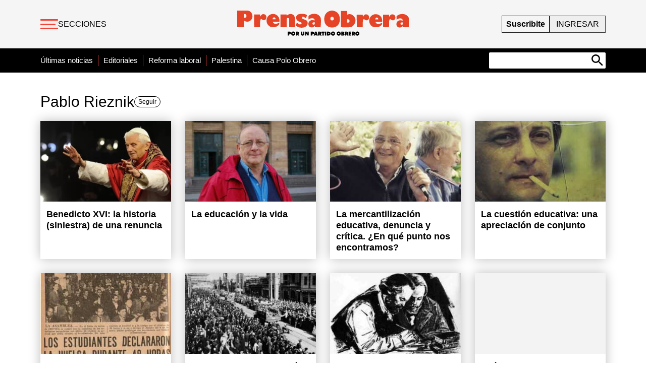

--- FILE ---
content_type: text/html; charset=utf-8
request_url: https://prensaobrera.com/autor/pablo-rieznik
body_size: 15916
content:
<!DOCTYPE html><html><head><meta name="viewport" content="width=device-width"/><meta charSet="utf-8"/><title>Pablo Rieznik - Prensa Obrera</title><meta name="theme-color" content="#f44336"/><meta property="og:type" content="@PrensaObrera"/><meta property="og:url" content="https://prensaobrera.com/autor/pablo-rieznik"/><meta property="og:title" content="Pablo Rieznik"/><meta property="og:description" content="Notas de Pablo Rieznik"/><meta property="og:image" itemProp="image"/><meta property="twitter:card" content="summary_large_image"/><meta name="twitter:creator" content="@PrensaObrera"/><meta property="twitter:url" content="https://prensaobrera.com/autor/pablo-rieznik"/><meta property="twitter:title" content="Pablo Rieznik"/><meta property="twitter:description" content="Notas de Pablo Rieznik"/><meta property="twitter:image"/><meta name="description" content="Notas de Pablo Rieznik"/><link rel="icon" type="image/png" sizes="32x32" href="/static/favicon-32x32.png"/><link rel="icon" type="image/png" sizes="16x16" href="/static/favicon-16x16.png"/><meta name="next-head-count" content="18"/><script type="e81e625b1d3cc3f0ce1980af-text/javascript">
              (function(w,d,s,l,i){w[l]=w[l]||[];w[l].push({'gtm.start':
              new Date().getTime(),event:'gtm.js'});var f=d.getElementsByTagName(s)[0],
              j=d.createElement(s),dl=l!='dataLayer'?'&l='+l:'';j.async=true;j.src=
              'https://www.googletagmanager.com/gtm.js?id='+i+dl;f.parentNode.insertBefore(j,f);
              })(window,document,'script','dataLayer','GTM-M9Q6TBR');
            </script><link rel="preload" href="/_next/static/css/2c6ce96a9f836994.css" as="style"/><link rel="stylesheet" href="/_next/static/css/2c6ce96a9f836994.css" data-n-g=""/><noscript data-n-css=""></noscript><script defer="" nomodule="" src="/_next/static/chunks/polyfills-5cd94c89d3acac5f.js" type="e81e625b1d3cc3f0ce1980af-text/javascript"></script><script src="/_next/static/chunks/webpack-ae75e428e9352ec8.js" defer="" type="e81e625b1d3cc3f0ce1980af-text/javascript"></script><script src="/_next/static/chunks/framework-5f4595e5518b5600.js" defer="" type="e81e625b1d3cc3f0ce1980af-text/javascript"></script><script src="/_next/static/chunks/main-e1adf0e4d28d3119.js" defer="" type="e81e625b1d3cc3f0ce1980af-text/javascript"></script><script src="/_next/static/chunks/pages/_app-36bcb61cf5dbd869.js" defer="" type="e81e625b1d3cc3f0ce1980af-text/javascript"></script><script src="/_next/static/chunks/666-dc267d273a98d791.js" defer="" type="e81e625b1d3cc3f0ce1980af-text/javascript"></script><script src="/_next/static/chunks/675-fca0467c7cfaa3b1.js" defer="" type="e81e625b1d3cc3f0ce1980af-text/javascript"></script><script src="/_next/static/chunks/735-a8e903758a38dcb2.js" defer="" type="e81e625b1d3cc3f0ce1980af-text/javascript"></script><script src="/_next/static/chunks/703-86054db1ca8893ed.js" defer="" type="e81e625b1d3cc3f0ce1980af-text/javascript"></script><script src="/_next/static/chunks/652-3f8eeaca3aa015ec.js" defer="" type="e81e625b1d3cc3f0ce1980af-text/javascript"></script><script src="/_next/static/chunks/207-9d17d559f8603837.js" defer="" type="e81e625b1d3cc3f0ce1980af-text/javascript"></script><script src="/_next/static/chunks/pages/autor/%5Bslug%5D-4a9b154e89056482.js" defer="" type="e81e625b1d3cc3f0ce1980af-text/javascript"></script><script src="/_next/static/gVSivmxr6KeQ0dpGqcKPI/_buildManifest.js" defer="" type="e81e625b1d3cc3f0ce1980af-text/javascript"></script><script src="/_next/static/gVSivmxr6KeQ0dpGqcKPI/_ssgManifest.js" defer="" type="e81e625b1d3cc3f0ce1980af-text/javascript"></script><script src="/_next/static/gVSivmxr6KeQ0dpGqcKPI/_middlewareManifest.js" defer="" type="e81e625b1d3cc3f0ce1980af-text/javascript"></script><style id="__jsx-1025360963">#nprogress{pointer-events:none;}#nprogress .bar{background:#f44336;position:fixed;z-index:9999;top:0;left:0;width:100%;height:4px;}#nprogress .peg{display:block;position:absolute;right:0px;width:100px;height:100%;box-shadow:0 0 10px #f44336,0 0 5px #f44336;opacity:1;-webkit-transform:rotate(3deg) translate(0px,-4px);-ms-transform:rotate(3deg) translate(0px,-4px);-webkit-transform:rotate(3deg) translate(0px,-4px);-ms-transform:rotate(3deg) translate(0px,-4px);transform:rotate(3deg) translate(0px,-4px);}#nprogress .spinner{display:block;position:fixed;z-index:1031;top:15px;right:15px;}#nprogress .spinner-icon{width:18px;height:18px;box-sizing:border-box;border:solid 2px transparent;border-top-color:#f44336;border-left-color:#f44336;border-radius:50%;-webkit-animation:nprogresss-spinner 400ms linear infinite;-webkit-animation:nprogress-spinner 400ms linear infinite;animation:nprogress-spinner 400ms linear infinite;}.nprogress-custom-parent{overflow:hidden;position:relative;}.nprogress-custom-parent #nprogress .spinner,.nprogress-custom-parent #nprogress .bar{position:absolute;}@-webkit-keyframes nprogress-spinner{0%{-webkit-transform:rotate(0deg);}100%{-webkit-transform:rotate(360deg);}}@-webkit-keyframes nprogress-spinner{0%{-webkit-transform:rotate(0deg);-ms-transform:rotate(0deg);transform:rotate(0deg);}100%{-webkit-transform:rotate(360deg);-ms-transform:rotate(360deg);transform:rotate(360deg);}}@keyframes nprogress-spinner{0%{-webkit-transform:rotate(0deg);-ms-transform:rotate(0deg);transform:rotate(0deg);}100%{-webkit-transform:rotate(360deg);-ms-transform:rotate(360deg);transform:rotate(360deg);}}</style><style id="__jsx-536264439">.hamburger-lines.jsx-536264439{display:block;height:20px;width:35px;z-index:2;display:-webkit-box;display:-webkit-flex;display:-moz-box;display:-ms-flexbox;display:flex;-webkit-flex-direction:column;-ms-flex-direction:column;flex-direction:column;-webkit-box-pack:justify;-webkit-justify-content:space-between;justify-content:space-between;-webkit-align-items:flex-start;-webkit-box-align:flex-start;-ms-flex-align:flex-start;align-items:flex-start}.hamburger-lines.jsx-536264439 .line.jsx-536264439{display:block;height:3px;width:100%;-webkit-border-radius:10px;-moz-border-radius:10px;border-radius:10px;background:var(--rojoprensa);-webkit-transition:width.1s ease-in-out;-moz-transition:width.1s ease-in-out;-o-transition:width.1s ease-in-out;transition:width.1s ease-in-out}.hamburger-lines.jsx-536264439 .line2.jsx-536264439{width:30px}.hamburger-lines.jsx-536264439:hover .line1.jsx-536264439{width:30px;-webkit-transition:width.1s ease-in-out;-moz-transition:width.1s ease-in-out;-o-transition:width.1s ease-in-out;transition:width.1s ease-in-out}.hamburger-lines.jsx-536264439:hover .line2.jsx-536264439{width:35px;-webkit-transition:width.1s ease-in-out;-moz-transition:width.1s ease-in-out;-o-transition:width.1s ease-in-out;transition:width.1s ease-in-out}.hamburger-lines.jsx-536264439:hover .line3.jsx-536264439{width:30px;-webkit-transition:width.1s ease-in-out;-moz-transition:width.1s ease-in-out;-o-transition:width.1s ease-in-out;transition:width.1s ease-in-out}</style><style id="__jsx-3388970908">.hamburger-lines.jsx-3388970908{display:block;height:18px;width:25px;z-index:2;display:-webkit-box;display:-webkit-flex;display:-moz-box;display:-ms-flexbox;display:flex;-webkit-flex-direction:column;-ms-flex-direction:column;flex-direction:column;-webkit-box-pack:justify;-webkit-justify-content:space-between;justify-content:space-between;-webkit-align-items:flex-start;-webkit-box-align:flex-start;-ms-flex-align:flex-start;align-items:flex-start}.hamburger-lines.jsx-3388970908 .line.jsx-3388970908{display:block;height:2px;width:100%;-webkit-border-radius:10px;-moz-border-radius:10px;border-radius:10px;background:var(--rojoprensa);-webkit-transition:width.1s ease-in-out;-moz-transition:width.1s ease-in-out;-o-transition:width.1s ease-in-out;transition:width.1s ease-in-out}.hamburger-lines.jsx-3388970908 .line2.jsx-3388970908{width:20px}.hamburger-lines.jsx-3388970908:hover .line1.jsx-3388970908{width:20px;-webkit-transition:width.1s ease-in-out;-moz-transition:width.1s ease-in-out;-o-transition:width.1s ease-in-out;transition:width.1s ease-in-out}.hamburger-lines.jsx-3388970908:hover .line2.jsx-3388970908{width:25px;-webkit-transition:width.1s ease-in-out;-moz-transition:width.1s ease-in-out;-o-transition:width.1s ease-in-out;transition:width.1s ease-in-out}.hamburger-lines.jsx-3388970908:hover .line3.jsx-3388970908{width:20px;-webkit-transition:width.1s ease-in-out;-moz-transition:width.1s ease-in-out;-o-transition:width.1s ease-in-out;transition:width.1s ease-in-out}</style><style id="__jsx-1424ac044014998">.menu-secundario.jsx-1424ac044014998 a.jsx-1424ac044014998{font-weight:300;font-size:15px}.menu-secundario-mobile.jsx-1424ac044014998 a.jsx-1424ac044014998{font-weight:300;font-size:12px}.menu-secundario.jsx-1424ac044014998 li.jsx-1424ac044014998:first-child a.jsx-1424ac044014998{font-weight:500}.menu-secundario.jsx-1424ac044014998 li.jsx-1424ac044014998:after{content:"";display:block;width:1px;background-color:var(--rojoprensa);margin:0 10px}.menu-secundario.jsx-1424ac044014998 li.jsx-1424ac044014998:last-child:after{display:none}.menu-secundario-mobile.jsx-1424ac044014998 li.jsx-1424ac044014998:after{content:"";display:block;width:1px;background-color:darkgray;margin:0 2px}.menu-secundario-mobile.jsx-1424ac044014998 li.jsx-1424ac044014998:last-child:after{display:none}</style><style id="__jsx-3451834574">@media screen and (max-height:650px)and (width:1366px){header.jsx-3451834574{height:80px!important}}</style><style id="__jsx-3e6acce76d16575">.btn-seguir-autor.jsx-3e6acce76d16575{padding:2px 7px}</style><style id="__jsx-8abcb447c1909842">.imagen.jsx-8abcb447c1909842{display:-webkit-box;display:-webkit-flex;display:-moz-box;display:-ms-flexbox;display:flex;width:80px;height:80px;overflow:hidden}.imagen.jsx-8abcb447c1909842 img.jsx-8abcb447c1909842{height:100%;max-width:inherit;min-width:100%;width:auto}@media(max-width:600px){.imagen.jsx-8abcb447c1909842{width:50px;height:50px}}</style><style id="__jsx-f3b96b4a9d7e82ab">@media(max-width:600px){.logo-footer.jsx-f3b96b4a9d7e82ab{width:180px;margin:auto}}</style><style id="__jsx-4135055521">h2.jsx-4135055521{color:var(--pablo-rieznik);border-color:var(--pablo-rieznik)}</style></head><body class="bg-white"><noscript>
              <iframe src="https://www.googletagmanager.com/ns.html?id=GTM-M9Q6TBR"
              height="0" width="0" style="display:none;visibility:hidden"></iframe>
            </noscript><div id="__next" data-reactroot=""><script async="" src="https://www.googletagmanager.com/gtag/js?id=G-1XVGQQEM91" type="e81e625b1d3cc3f0ce1980af-text/javascript"></script><script type="e81e625b1d3cc3f0ce1980af-text/javascript">
            window.dataLayer = window.dataLayer || [];
            function gtag(){dataLayer.push(arguments);}
            gtag('js', new Date());
            gtag('config', 'G-1XVGQQEM91', {
              page_path: window.location.pathname,
            });
          </script><header class="jsx-3451834574 w-full bg-gray-100 h-12 md:h-24 sticky top-0 items-center flex z-50"><div class="container mx-auto px-3 md:px-0"><div class="jsx-3451834574 grid grid-cols-12 md:grid-cols-9 items-center"><div class="flex items-center col-span-1 md:col-span-3"><div class="hidden md:flex cursor-pointer items-center gap-4"><button><div class="jsx-536264439 hamburger-lines"><span class="jsx-536264439 line line1"></span><span class="jsx-536264439 line line2"></span><span class="jsx-536264439 line line3"></span></div></button><a class="uppercase" href="/secciones">Secciones</a></div><div class="flex md:hidden cursor-pointer"><button><div class="jsx-3388970908 hamburger-lines"><span class="jsx-3388970908 line line1"></span><span class="jsx-3388970908 line line2"></span><span class="jsx-3388970908 line line3"></span></div></button></div></div><div class="hidden md:flex flex-grow justify-center col-span-10 md:col-span-3"><a href="/"><svg width="340" viewBox="0 0 160 25" fill="none" xmlns="http://www.w3.org/2000/svg"><path d="M15.6992 3.56642H21.3387L21.5033 5.66069C21.5033 5.66069 22.4788 3.35699 24.0213 3.27692C25.5638 3.19684 27.1551 3.89288 27.1977 6.07338C27.2404 8.25388 25.6065 8.82673 24.7712 8.82673C23.936 8.82673 22.3325 7.55169 22.3325 7.55169C22.3325 7.55169 21.3936 7.92126 21.357 10.5083C21.3204 13.0953 21.3387 15.2389 21.3387 15.2389H15.8516L15.6992 3.56642Z" fill="#E64427"></path><path d="M40.3911 3.56641V15.2697H46.1648V7.67488C46.2089 7.40411 46.3488 7.15873 46.5585 6.98429C46.7682 6.80984 47.0334 6.71817 47.3049 6.72629C48.2803 6.76941 48.445 7.92126 48.445 7.92126V15.2389H53.7126V7.23138C53.7126 7.23138 53.8345 4.9708 52.3103 3.96679C51.6559 3.47264 50.875 3.17862 50.0601 3.11966C49.2452 3.0607 48.4307 3.23927 47.7133 3.63417C47.1636 3.91738 46.6565 4.27826 46.2074 4.70594L46.0428 3.55409L40.3911 3.56641Z" fill="#E64427"></path><path d="M65.2355 4.22546L64.0162 7.102C64.0162 7.102 61.6933 4.96461 60.6385 5.87008C59.3643 6.95417 61.3702 7.87811 63.0773 8.33392C64.7843 8.78973 65.7598 9.97854 65.7233 11.6232C65.6867 13.2678 64.1381 14.9493 62.5103 15.362C60.9541 15.7989 59.3113 15.8117 57.7487 15.399C56.5912 15.0204 55.4852 14.4968 54.4564 13.8406L55.755 10.7978C55.755 10.7978 56.7305 12.4424 58.2791 12.6457C59.8277 12.8489 60.7605 11.5369 59.4192 10.8409C58.0779 10.1448 56.0538 9.81223 55.2795 8.00746C54.5052 6.2027 54.9137 4.10843 57.3524 3.36311C59.7911 2.6178 63.6199 2.95042 65.2355 4.22546Z" fill="#E64427"></path><path d="M9.60242 0.0309071C7.11494 -0.0368486 0 0.0309071 0 0.0309071V15.2328H6.22481V9.11018C7.29916 9.88787 8.60655 10.2665 9.92555 10.182C11.0928 10.0287 12.1678 9.4603 12.9577 8.57869C13.7477 7.69708 14.2008 6.55995 14.236 5.37129C14.2786 2.70418 12.5289 0.110982 9.60242 0.0309071V0.0309071ZM6.22481 6.60937V3.15383C6.22481 3.15383 8.66352 2.74114 8.62084 4.92164C8.57816 7.10214 6.22481 6.60937 6.22481 6.60937Z" fill="#E64427"></path><path d="M38.3548 5.58056C37.794 4.82685 37.0718 4.21106 36.2421 3.77927C35.4124 3.34748 34.4968 3.11088 33.5638 3.08718C32.6308 3.06348 31.7046 3.2533 30.8545 3.64242C30.0044 4.03154 29.2524 4.60989 28.6548 5.33418C27.7973 6.46173 27.3375 7.84655 27.3486 9.26845C27.3596 10.6904 27.8409 12.0677 28.7158 13.1815C30.3863 15.0725 32.0142 15.2758 34.1236 15.2327C35.7813 15.2066 37.3675 14.5462 38.5621 13.3848C39.7022 12.1529 39.251 11.0441 39.251 11.0441C38.2733 11.6927 37.1396 12.061 35.971 12.1098C33.4103 12.196 33.2457 10.2619 33.2457 10.2619L39.4278 10.305C39.4278 10.305 39.6107 7.2991 38.367 5.58056H38.3548ZM32.9896 8.00745C32.9896 8.00745 33.0262 6.28276 34.4102 6.2458C35.7942 6.20884 35.7942 8.00745 35.7942 8.00745H32.9896Z" fill="#E64427"></path><path d="M77.7339 6.48605C77.0023 4.55193 74.9233 3.1537 72.5638 2.98739C71.4621 2.85966 70.3461 2.97347 69.2918 3.32106C68.2376 3.66866 67.2699 4.24186 66.4549 5.00158L66.4976 8.21074C67.5339 7.34777 68.8587 6.91999 70.1983 7.01578C70.7371 7.03078 71.2504 7.25125 71.6349 7.63289C72.0194 8.01453 72.2468 8.52906 72.2712 9.07309C72.2712 9.07309 69.8325 8.45713 68.6497 8.99301C67.9179 9.25272 67.2948 9.75516 66.8818 10.4185C66.4689 11.0818 66.2905 11.8668 66.3756 12.6457C66.5768 14.5798 67.7596 15.399 69.3021 15.4421C69.8895 15.4685 70.4749 15.3558 71.0116 15.113C71.5482 14.8702 72.0213 14.5041 72.3931 14.0439L72.5151 15.2389H77.7644C77.7644 15.2389 78.496 8.41401 77.7644 6.48605H77.7339ZM71.942 12.7689C71.1677 13.3047 69.9361 12.7381 70.1495 11.7032C70.3141 10.921 70.9665 10.5514 72.3505 10.7978C72.3505 10.7978 72.5882 12.3254 71.942 12.7689Z" fill="#E64427"></path><path d="M111.388 3.76351H117.058L117.223 5.83314C117.223 5.83314 118.204 3.56024 119.753 3.48017C121.301 3.40009 122.905 4.09613 122.941 6.24583C122.976 6.58739 122.94 6.93253 122.835 7.25911C122.73 7.5857 122.559 7.88653 122.332 8.14229C122.105 8.39806 121.828 8.60312 121.518 8.74432C121.209 8.88552 120.873 8.95974 120.533 8.96222C119.674 8.96222 118.095 7.7303 118.095 7.7303C118.095 7.7303 117.15 8.09372 117.113 10.6561C117.076 13.2185 117.07 15.3251 117.07 15.3251H111.583L111.388 3.76351Z" fill="#E64427"></path><path d="M135.958 3.76351H141.598L141.762 5.83314C141.762 5.83314 142.744 3.56024 144.292 3.48017C145.841 3.40009 147.438 4.09613 147.481 6.24583C147.516 6.58996 147.479 6.93771 147.372 7.26642C147.266 7.59514 147.091 7.89746 146.861 8.15371C146.631 8.40996 146.35 8.61439 146.037 8.75369C145.724 8.89299 145.385 8.96404 145.042 8.96222C144.183 8.96222 142.603 7.7303 142.603 7.7303C142.603 7.7303 141.665 8.09372 141.628 10.6561C141.591 13.2185 141.585 15.3251 141.585 15.3251H136.068L135.958 3.76351Z" fill="#E64427"></path><path d="M134.129 5.75307C133.555 5.0077 132.824 4.401 131.989 3.97715C131.154 3.55329 130.235 3.32295 129.301 3.30289C128.367 3.28282 127.439 3.47355 126.587 3.86118C125.735 4.2488 124.979 4.82358 124.374 5.54364C123.517 6.65504 123.059 8.02742 123.074 9.4362C123.09 10.845 123.578 12.2067 124.46 13.2986C126.136 15.1465 127.77 15.3744 129.892 15.3313C131.555 15.3044 133.146 14.6444 134.349 13.4834C135.495 12.2515 135.044 11.1674 135.044 11.1674C134.053 11.8124 132.91 12.1781 131.733 12.2268C129.16 12.3069 128.996 10.3789 128.996 10.3789L135.208 10.4221C135.208 10.4221 135.391 7.45312 134.141 5.74691L134.129 5.75307ZM128.752 8.14916C128.752 8.14916 128.788 6.44295 130.178 6.39983C131.568 6.35671 131.568 8.14916 131.568 8.14916H128.752Z" fill="#E64427"></path><path d="M159.937 6.64622C159.205 4.73674 157.12 3.35698 154.748 3.19683C153.639 3.0645 152.514 3.17357 151.45 3.51674C150.386 3.8599 149.407 4.4292 148.578 5.18639L148.621 8.35859C149.669 7.50496 150.997 7.08258 152.34 7.17594C152.877 7.18613 153.39 7.40155 153.776 7.77875C154.161 8.15596 154.391 8.66692 154.419 9.20862C154.419 9.20862 151.98 8.62345 150.761 9.12854C150.03 9.37893 149.405 9.87351 148.989 10.5308C148.574 11.188 148.392 11.9688 148.475 12.7442C148.481 13.1228 148.562 13.4962 148.715 13.8421C148.867 14.188 149.087 14.4991 149.362 14.7569C149.636 15.0147 149.96 15.2137 150.312 15.342C150.665 15.4704 151.039 15.5254 151.413 15.5037C152.002 15.5328 152.589 15.4233 153.129 15.1838C153.668 14.9444 154.146 14.5816 154.523 14.124L154.645 15.3005H159.912C159.912 15.3005 160.65 8.5557 159.912 6.67702L159.937 6.64622ZM154.072 12.8982C153.297 13.428 152.054 12.8613 152.273 11.8388C152.438 11.0688 153.09 10.6992 154.48 10.9456C154.48 10.9456 154.724 12.4547 154.072 12.8982" fill="#E64427"></path><path d="M88.4337 0C86.8791 0 81.2395 1.04713 81.1786 7.69336C81.1176 14.9555 86.9339 15.5161 88.2813 15.5407C89.8909 15.5715 95.5304 15.1711 95.7133 8.14917C95.8962 1.12721 90.0128 0.0307981 88.4337 0ZM88.4337 9.05463C88.2184 9.05866 88.0048 9.01617 87.807 8.93002C87.6093 8.84387 87.432 8.71604 87.2872 8.55508C87.1423 8.39412 87.0331 8.20375 86.9669 7.99671C86.9007 7.78968 86.8791 7.57075 86.9035 7.35458C86.8927 7.14005 86.9253 6.92556 86.9992 6.72416C87.0731 6.52276 87.1868 6.33867 87.3334 6.18308C87.48 6.0275 87.6564 5.90368 87.8518 5.81916C88.0473 5.73465 88.2577 5.69121 88.4703 5.69148C88.6907 5.6931 88.9082 5.74092 89.1093 5.83193C89.3104 5.92294 89.4906 6.05514 89.6385 6.22017C89.7863 6.3852 89.8987 6.57946 89.9684 6.79063C90.038 7.00181 90.0636 7.22531 90.0433 7.44697C90.0586 7.66635 90.0263 7.88645 89.9486 8.09188C89.8709 8.29731 89.7497 8.4831 89.5934 8.63624C89.4372 8.78938 89.2497 8.90618 89.0442 8.97845C88.8386 9.05072 88.6198 9.07672 88.4033 9.05463" fill="#E64427"></path><path d="M106.401 3.51097C105.147 3.10548 103.789 3.19349 102.597 3.75736V0.369568H96.6522V15.3251C96.6522 15.3251 101.53 15.3867 105.06 15.3251C107.761 15.282 110.181 12.0975 110.303 9.23325C110.425 6.36903 108.23 4.24397 106.401 3.51097V3.51097ZM102.633 11.0011V8.00749C102.633 8.00749 104.767 7.65023 104.73 9.55355C104.694 11.4569 102.633 11.0257 102.633 11.0257" fill="#E64427"></path><path d="M47 22.9014V19.335H48.5181C48.9323 19.3024 49.3451 19.4132 49.6887 19.6491C49.8179 19.7759 49.9177 19.93 49.981 20.1005C50.0442 20.2709 50.0693 20.4533 50.0545 20.6347C50.07 20.8037 50.0485 20.974 49.9916 21.1337C49.9347 21.2933 49.8438 21.4384 49.7252 21.5586C49.4166 21.7788 49.0408 21.8814 48.6644 21.8481H48.2681V22.9014H47ZM48.2742 20.3267V20.9427H48.4693C48.5689 20.9471 48.6672 20.9191 48.7498 20.8626C48.7817 20.836 48.8074 20.8026 48.8251 20.7648C48.8427 20.727 48.8519 20.6857 48.8519 20.6439C48.8519 20.6021 48.8427 20.5608 48.8251 20.523C48.8074 20.4852 48.7817 20.4518 48.7498 20.4253C48.6713 20.365 48.5735 20.3365 48.4754 20.3452L48.2742 20.3267Z" fill="black"></path><path d="M54.1028 21.1274C54.107 21.377 54.0592 21.6246 53.9626 21.8543C53.872 22.0855 53.735 22.2952 53.5602 22.4702C53.3868 22.6452 53.1792 22.7816 52.9505 22.8706C52.7158 22.9648 52.4654 23.0128 52.2128 23.0123C51.9582 23.0129 51.7059 22.9648 51.469 22.8706C51.2431 22.7763 51.0364 22.6405 50.8593 22.4702C50.6877 22.2938 50.553 22.0843 50.463 21.8543C50.3712 21.6212 50.3257 21.3721 50.3289 21.1213C50.3257 20.8684 50.3712 20.6174 50.463 20.3821C50.5484 20.1497 50.6837 19.9393 50.8593 19.7662C51.0334 19.5906 51.2408 19.4523 51.469 19.3596C51.707 19.2704 51.9589 19.2245 52.2128 19.2241C52.4668 19.224 52.7187 19.2699 52.9566 19.3596C53.1855 19.451 53.3932 19.5894 53.5663 19.7662C53.7444 19.9385 53.8819 20.149 53.9687 20.3821C54.0611 20.615 54.1067 20.8642 54.1028 21.1151V21.1274ZM52.2128 21.7865C52.2939 21.7896 52.3748 21.7746 52.4496 21.7427C52.5244 21.7108 52.5913 21.6627 52.6457 21.6017C52.7578 21.4658 52.8145 21.2918 52.8042 21.1151C52.8148 20.9365 52.7582 20.7605 52.6457 20.6224C52.589 20.5646 52.5216 20.5188 52.4473 20.4875C52.373 20.4563 52.2933 20.4402 52.2128 20.4402C52.1323 20.4402 52.0526 20.4563 51.9783 20.4875C51.904 20.5188 51.8366 20.5646 51.7799 20.6224C51.6657 20.7599 51.607 20.9358 51.6153 21.1151C51.6067 21.2926 51.6656 21.4667 51.7799 21.6017C51.8343 21.6627 51.9012 21.7108 51.976 21.7427C52.0508 21.7746 52.1317 21.7896 52.2128 21.7865" fill="black"></path><path d="M54.5906 22.9015V19.3351H56.1879C56.5663 19.3098 56.9414 19.4187 57.2488 19.6431C57.3729 19.7541 57.4703 19.8922 57.5337 20.047C57.5971 20.2017 57.6247 20.369 57.6146 20.5362C57.6212 20.7561 57.557 20.9723 57.4317 21.1522C57.372 21.2315 57.2968 21.2976 57.2108 21.3463C57.1248 21.395 57.0298 21.4254 56.9317 21.4355L57.9011 22.9015H56.4745L55.8648 21.725V22.9015H54.5906ZM55.8099 20.2529V20.9427H56.0111C56.1102 20.9516 56.2088 20.9206 56.2855 20.8565C56.3194 20.8244 56.3457 20.7851 56.3626 20.7414C56.3795 20.6977 56.3865 20.6507 56.383 20.604C56.3862 20.5553 56.3791 20.5066 56.3623 20.461C56.3455 20.4153 56.3193 20.3738 56.2855 20.3391C56.2094 20.2734 56.111 20.2402 56.0111 20.2467L55.8099 20.2529Z" fill="black"></path><path d="M59.3948 21.2691V19.335H60.6629V21.2815C60.652 21.4397 60.6792 21.5982 60.7422 21.7434C60.776 21.7837 60.818 21.816 60.8654 21.8382C60.9128 21.8603 60.9643 21.8718 61.0166 21.8718C61.0688 21.8718 61.1204 21.8603 61.1677 21.8382C61.2151 21.816 61.2571 21.7837 61.2909 21.7434C61.3533 21.598 61.3804 21.4396 61.3702 21.2815V19.335H62.6383V21.2691C62.6429 21.4756 62.6266 21.682 62.5895 21.8851C62.5637 22.0308 62.512 22.1706 62.4371 22.2978C62.2855 22.5227 62.0742 22.6999 61.8274 22.809C61.5659 22.9314 61.2803 22.9924 60.9922 22.9877C60.7021 22.9919 60.4147 22.9309 60.1508 22.809C59.9035 22.7008 59.692 22.5234 59.5411 22.2978C59.4669 22.1725 59.4153 22.0348 59.3887 21.8913C59.3547 21.6878 59.3384 21.4817 59.3399 21.2753" fill="black"></path><path d="M63.254 22.9015V19.335H64.4734L65.5708 21.1829C65.5708 21.1029 65.5708 21.0105 65.5403 20.9119C65.5098 20.8134 65.5403 20.6778 65.5403 20.5177V19.2858H66.7597V22.8522H65.5037L64.4185 21.0043C64.4185 21.0844 64.4185 21.1706 64.449 21.263C64.4795 21.3554 64.449 21.454 64.449 21.5648V22.8522L63.254 22.9015Z" fill="black"></path><path d="M68.5704 22.9015V19.335H70.0946C70.5071 19.3003 70.9187 19.4113 71.2591 19.6492C71.3903 19.7761 71.4918 19.931 71.5561 20.1025C71.6204 20.2741 71.646 20.458 71.631 20.6409C71.6472 20.8079 71.6272 20.9765 71.5724 21.135C71.5177 21.2935 71.4295 21.438 71.314 21.5587C71.0068 21.777 70.6335 21.8794 70.2592 21.8482H69.863V22.8953L68.5704 22.9015ZM69.8508 20.3267V20.9427H70.0459C70.1448 20.949 70.2431 20.9231 70.3263 20.8688C70.357 20.8411 70.3812 20.8068 70.3971 20.7684C70.4129 20.7301 70.42 20.6886 70.4178 20.647C70.4197 20.605 70.4119 20.563 70.3949 20.5245C70.378 20.486 70.3524 20.4521 70.3202 20.4253C70.2392 20.3711 70.1428 20.3451 70.0459 20.3514L69.8508 20.3267Z" fill="black"></path><path d="M71.314 22.9014L72.5699 19.335H73.9844L75.2037 22.9014H73.8319L73.7222 22.4579H72.765L72.6553 22.9014H71.314ZM72.9967 21.6079H73.5271L73.4173 21.2014C73.3625 20.9981 73.3259 20.8441 73.3076 20.7333C73.2841 20.6302 73.2718 20.5249 73.271 20.4191V20.4191C73.2795 20.5237 73.2795 20.6287 73.271 20.7333C73.271 20.8441 73.2101 20.9981 73.1613 21.2014L72.9967 21.6079Z" fill="black"></path><path d="M75.4658 22.9076V19.335H77.0632C77.4434 19.3099 77.8205 19.4187 78.1301 19.643C78.2528 19.7552 78.3493 19.8935 78.4126 20.048C78.4759 20.2024 78.5043 20.3692 78.4959 20.5362C78.5035 20.7562 78.4392 20.9726 78.313 21.1521C78.1903 21.311 78.0108 21.415 77.8131 21.4416L78.752 22.8953H77.3314L76.7218 21.7127V22.8953L75.4658 22.9076ZM76.7157 20.259V20.9427H76.9108C77.0125 20.9495 77.113 20.9164 77.1912 20.8503C77.2255 20.8185 77.2521 20.7792 77.269 20.7355C77.2859 20.6917 77.2927 20.6446 77.2888 20.5978C77.2919 20.5492 77.2849 20.5004 77.2681 20.4548C77.2513 20.4091 77.2251 20.3676 77.1912 20.3329C77.1107 20.2716 77.0114 20.2411 76.9108 20.2467L76.7157 20.259Z" fill="black"></path><path d="M79.4166 22.9076V20.5053H78.7094V19.335H81.392V20.5053H80.6847V22.9076H79.4166Z" fill="black"></path><path d="M83.0746 19.335H81.7821V22.9014H83.0746V19.335Z" fill="black"></path><path d="M83.7147 22.9015V19.335H84.7268C85.0062 19.3317 85.2855 19.3502 85.562 19.3905C85.7582 19.4168 85.9494 19.4729 86.1291 19.5568C86.4158 19.708 86.6577 19.9333 86.8302 20.2097C86.9944 20.4893 87.081 20.8085 87.081 21.1336C87.081 21.4588 86.9944 21.7779 86.8302 22.0576C86.6559 22.3232 86.4136 22.5361 86.1291 22.6735C85.9484 22.7616 85.7549 22.8198 85.556 22.846C85.2487 22.8856 84.9389 22.9021 84.6292 22.8953L83.7147 22.9015ZM84.9707 21.8174C85.1872 21.83 85.4017 21.7693 85.5803 21.6449C85.6492 21.5777 85.7025 21.4958 85.7362 21.4053C85.7699 21.3147 85.7833 21.2177 85.7754 21.1213C85.7828 21.0264 85.7697 20.931 85.7371 20.8417C85.7045 20.7524 85.6531 20.6713 85.5864 20.6039C85.4198 20.4792 85.2139 20.4201 85.0072 20.4376H84.9524L84.9707 21.8174Z" fill="black"></path><path d="M91.226 21.1275C91.2301 21.379 91.1824 21.6287 91.0858 21.8605C90.9981 22.0932 90.8607 22.3035 90.6834 22.4765C90.51 22.6514 90.3024 22.7878 90.0737 22.8768C89.5996 23.0656 89.0723 23.0656 88.5983 22.8768C88.3696 22.7878 88.1619 22.6514 87.9886 22.4765C87.8098 22.3047 87.6722 22.0941 87.5862 21.8605C87.4075 21.3885 87.4075 20.8665 87.5862 20.3945C87.6706 20.1601 87.8085 19.9491 87.9886 19.7785C88.1619 19.6036 88.3696 19.4672 88.5983 19.3782C88.8348 19.2828 89.0874 19.2347 89.3421 19.2365C89.5966 19.2359 89.849 19.284 90.0859 19.3782C90.3136 19.4691 90.5209 19.6052 90.6956 19.7785C90.8685 19.9539 91.0034 20.1637 91.0919 20.3945C91.1836 20.6276 91.2292 20.8767 91.226 21.1275V21.1275ZM89.3421 21.7989C89.4223 21.8019 89.5022 21.7869 89.576 21.755C89.6498 21.723 89.7157 21.6749 89.7689 21.6141C89.8832 21.4791 89.9421 21.305 89.9335 21.1275C89.9418 20.9482 89.8831 20.7723 89.7689 20.6347C89.7157 20.5739 89.6498 20.5258 89.576 20.4939C89.5022 20.4619 89.4223 20.4469 89.3421 20.4499C89.2603 20.4463 89.1788 20.4616 89.1037 20.4947C89.0287 20.5278 88.9622 20.5778 88.9092 20.6409C88.8024 20.7802 88.7445 20.9513 88.7445 21.1275C88.7445 21.3037 88.8024 21.4748 88.9092 21.6141C88.9633 21.6754 89.0302 21.7237 89.1051 21.7557C89.1799 21.7877 89.2609 21.8024 89.3421 21.7989" fill="black"></path><path d="M96.5241 21.1275C96.5254 21.3787 96.4777 21.6278 96.3839 21.8605C96.2892 22.0863 96.1509 22.2909 95.9771 22.4622C95.8034 22.6335 95.5976 22.7682 95.3718 22.8583C94.8957 23.0475 94.3664 23.0475 93.8903 22.8583C93.6626 22.7674 93.4552 22.6313 93.2806 22.4579C93.1035 22.286 92.968 22.0752 92.8843 21.842C92.7056 21.37 92.7056 20.848 92.8843 20.376C92.9663 20.1419 93.1022 19.9308 93.2806 19.76C93.4539 19.585 93.6616 19.4487 93.8903 19.3596C94.127 19.2649 94.3795 19.2168 94.6341 19.218C94.8886 19.2174 95.141 19.2655 95.3779 19.3596C95.6056 19.4505 95.8129 19.5867 95.9876 19.76C96.1625 19.9337 96.2978 20.1439 96.3839 20.376C96.4777 20.6087 96.5254 20.8577 96.5241 21.109V21.1275ZM94.6341 21.7804C94.7152 21.7835 94.796 21.7685 94.8708 21.7366C94.9456 21.7046 95.0126 21.6565 95.067 21.5956C95.177 21.4585 95.2334 21.2853 95.2255 21.109C95.2332 20.9308 95.1769 20.7558 95.067 20.6162C95.0126 20.5553 94.9456 20.5072 94.8708 20.4752C94.796 20.4433 94.7152 20.4283 94.6341 20.4314C94.5523 20.4282 94.471 20.4437 94.396 20.4768C94.321 20.5099 94.2544 20.5596 94.2012 20.6224C94.0944 20.7616 94.0365 20.9328 94.0365 21.109C94.0365 21.2851 94.0944 21.4563 94.2012 21.5956C94.2556 21.6565 94.3225 21.7046 94.3973 21.7366C94.4721 21.7685 94.5529 21.7835 94.6341 21.7804Z" fill="black"></path><path d="M97.0118 22.9076V19.335H98.7007C99.0046 19.3167 99.3051 19.4084 99.5481 19.5937C99.649 19.6819 99.7288 19.7919 99.7816 19.9157C99.8344 20.0394 99.8588 20.1736 99.8529 20.3082C99.8596 20.4824 99.8081 20.6538 99.7066 20.7948C99.6063 20.9274 99.4606 21.0174 99.2981 21.0474C99.5046 21.0798 99.6951 21.1793 99.8407 21.3307C99.9757 21.5334 100.033 21.7786 100.003 22.021C99.9728 22.2633 99.8567 22.4864 99.6761 22.6489C99.3858 22.8414 99.041 22.9323 98.6946 22.9076H97.0118ZM98.2007 20.185V20.684H98.3653C98.4491 20.6903 98.5326 20.6686 98.6031 20.6224C98.6307 20.5994 98.6523 20.5701 98.6661 20.5368C98.68 20.5035 98.6855 20.4673 98.6824 20.4314C98.6857 20.3972 98.6801 20.3628 98.6662 20.3315C98.6523 20.3001 98.6306 20.273 98.6031 20.2528C98.5347 20.2015 98.4501 20.1774 98.3653 20.185H98.2007ZM98.2007 21.4539V22.0206H98.4141C98.5172 22.0306 98.6205 22.0045 98.7067 21.9467C98.7407 21.924 98.7682 21.8928 98.7864 21.856C98.8045 21.8192 98.8128 21.7783 98.8104 21.7372C98.8117 21.6964 98.8029 21.6559 98.7848 21.6193C98.7667 21.5827 98.7399 21.5513 98.7067 21.5278C98.6192 21.4729 98.5169 21.4471 98.4141 21.4539H98.2007Z" fill="black"></path><path d="M100.426 22.9076V19.3351H102.023C102.402 19.3098 102.777 19.4187 103.084 19.6431C103.208 19.7541 103.306 19.8922 103.369 20.047C103.433 20.2017 103.46 20.369 103.45 20.5362C103.458 20.7562 103.393 20.9727 103.267 21.1522C103.207 21.2313 103.132 21.2977 103.046 21.3474C102.96 21.397 102.865 21.4291 102.767 21.4417L103.712 22.8953H102.286L101.676 21.7127V22.8953L100.426 22.9076ZM101.645 20.259V20.9427H101.84C101.942 20.9495 102.043 20.9164 102.121 20.8503C102.155 20.8185 102.182 20.7793 102.199 20.7355C102.216 20.6917 102.222 20.6446 102.218 20.5978C102.222 20.5492 102.215 20.5005 102.198 20.4548C102.181 20.4092 102.155 20.3676 102.121 20.3329C102.04 20.2716 101.941 20.2411 101.84 20.2467L101.645 20.259Z" fill="black"></path><path d="M103.913 22.9076V19.335H106.279V20.3021H105.163V20.647H106.175V21.5586H105.163V21.9405H106.303V22.9076H103.913Z" fill="black"></path><path d="M106.773 22.9076V19.3351H108.37C108.748 19.3098 109.124 19.4187 109.431 19.6431C109.555 19.7541 109.652 19.8922 109.716 20.047C109.779 20.2017 109.807 20.369 109.797 20.5362C109.807 20.7566 109.743 20.9739 109.614 21.1522C109.555 21.2311 109.481 21.2974 109.396 21.3471C109.311 21.3968 109.217 21.429 109.12 21.4417L110.065 22.8953H108.638L108.029 21.7127V22.8953L106.773 22.9076ZM108.023 20.259V20.9427H108.218C108.319 20.9495 108.42 20.9164 108.498 20.8503C108.532 20.8185 108.559 20.7793 108.576 20.7355C108.593 20.6917 108.6 20.6446 108.596 20.5978C108.6 20.5486 108.595 20.499 108.579 20.4522C108.563 20.4055 108.538 20.3627 108.504 20.3268C108.424 20.2655 108.324 20.2349 108.224 20.2405L108.023 20.259Z" fill="black"></path><path d="M113.918 21.1275C113.921 21.3783 113.876 21.6274 113.784 21.8605C113.588 22.3133 113.225 22.6711 112.772 22.8583C112.536 22.9554 112.283 23.0036 112.028 23C111.775 23.0048 111.524 22.9566 111.291 22.8583C111.063 22.7675 110.856 22.6313 110.681 22.458C110.504 22.2845 110.367 22.0743 110.278 21.842C110.1 21.37 110.1 20.848 110.278 20.376C110.365 20.1428 110.503 19.9323 110.681 19.7601C110.854 19.5845 111.062 19.448 111.291 19.3597C111.527 19.2655 111.78 19.2174 112.034 19.218C112.289 19.2162 112.542 19.2643 112.778 19.3597C113.007 19.4487 113.214 19.5851 113.388 19.7601C113.565 19.9335 113.702 20.1437 113.79 20.376C113.882 20.6091 113.928 20.8582 113.924 21.109L113.918 21.1275ZM112.034 21.7804C112.115 21.7835 112.196 21.7685 112.271 21.7366C112.346 21.7047 112.413 21.6565 112.467 21.5956C112.582 21.4606 112.64 21.2865 112.632 21.109C112.64 20.9297 112.581 20.7538 112.467 20.6162C112.413 20.5553 112.346 20.5072 112.271 20.4753C112.196 20.4433 112.115 20.4284 112.034 20.4314C111.953 20.4283 111.871 20.4438 111.796 20.4768C111.721 20.5099 111.655 20.5597 111.601 20.6224C111.498 20.7633 111.443 20.9339 111.443 21.109C111.443 21.2842 111.498 21.4547 111.601 21.5956C111.656 21.6565 111.723 21.7047 111.798 21.7366C111.872 21.7685 111.953 21.7835 112.034 21.7804" fill="black"></path></svg></a></div><div class="flex md:hidden flex-grow justify-center col-span-10 md:col-span-3"><a href="/"><svg width="180" viewBox="0 0 160 25" fill="none" xmlns="http://www.w3.org/2000/svg"><path d="M15.6992 3.56642H21.3387L21.5033 5.66069C21.5033 5.66069 22.4788 3.35699 24.0213 3.27692C25.5638 3.19684 27.1551 3.89288 27.1977 6.07338C27.2404 8.25388 25.6065 8.82673 24.7712 8.82673C23.936 8.82673 22.3325 7.55169 22.3325 7.55169C22.3325 7.55169 21.3936 7.92126 21.357 10.5083C21.3204 13.0953 21.3387 15.2389 21.3387 15.2389H15.8516L15.6992 3.56642Z" fill="#E64427"></path><path d="M40.3911 3.56641V15.2697H46.1648V7.67488C46.2089 7.40411 46.3488 7.15873 46.5585 6.98429C46.7682 6.80984 47.0334 6.71817 47.3049 6.72629C48.2803 6.76941 48.445 7.92126 48.445 7.92126V15.2389H53.7126V7.23138C53.7126 7.23138 53.8345 4.9708 52.3103 3.96679C51.6559 3.47264 50.875 3.17862 50.0601 3.11966C49.2452 3.0607 48.4307 3.23927 47.7133 3.63417C47.1636 3.91738 46.6565 4.27826 46.2074 4.70594L46.0428 3.55409L40.3911 3.56641Z" fill="#E64427"></path><path d="M65.2355 4.22546L64.0162 7.102C64.0162 7.102 61.6933 4.96461 60.6385 5.87008C59.3643 6.95417 61.3702 7.87811 63.0773 8.33392C64.7843 8.78973 65.7598 9.97854 65.7233 11.6232C65.6867 13.2678 64.1381 14.9493 62.5103 15.362C60.9541 15.7989 59.3113 15.8117 57.7487 15.399C56.5912 15.0204 55.4852 14.4968 54.4564 13.8406L55.755 10.7978C55.755 10.7978 56.7305 12.4424 58.2791 12.6457C59.8277 12.8489 60.7605 11.5369 59.4192 10.8409C58.0779 10.1448 56.0538 9.81223 55.2795 8.00746C54.5052 6.2027 54.9137 4.10843 57.3524 3.36311C59.7911 2.6178 63.6199 2.95042 65.2355 4.22546Z" fill="#E64427"></path><path d="M9.60242 0.0309071C7.11494 -0.0368486 0 0.0309071 0 0.0309071V15.2328H6.22481V9.11018C7.29916 9.88787 8.60655 10.2665 9.92555 10.182C11.0928 10.0287 12.1678 9.4603 12.9577 8.57869C13.7477 7.69708 14.2008 6.55995 14.236 5.37129C14.2786 2.70418 12.5289 0.110982 9.60242 0.0309071V0.0309071ZM6.22481 6.60937V3.15383C6.22481 3.15383 8.66352 2.74114 8.62084 4.92164C8.57816 7.10214 6.22481 6.60937 6.22481 6.60937Z" fill="#E64427"></path><path d="M38.3548 5.58056C37.794 4.82685 37.0718 4.21106 36.2421 3.77927C35.4124 3.34748 34.4968 3.11088 33.5638 3.08718C32.6308 3.06348 31.7046 3.2533 30.8545 3.64242C30.0044 4.03154 29.2524 4.60989 28.6548 5.33418C27.7973 6.46173 27.3375 7.84655 27.3486 9.26845C27.3596 10.6904 27.8409 12.0677 28.7158 13.1815C30.3863 15.0725 32.0142 15.2758 34.1236 15.2327C35.7813 15.2066 37.3675 14.5462 38.5621 13.3848C39.7022 12.1529 39.251 11.0441 39.251 11.0441C38.2733 11.6927 37.1396 12.061 35.971 12.1098C33.4103 12.196 33.2457 10.2619 33.2457 10.2619L39.4278 10.305C39.4278 10.305 39.6107 7.2991 38.367 5.58056H38.3548ZM32.9896 8.00745C32.9896 8.00745 33.0262 6.28276 34.4102 6.2458C35.7942 6.20884 35.7942 8.00745 35.7942 8.00745H32.9896Z" fill="#E64427"></path><path d="M77.7339 6.48605C77.0023 4.55193 74.9233 3.1537 72.5638 2.98739C71.4621 2.85966 70.3461 2.97347 69.2918 3.32106C68.2376 3.66866 67.2699 4.24186 66.4549 5.00158L66.4976 8.21074C67.5339 7.34777 68.8587 6.91999 70.1983 7.01578C70.7371 7.03078 71.2504 7.25125 71.6349 7.63289C72.0194 8.01453 72.2468 8.52906 72.2712 9.07309C72.2712 9.07309 69.8325 8.45713 68.6497 8.99301C67.9179 9.25272 67.2948 9.75516 66.8818 10.4185C66.4689 11.0818 66.2905 11.8668 66.3756 12.6457C66.5768 14.5798 67.7596 15.399 69.3021 15.4421C69.8895 15.4685 70.4749 15.3558 71.0116 15.113C71.5482 14.8702 72.0213 14.5041 72.3931 14.0439L72.5151 15.2389H77.7644C77.7644 15.2389 78.496 8.41401 77.7644 6.48605H77.7339ZM71.942 12.7689C71.1677 13.3047 69.9361 12.7381 70.1495 11.7032C70.3141 10.921 70.9665 10.5514 72.3505 10.7978C72.3505 10.7978 72.5882 12.3254 71.942 12.7689Z" fill="#E64427"></path><path d="M111.388 3.76351H117.058L117.223 5.83314C117.223 5.83314 118.204 3.56024 119.753 3.48017C121.301 3.40009 122.905 4.09613 122.941 6.24583C122.976 6.58739 122.94 6.93253 122.835 7.25911C122.73 7.5857 122.559 7.88653 122.332 8.14229C122.105 8.39806 121.828 8.60312 121.518 8.74432C121.209 8.88552 120.873 8.95974 120.533 8.96222C119.674 8.96222 118.095 7.7303 118.095 7.7303C118.095 7.7303 117.15 8.09372 117.113 10.6561C117.076 13.2185 117.07 15.3251 117.07 15.3251H111.583L111.388 3.76351Z" fill="#E64427"></path><path d="M135.958 3.76351H141.598L141.762 5.83314C141.762 5.83314 142.744 3.56024 144.292 3.48017C145.841 3.40009 147.438 4.09613 147.481 6.24583C147.516 6.58996 147.479 6.93771 147.372 7.26642C147.266 7.59514 147.091 7.89746 146.861 8.15371C146.631 8.40996 146.35 8.61439 146.037 8.75369C145.724 8.89299 145.385 8.96404 145.042 8.96222C144.183 8.96222 142.603 7.7303 142.603 7.7303C142.603 7.7303 141.665 8.09372 141.628 10.6561C141.591 13.2185 141.585 15.3251 141.585 15.3251H136.068L135.958 3.76351Z" fill="#E64427"></path><path d="M134.129 5.75307C133.555 5.0077 132.824 4.401 131.989 3.97715C131.154 3.55329 130.235 3.32295 129.301 3.30289C128.367 3.28282 127.439 3.47355 126.587 3.86118C125.735 4.2488 124.979 4.82358 124.374 5.54364C123.517 6.65504 123.059 8.02742 123.074 9.4362C123.09 10.845 123.578 12.2067 124.46 13.2986C126.136 15.1465 127.77 15.3744 129.892 15.3313C131.555 15.3044 133.146 14.6444 134.349 13.4834C135.495 12.2515 135.044 11.1674 135.044 11.1674C134.053 11.8124 132.91 12.1781 131.733 12.2268C129.16 12.3069 128.996 10.3789 128.996 10.3789L135.208 10.4221C135.208 10.4221 135.391 7.45312 134.141 5.74691L134.129 5.75307ZM128.752 8.14916C128.752 8.14916 128.788 6.44295 130.178 6.39983C131.568 6.35671 131.568 8.14916 131.568 8.14916H128.752Z" fill="#E64427"></path><path d="M159.937 6.64622C159.205 4.73674 157.12 3.35698 154.748 3.19683C153.639 3.0645 152.514 3.17357 151.45 3.51674C150.386 3.8599 149.407 4.4292 148.578 5.18639L148.621 8.35859C149.669 7.50496 150.997 7.08258 152.34 7.17594C152.877 7.18613 153.39 7.40155 153.776 7.77875C154.161 8.15596 154.391 8.66692 154.419 9.20862C154.419 9.20862 151.98 8.62345 150.761 9.12854C150.03 9.37893 149.405 9.87351 148.989 10.5308C148.574 11.188 148.392 11.9688 148.475 12.7442C148.481 13.1228 148.562 13.4962 148.715 13.8421C148.867 14.188 149.087 14.4991 149.362 14.7569C149.636 15.0147 149.96 15.2137 150.312 15.342C150.665 15.4704 151.039 15.5254 151.413 15.5037C152.002 15.5328 152.589 15.4233 153.129 15.1838C153.668 14.9444 154.146 14.5816 154.523 14.124L154.645 15.3005H159.912C159.912 15.3005 160.65 8.5557 159.912 6.67702L159.937 6.64622ZM154.072 12.8982C153.297 13.428 152.054 12.8613 152.273 11.8388C152.438 11.0688 153.09 10.6992 154.48 10.9456C154.48 10.9456 154.724 12.4547 154.072 12.8982" fill="#E64427"></path><path d="M88.4337 0C86.8791 0 81.2395 1.04713 81.1786 7.69336C81.1176 14.9555 86.9339 15.5161 88.2813 15.5407C89.8909 15.5715 95.5304 15.1711 95.7133 8.14917C95.8962 1.12721 90.0128 0.0307981 88.4337 0ZM88.4337 9.05463C88.2184 9.05866 88.0048 9.01617 87.807 8.93002C87.6093 8.84387 87.432 8.71604 87.2872 8.55508C87.1423 8.39412 87.0331 8.20375 86.9669 7.99671C86.9007 7.78968 86.8791 7.57075 86.9035 7.35458C86.8927 7.14005 86.9253 6.92556 86.9992 6.72416C87.0731 6.52276 87.1868 6.33867 87.3334 6.18308C87.48 6.0275 87.6564 5.90368 87.8518 5.81916C88.0473 5.73465 88.2577 5.69121 88.4703 5.69148C88.6907 5.6931 88.9082 5.74092 89.1093 5.83193C89.3104 5.92294 89.4906 6.05514 89.6385 6.22017C89.7863 6.3852 89.8987 6.57946 89.9684 6.79063C90.038 7.00181 90.0636 7.22531 90.0433 7.44697C90.0586 7.66635 90.0263 7.88645 89.9486 8.09188C89.8709 8.29731 89.7497 8.4831 89.5934 8.63624C89.4372 8.78938 89.2497 8.90618 89.0442 8.97845C88.8386 9.05072 88.6198 9.07672 88.4033 9.05463" fill="#E64427"></path><path d="M106.401 3.51097C105.147 3.10548 103.789 3.19349 102.597 3.75736V0.369568H96.6522V15.3251C96.6522 15.3251 101.53 15.3867 105.06 15.3251C107.761 15.282 110.181 12.0975 110.303 9.23325C110.425 6.36903 108.23 4.24397 106.401 3.51097V3.51097ZM102.633 11.0011V8.00749C102.633 8.00749 104.767 7.65023 104.73 9.55355C104.694 11.4569 102.633 11.0257 102.633 11.0257" fill="#E64427"></path><path d="M47 22.9014V19.335H48.5181C48.9323 19.3024 49.3451 19.4132 49.6887 19.6491C49.8179 19.7759 49.9177 19.93 49.981 20.1005C50.0442 20.2709 50.0693 20.4533 50.0545 20.6347C50.07 20.8037 50.0485 20.974 49.9916 21.1337C49.9347 21.2933 49.8438 21.4384 49.7252 21.5586C49.4166 21.7788 49.0408 21.8814 48.6644 21.8481H48.2681V22.9014H47ZM48.2742 20.3267V20.9427H48.4693C48.5689 20.9471 48.6672 20.9191 48.7498 20.8626C48.7817 20.836 48.8074 20.8026 48.8251 20.7648C48.8427 20.727 48.8519 20.6857 48.8519 20.6439C48.8519 20.6021 48.8427 20.5608 48.8251 20.523C48.8074 20.4852 48.7817 20.4518 48.7498 20.4253C48.6713 20.365 48.5735 20.3365 48.4754 20.3452L48.2742 20.3267Z" fill="black"></path><path d="M54.1028 21.1274C54.107 21.377 54.0592 21.6246 53.9626 21.8543C53.872 22.0855 53.735 22.2952 53.5602 22.4702C53.3868 22.6452 53.1792 22.7816 52.9505 22.8706C52.7158 22.9648 52.4654 23.0128 52.2128 23.0123C51.9582 23.0129 51.7059 22.9648 51.469 22.8706C51.2431 22.7763 51.0364 22.6405 50.8593 22.4702C50.6877 22.2938 50.553 22.0843 50.463 21.8543C50.3712 21.6212 50.3257 21.3721 50.3289 21.1213C50.3257 20.8684 50.3712 20.6174 50.463 20.3821C50.5484 20.1497 50.6837 19.9393 50.8593 19.7662C51.0334 19.5906 51.2408 19.4523 51.469 19.3596C51.707 19.2704 51.9589 19.2245 52.2128 19.2241C52.4668 19.224 52.7187 19.2699 52.9566 19.3596C53.1855 19.451 53.3932 19.5894 53.5663 19.7662C53.7444 19.9385 53.8819 20.149 53.9687 20.3821C54.0611 20.615 54.1067 20.8642 54.1028 21.1151V21.1274ZM52.2128 21.7865C52.2939 21.7896 52.3748 21.7746 52.4496 21.7427C52.5244 21.7108 52.5913 21.6627 52.6457 21.6017C52.7578 21.4658 52.8145 21.2918 52.8042 21.1151C52.8148 20.9365 52.7582 20.7605 52.6457 20.6224C52.589 20.5646 52.5216 20.5188 52.4473 20.4875C52.373 20.4563 52.2933 20.4402 52.2128 20.4402C52.1323 20.4402 52.0526 20.4563 51.9783 20.4875C51.904 20.5188 51.8366 20.5646 51.7799 20.6224C51.6657 20.7599 51.607 20.9358 51.6153 21.1151C51.6067 21.2926 51.6656 21.4667 51.7799 21.6017C51.8343 21.6627 51.9012 21.7108 51.976 21.7427C52.0508 21.7746 52.1317 21.7896 52.2128 21.7865" fill="black"></path><path d="M54.5906 22.9015V19.3351H56.1879C56.5663 19.3098 56.9414 19.4187 57.2488 19.6431C57.3729 19.7541 57.4703 19.8922 57.5337 20.047C57.5971 20.2017 57.6247 20.369 57.6146 20.5362C57.6212 20.7561 57.557 20.9723 57.4317 21.1522C57.372 21.2315 57.2968 21.2976 57.2108 21.3463C57.1248 21.395 57.0298 21.4254 56.9317 21.4355L57.9011 22.9015H56.4745L55.8648 21.725V22.9015H54.5906ZM55.8099 20.2529V20.9427H56.0111C56.1102 20.9516 56.2088 20.9206 56.2855 20.8565C56.3194 20.8244 56.3457 20.7851 56.3626 20.7414C56.3795 20.6977 56.3865 20.6507 56.383 20.604C56.3862 20.5553 56.3791 20.5066 56.3623 20.461C56.3455 20.4153 56.3193 20.3738 56.2855 20.3391C56.2094 20.2734 56.111 20.2402 56.0111 20.2467L55.8099 20.2529Z" fill="black"></path><path d="M59.3948 21.2691V19.335H60.6629V21.2815C60.652 21.4397 60.6792 21.5982 60.7422 21.7434C60.776 21.7837 60.818 21.816 60.8654 21.8382C60.9128 21.8603 60.9643 21.8718 61.0166 21.8718C61.0688 21.8718 61.1204 21.8603 61.1677 21.8382C61.2151 21.816 61.2571 21.7837 61.2909 21.7434C61.3533 21.598 61.3804 21.4396 61.3702 21.2815V19.335H62.6383V21.2691C62.6429 21.4756 62.6266 21.682 62.5895 21.8851C62.5637 22.0308 62.512 22.1706 62.4371 22.2978C62.2855 22.5227 62.0742 22.6999 61.8274 22.809C61.5659 22.9314 61.2803 22.9924 60.9922 22.9877C60.7021 22.9919 60.4147 22.9309 60.1508 22.809C59.9035 22.7008 59.692 22.5234 59.5411 22.2978C59.4669 22.1725 59.4153 22.0348 59.3887 21.8913C59.3547 21.6878 59.3384 21.4817 59.3399 21.2753" fill="black"></path><path d="M63.254 22.9015V19.335H64.4734L65.5708 21.1829C65.5708 21.1029 65.5708 21.0105 65.5403 20.9119C65.5098 20.8134 65.5403 20.6778 65.5403 20.5177V19.2858H66.7597V22.8522H65.5037L64.4185 21.0043C64.4185 21.0844 64.4185 21.1706 64.449 21.263C64.4795 21.3554 64.449 21.454 64.449 21.5648V22.8522L63.254 22.9015Z" fill="black"></path><path d="M68.5704 22.9015V19.335H70.0946C70.5071 19.3003 70.9187 19.4113 71.2591 19.6492C71.3903 19.7761 71.4918 19.931 71.5561 20.1025C71.6204 20.2741 71.646 20.458 71.631 20.6409C71.6472 20.8079 71.6272 20.9765 71.5724 21.135C71.5177 21.2935 71.4295 21.438 71.314 21.5587C71.0068 21.777 70.6335 21.8794 70.2592 21.8482H69.863V22.8953L68.5704 22.9015ZM69.8508 20.3267V20.9427H70.0459C70.1448 20.949 70.2431 20.9231 70.3263 20.8688C70.357 20.8411 70.3812 20.8068 70.3971 20.7684C70.4129 20.7301 70.42 20.6886 70.4178 20.647C70.4197 20.605 70.4119 20.563 70.3949 20.5245C70.378 20.486 70.3524 20.4521 70.3202 20.4253C70.2392 20.3711 70.1428 20.3451 70.0459 20.3514L69.8508 20.3267Z" fill="black"></path><path d="M71.314 22.9014L72.5699 19.335H73.9844L75.2037 22.9014H73.8319L73.7222 22.4579H72.765L72.6553 22.9014H71.314ZM72.9967 21.6079H73.5271L73.4173 21.2014C73.3625 20.9981 73.3259 20.8441 73.3076 20.7333C73.2841 20.6302 73.2718 20.5249 73.271 20.4191V20.4191C73.2795 20.5237 73.2795 20.6287 73.271 20.7333C73.271 20.8441 73.2101 20.9981 73.1613 21.2014L72.9967 21.6079Z" fill="black"></path><path d="M75.4658 22.9076V19.335H77.0632C77.4434 19.3099 77.8205 19.4187 78.1301 19.643C78.2528 19.7552 78.3493 19.8935 78.4126 20.048C78.4759 20.2024 78.5043 20.3692 78.4959 20.5362C78.5035 20.7562 78.4392 20.9726 78.313 21.1521C78.1903 21.311 78.0108 21.415 77.8131 21.4416L78.752 22.8953H77.3314L76.7218 21.7127V22.8953L75.4658 22.9076ZM76.7157 20.259V20.9427H76.9108C77.0125 20.9495 77.113 20.9164 77.1912 20.8503C77.2255 20.8185 77.2521 20.7792 77.269 20.7355C77.2859 20.6917 77.2927 20.6446 77.2888 20.5978C77.2919 20.5492 77.2849 20.5004 77.2681 20.4548C77.2513 20.4091 77.2251 20.3676 77.1912 20.3329C77.1107 20.2716 77.0114 20.2411 76.9108 20.2467L76.7157 20.259Z" fill="black"></path><path d="M79.4166 22.9076V20.5053H78.7094V19.335H81.392V20.5053H80.6847V22.9076H79.4166Z" fill="black"></path><path d="M83.0746 19.335H81.7821V22.9014H83.0746V19.335Z" fill="black"></path><path d="M83.7147 22.9015V19.335H84.7268C85.0062 19.3317 85.2855 19.3502 85.562 19.3905C85.7582 19.4168 85.9494 19.4729 86.1291 19.5568C86.4158 19.708 86.6577 19.9333 86.8302 20.2097C86.9944 20.4893 87.081 20.8085 87.081 21.1336C87.081 21.4588 86.9944 21.7779 86.8302 22.0576C86.6559 22.3232 86.4136 22.5361 86.1291 22.6735C85.9484 22.7616 85.7549 22.8198 85.556 22.846C85.2487 22.8856 84.9389 22.9021 84.6292 22.8953L83.7147 22.9015ZM84.9707 21.8174C85.1872 21.83 85.4017 21.7693 85.5803 21.6449C85.6492 21.5777 85.7025 21.4958 85.7362 21.4053C85.7699 21.3147 85.7833 21.2177 85.7754 21.1213C85.7828 21.0264 85.7697 20.931 85.7371 20.8417C85.7045 20.7524 85.6531 20.6713 85.5864 20.6039C85.4198 20.4792 85.2139 20.4201 85.0072 20.4376H84.9524L84.9707 21.8174Z" fill="black"></path><path d="M91.226 21.1275C91.2301 21.379 91.1824 21.6287 91.0858 21.8605C90.9981 22.0932 90.8607 22.3035 90.6834 22.4765C90.51 22.6514 90.3024 22.7878 90.0737 22.8768C89.5996 23.0656 89.0723 23.0656 88.5983 22.8768C88.3696 22.7878 88.1619 22.6514 87.9886 22.4765C87.8098 22.3047 87.6722 22.0941 87.5862 21.8605C87.4075 21.3885 87.4075 20.8665 87.5862 20.3945C87.6706 20.1601 87.8085 19.9491 87.9886 19.7785C88.1619 19.6036 88.3696 19.4672 88.5983 19.3782C88.8348 19.2828 89.0874 19.2347 89.3421 19.2365C89.5966 19.2359 89.849 19.284 90.0859 19.3782C90.3136 19.4691 90.5209 19.6052 90.6956 19.7785C90.8685 19.9539 91.0034 20.1637 91.0919 20.3945C91.1836 20.6276 91.2292 20.8767 91.226 21.1275V21.1275ZM89.3421 21.7989C89.4223 21.8019 89.5022 21.7869 89.576 21.755C89.6498 21.723 89.7157 21.6749 89.7689 21.6141C89.8832 21.4791 89.9421 21.305 89.9335 21.1275C89.9418 20.9482 89.8831 20.7723 89.7689 20.6347C89.7157 20.5739 89.6498 20.5258 89.576 20.4939C89.5022 20.4619 89.4223 20.4469 89.3421 20.4499C89.2603 20.4463 89.1788 20.4616 89.1037 20.4947C89.0287 20.5278 88.9622 20.5778 88.9092 20.6409C88.8024 20.7802 88.7445 20.9513 88.7445 21.1275C88.7445 21.3037 88.8024 21.4748 88.9092 21.6141C88.9633 21.6754 89.0302 21.7237 89.1051 21.7557C89.1799 21.7877 89.2609 21.8024 89.3421 21.7989" fill="black"></path><path d="M96.5241 21.1275C96.5254 21.3787 96.4777 21.6278 96.3839 21.8605C96.2892 22.0863 96.1509 22.2909 95.9771 22.4622C95.8034 22.6335 95.5976 22.7682 95.3718 22.8583C94.8957 23.0475 94.3664 23.0475 93.8903 22.8583C93.6626 22.7674 93.4552 22.6313 93.2806 22.4579C93.1035 22.286 92.968 22.0752 92.8843 21.842C92.7056 21.37 92.7056 20.848 92.8843 20.376C92.9663 20.1419 93.1022 19.9308 93.2806 19.76C93.4539 19.585 93.6616 19.4487 93.8903 19.3596C94.127 19.2649 94.3795 19.2168 94.6341 19.218C94.8886 19.2174 95.141 19.2655 95.3779 19.3596C95.6056 19.4505 95.8129 19.5867 95.9876 19.76C96.1625 19.9337 96.2978 20.1439 96.3839 20.376C96.4777 20.6087 96.5254 20.8577 96.5241 21.109V21.1275ZM94.6341 21.7804C94.7152 21.7835 94.796 21.7685 94.8708 21.7366C94.9456 21.7046 95.0126 21.6565 95.067 21.5956C95.177 21.4585 95.2334 21.2853 95.2255 21.109C95.2332 20.9308 95.1769 20.7558 95.067 20.6162C95.0126 20.5553 94.9456 20.5072 94.8708 20.4752C94.796 20.4433 94.7152 20.4283 94.6341 20.4314C94.5523 20.4282 94.471 20.4437 94.396 20.4768C94.321 20.5099 94.2544 20.5596 94.2012 20.6224C94.0944 20.7616 94.0365 20.9328 94.0365 21.109C94.0365 21.2851 94.0944 21.4563 94.2012 21.5956C94.2556 21.6565 94.3225 21.7046 94.3973 21.7366C94.4721 21.7685 94.5529 21.7835 94.6341 21.7804Z" fill="black"></path><path d="M97.0118 22.9076V19.335H98.7007C99.0046 19.3167 99.3051 19.4084 99.5481 19.5937C99.649 19.6819 99.7288 19.7919 99.7816 19.9157C99.8344 20.0394 99.8588 20.1736 99.8529 20.3082C99.8596 20.4824 99.8081 20.6538 99.7066 20.7948C99.6063 20.9274 99.4606 21.0174 99.2981 21.0474C99.5046 21.0798 99.6951 21.1793 99.8407 21.3307C99.9757 21.5334 100.033 21.7786 100.003 22.021C99.9728 22.2633 99.8567 22.4864 99.6761 22.6489C99.3858 22.8414 99.041 22.9323 98.6946 22.9076H97.0118ZM98.2007 20.185V20.684H98.3653C98.4491 20.6903 98.5326 20.6686 98.6031 20.6224C98.6307 20.5994 98.6523 20.5701 98.6661 20.5368C98.68 20.5035 98.6855 20.4673 98.6824 20.4314C98.6857 20.3972 98.6801 20.3628 98.6662 20.3315C98.6523 20.3001 98.6306 20.273 98.6031 20.2528C98.5347 20.2015 98.4501 20.1774 98.3653 20.185H98.2007ZM98.2007 21.4539V22.0206H98.4141C98.5172 22.0306 98.6205 22.0045 98.7067 21.9467C98.7407 21.924 98.7682 21.8928 98.7864 21.856C98.8045 21.8192 98.8128 21.7783 98.8104 21.7372C98.8117 21.6964 98.8029 21.6559 98.7848 21.6193C98.7667 21.5827 98.7399 21.5513 98.7067 21.5278C98.6192 21.4729 98.5169 21.4471 98.4141 21.4539H98.2007Z" fill="black"></path><path d="M100.426 22.9076V19.3351H102.023C102.402 19.3098 102.777 19.4187 103.084 19.6431C103.208 19.7541 103.306 19.8922 103.369 20.047C103.433 20.2017 103.46 20.369 103.45 20.5362C103.458 20.7562 103.393 20.9727 103.267 21.1522C103.207 21.2313 103.132 21.2977 103.046 21.3474C102.96 21.397 102.865 21.4291 102.767 21.4417L103.712 22.8953H102.286L101.676 21.7127V22.8953L100.426 22.9076ZM101.645 20.259V20.9427H101.84C101.942 20.9495 102.043 20.9164 102.121 20.8503C102.155 20.8185 102.182 20.7793 102.199 20.7355C102.216 20.6917 102.222 20.6446 102.218 20.5978C102.222 20.5492 102.215 20.5005 102.198 20.4548C102.181 20.4092 102.155 20.3676 102.121 20.3329C102.04 20.2716 101.941 20.2411 101.84 20.2467L101.645 20.259Z" fill="black"></path><path d="M103.913 22.9076V19.335H106.279V20.3021H105.163V20.647H106.175V21.5586H105.163V21.9405H106.303V22.9076H103.913Z" fill="black"></path><path d="M106.773 22.9076V19.3351H108.37C108.748 19.3098 109.124 19.4187 109.431 19.6431C109.555 19.7541 109.652 19.8922 109.716 20.047C109.779 20.2017 109.807 20.369 109.797 20.5362C109.807 20.7566 109.743 20.9739 109.614 21.1522C109.555 21.2311 109.481 21.2974 109.396 21.3471C109.311 21.3968 109.217 21.429 109.12 21.4417L110.065 22.8953H108.638L108.029 21.7127V22.8953L106.773 22.9076ZM108.023 20.259V20.9427H108.218C108.319 20.9495 108.42 20.9164 108.498 20.8503C108.532 20.8185 108.559 20.7793 108.576 20.7355C108.593 20.6917 108.6 20.6446 108.596 20.5978C108.6 20.5486 108.595 20.499 108.579 20.4522C108.563 20.4055 108.538 20.3627 108.504 20.3268C108.424 20.2655 108.324 20.2349 108.224 20.2405L108.023 20.259Z" fill="black"></path><path d="M113.918 21.1275C113.921 21.3783 113.876 21.6274 113.784 21.8605C113.588 22.3133 113.225 22.6711 112.772 22.8583C112.536 22.9554 112.283 23.0036 112.028 23C111.775 23.0048 111.524 22.9566 111.291 22.8583C111.063 22.7675 110.856 22.6313 110.681 22.458C110.504 22.2845 110.367 22.0743 110.278 21.842C110.1 21.37 110.1 20.848 110.278 20.376C110.365 20.1428 110.503 19.9323 110.681 19.7601C110.854 19.5845 111.062 19.448 111.291 19.3597C111.527 19.2655 111.78 19.2174 112.034 19.218C112.289 19.2162 112.542 19.2643 112.778 19.3597C113.007 19.4487 113.214 19.5851 113.388 19.7601C113.565 19.9335 113.702 20.1437 113.79 20.376C113.882 20.6091 113.928 20.8582 113.924 21.109L113.918 21.1275ZM112.034 21.7804C112.115 21.7835 112.196 21.7685 112.271 21.7366C112.346 21.7047 112.413 21.6565 112.467 21.5956C112.582 21.4606 112.64 21.2865 112.632 21.109C112.64 20.9297 112.581 20.7538 112.467 20.6162C112.413 20.5553 112.346 20.5072 112.271 20.4753C112.196 20.4433 112.115 20.4284 112.034 20.4314C111.953 20.4283 111.871 20.4438 111.796 20.4768C111.721 20.5099 111.655 20.5597 111.601 20.6224C111.498 20.7633 111.443 20.9339 111.443 21.109C111.443 21.2842 111.498 21.4547 111.601 21.5956C111.656 21.6565 111.723 21.7047 111.798 21.7366C111.872 21.7685 111.953 21.7835 112.034 21.7804" fill="black"></path></svg></a></div><div class="jsx-3451834574 flex col-span-1 md:col-span-3 justify-end items-center gap-10"><a class="jsx-3451834574 hidden md:block font-semibold font-mont border-1 py-1 px-2  border-gray-800 hover:bg-rojoprensa hover:text-white transition-all" href="/bancar-a-prensa-obrera">Suscribite</a><div class="animate-pulse h-7 w-7 md:h-10 md:w-10 rounded-full bg-gray-200"></div></div></div></div></header><div class="jsx-3451834574 md:bg-black bg-gray-200"><div class="container mx-auto px-3 md:px-0"><nav class="jsx-1424ac044014998 menu-secundario-mobile md:hidden py-2 flex justify-around "><ul class="jsx-1424ac044014998 flex"><li class="jsx-1424ac044014998 flex mx-auto"><a class="jsx-1424ac044014998 font-mont text-black hover:underline" href="/ultimas-noticias-2">Últimas noticias</a></li><li class="jsx-1424ac044014998 flex mx-auto"><a class="jsx-1424ac044014998 font-mont text-black hover:underline" href="/tag/editorial">Editoriales</a></li><li class="jsx-1424ac044014998 flex mx-auto"><a class="jsx-1424ac044014998 font-mont text-black hover:underline" href="/tag/reforma-laboral">Reforma laboral</a></li><li class="jsx-1424ac044014998 flex mx-auto"><a class="jsx-1424ac044014998 font-mont text-black hover:underline" href="/tag/palestina">Palestina</a></li><li class="jsx-1424ac044014998 flex mx-auto"><a class="jsx-1424ac044014998 font-mont text-black hover:underline" href="/tag/causa-polo-obrero">Causa Polo Obrero</a></li></ul></nav><nav class="jsx-1424ac044014998 menu-secundario hidden md:flex justify-between items-center py-2 max-w-6xl mx-auto"><ul class="jsx-1424ac044014998 flex"><li class="jsx-1424ac044014998 flex"><a href="/ultimas-noticias-2/" class="jsx-1424ac044014998 font-mont text-white hover:underline">Últimas noticias</a></li><li class="jsx-1424ac044014998 flex"><a href="/tag/editorial" class="jsx-1424ac044014998 font-mont text-white hover:underline">Editoriales</a></li><li class="jsx-1424ac044014998 flex"><a href="/tag/reforma-laboral" class="jsx-1424ac044014998 font-mont text-white hover:underline">Reforma laboral</a></li><li class="jsx-1424ac044014998 flex"><a href="/tag/palestina" class="jsx-1424ac044014998 font-mont text-white hover:underline">Palestina</a></li><li class="jsx-1424ac044014998 flex"><a href="/tag/causa-polo-obrero" class="jsx-1424ac044014998 font-mont text-white hover:underline">Causa Polo Obrero</a></li></ul><form class="jsx-1424ac044014998"><div class="jsx-1424ac044014998 hidden md:flex items-center"><input type="text" name="textoBusqueda" id="textoBusqueda" class="jsx-1424ac044014998 rounded-l-sm py-1 pl-2 outline-none bg-white"/><button class="jsx-1424ac044014998 bg-white rounded-r-sm p-1"><svg width="24" height="24" viewBox="0 0 20 20" fill="none" xmlns="http://www.w3.org/2000/svg"><path d="M13.5417 11.9167H12.6858L12.3825 11.6242C13.4442 10.3892 14.0833 8.78583 14.0833 7.04167C14.0833 3.1525 10.9308 0 7.04167 0C3.1525 0 0 3.1525 0 7.04167C0 10.9308 3.1525 14.0833 7.04167 14.0833C8.78583 14.0833 10.3892 13.4442 11.6242 12.3825L11.9167 12.6858V13.5417L17.3333 18.9475L18.9475 17.3333L13.5417 11.9167ZM7.04167 11.9167C4.34417 11.9167 2.16667 9.73917 2.16667 7.04167C2.16667 4.34417 4.34417 2.16667 7.04167 2.16667C9.73917 2.16667 11.9167 4.34417 11.9167 7.04167C11.9167 9.73917 9.73917 11.9167 7.04167 11.9167Z" fill="black"></path></svg></button></div></form></nav></div></div><div class="container mx-auto px-3 md:px-0"><div class="jsx-8abcb447c1909842 flex mt-10 items-center gap-2 justify-between md:justify-start"><div class="jsx-8abcb447c1909842 flex gap-2 items-center"><div class="jsx-8abcb447c1909842 flex flex-col"><h2 class="jsx-8abcb447c1909842 font-light text-1xl md:text-3xl">Pablo Rieznik</h2><div class="jsx-8abcb447c1909842 redes flex gap-1"></div></div></div><div class="jsx-3e6acce76d16575 cursor-pointer"><div class="jsx-3e6acce76d16575 btn-seguir-autor px-2 border-1 border-solid border-black rounded-full text-gray-white text-xs flex items-center gap-1 hover:border-rojoprensa hover:text-rojoprensa"><p class="jsx-3e6acce76d16575 font-mont"> Seguir</p></div></div></div></div><nav class="jsx-b3e1b6a7c9b96113 block md:hidden py-3 px-5 fixed z-50 bottom-0 w-full bg-gray-100 shadow-xl"><ul class="jsx-b3e1b6a7c9b96113 flex justify-between items-center"><li class="jsx-b3e1b6a7c9b96113"><a class="jsx-b3e1b6a7c9b96113 flex flex-col items-center h-[40px]" href="/"><span></span><span class="jsx-b3e1b6a7c9b96113 text-[11px] uppercase font-sans">Inicio</span></a></li><li class="jsx-b3e1b6a7c9b96113"><a href="https://revistaedm.com" target="_blank" class="jsx-b3e1b6a7c9b96113 flex flex-col items-center h-[40px]"><svg width="40" height="25" viewBox="0 0 58 29" fill="none" xmlns="http://www.w3.org/2000/svg"><path d="M24.7021 19.7883C25.0286 19.7794 25.3486 19.6974 25.6375 19.5485C25.9263 19.3997 26.1763 19.1881 26.3681 18.9301V14.0682C25.9257 13.7733 25.4151 13.5905 24.8823 13.5361C23.8478 13.5361 23.332 14.6418 23.335 16.8531C23.335 18.797 23.7745 19.7711 24.7021 19.7711V19.7883ZM24.2625 10.97C24.9921 10.9682 25.7124 11.1297 26.3681 11.442V6.1038L26.5044 5.95361H27.8847C28.6101 5.95361 29.1112 6.1038 29.3925 6.41706C29.7267 6.88868 29.8821 7.45918 29.8321 8.03053V19.0416C29.8321 19.8226 30.0431 20.3547 30.4651 20.6337C30.3692 20.9847 30.2211 21.3201 30.0255 21.6292C29.8599 21.9265 29.6358 22.1889 29.3662 22.4016C28.8871 22.4198 28.4114 22.3153 27.9865 22.0985C27.5616 21.8817 27.2022 21.5602 26.944 21.1658C26.5309 21.6093 26.0263 21.9626 25.4634 22.2022C24.9004 22.4418 24.2919 22.5624 23.6778 22.5561C23.0936 22.5771 22.5143 22.4449 22.0002 22.1733C21.486 21.9016 21.0559 21.5003 20.7546 21.0113C20.0659 19.9785 19.7215 18.5625 19.7215 16.763C19.7117 15.9506 19.8303 15.1414 20.0732 14.3643C20.2793 13.704 20.607 13.086 21.0403 12.5405C21.4269 12.0564 21.9176 11.6609 22.4778 11.3819C23.0273 11.1015 23.638 10.9543 24.2581 10.9528L24.2625 10.97Z" fill="#333333"></path><path d="M37.528 13.3063C38.2844 13.308 38.6626 13.8575 38.6626 14.955L38.6548 22.3616C38.941 22.4093 39.2556 22.4345 39.6011 22.4722C39.9466 22.5099 40.2999 22.5099 40.6505 22.5099C41.0012 22.5099 41.3442 22.4973 41.6819 22.4722C42.0197 22.447 42.3317 22.4093 42.6179 22.3616V14.1683C43.2058 13.5936 43.7438 13.3063 44.232 13.3063C45.0227 13.3046 45.4181 13.8458 45.4181 14.9299V20.17C45.4181 20.9617 45.578 21.5749 45.8977 21.967C46.2243 22.3608 46.8259 22.5576 47.7026 22.5576C48.5498 22.5741 49.3715 22.2747 50 21.7207C49.5789 21.1628 49.3683 20.351 49.3683 19.2854V13.7738C49.3683 12.5925 49.0778 11.645 48.4968 10.9313C47.9175 10.2192 47.0382 9.86227 45.859 9.8606C44.6798 9.85892 43.4344 10.4252 42.1228 11.5596C41.516 10.4269 40.5311 9.8606 39.1679 9.8606C38.0386 9.8606 36.8774 10.3934 35.6845 11.459C35.3475 10.4269 34.6402 9.91086 33.5624 9.91086H32.1081L31.9302 10.0818V22.3616C32.2164 22.4093 32.531 22.4345 32.8636 22.4722C33.1963 22.5099 33.5443 22.5099 33.895 22.5099C34.2457 22.5099 34.5886 22.4973 34.9264 22.4722C35.2642 22.447 35.5736 22.4093 35.8598 22.3616V14.1432C36.1207 13.9155 36.4039 13.7135 36.7055 13.54C36.9537 13.3926 37.2375 13.3119 37.528 13.3063Z" fill="#333333"></path><path d="M11.8206 17.4188H18.0708V17.4375C18.2971 16.6319 18.4024 15.7972 18.3833 14.9607C18.3904 14.2642 18.2719 13.5721 18.0335 12.9177C17.8203 12.3154 17.4806 11.7656 17.0373 11.3054C16.594 10.8452 16.0574 10.4853 15.4634 10.2497C14.8026 9.98389 14.0954 9.85228 13.3831 9.86252C12.5625 9.84099 11.7472 10.0002 10.995 10.329C10.3373 10.632 9.76042 11.0858 9.31113 11.6536C8.85439 12.2423 8.51979 12.9163 8.32694 13.636C8.10206 14.4453 7.99215 15.2822 8.00044 16.1221C7.99358 16.9876 8.08275 17.8511 8.2663 18.6969C8.42161 19.4329 8.72817 20.1286 9.16653 20.7399C9.59652 21.3241 10.1679 21.7896 10.8271 22.0925C11.6267 22.4326 12.4915 22.5919 13.3598 22.559C15.0351 22.6128 16.6844 22.1343 18.0708 21.1923C17.991 20.3677 17.6475 19.5907 17.0913 18.9767C16.5276 19.1998 15.9475 19.3791 15.3562 19.5131C14.9199 19.6132 14.4744 19.6679 14.0268 19.6764C13.7242 19.7058 13.4188 19.668 13.1326 19.5656C12.8463 19.4632 12.5862 19.2987 12.371 19.084C12.0099 18.6043 11.8165 18.0192 11.8206 17.4188Z" fill="#333333"></path><path d="M14.9457 14.8208H11.7972C11.7932 14.2035 11.9456 13.5953 12.2403 13.053C12.3667 12.8728 12.5375 12.7284 12.736 12.6336C12.9346 12.5388 13.1543 12.4969 13.3738 12.5119C13.6035 12.4996 13.8325 12.5463 14.0391 12.6475C14.2457 12.7488 14.4229 12.9012 14.5539 13.0903C14.8296 13.5276 14.9662 14.0383 14.9457 14.5549V14.8208Z" fill="white"></path><rect x="1.25" y="1.25" width="55.5" height="26.5" rx="8.75" stroke="#333333" stroke-width="1.5"></rect></svg><span class="jsx-b3e1b6a7c9b96113 text-[11px] uppercase font-sans">Revista</span></a></li><li class="jsx-b3e1b6a7c9b96113"><a href="https://www.youtube.com/c/PrensaObreracom" target="_blank" class="jsx-b3e1b6a7c9b96113 flex flex-col items-center h-[40px]"><span></span><span class="jsx-b3e1b6a7c9b96113 text-[11px] uppercase font-sans">Videos</span></a></li><li class="jsx-b3e1b6a7c9b96113"><a class="jsx-b3e1b6a7c9b96113 flex flex-col items-center h-[40px]" href="/bancar-a-prensa-obrera"><span></span><span class="jsx-b3e1b6a7c9b96113 text-[11px] uppercase font-sans">Suscribite</span></a></li><li class="jsx-b3e1b6a7c9b96113"><a class="jsx-b3e1b6a7c9b96113 flex flex-col items-center h-[40px]" href="/buscar"><span></span><span class="jsx-b3e1b6a7c9b96113 text-[11px] uppercase font-sans">Buscar</span></a></li></ul></nav><div class="jsx-f3b96b4a9d7e82ab footer pb-5 bg-gray-100 md:bg-white"><nav class="jsx-f3b96b4a9d7e82ab bg-gray-500 hidden md:flex gap-5 items-center justify-center py-5"><li class="jsx-f3b96b4a9d7e82ab list-none"><a class="jsx-f3b96b4a9d7e82ab text-xs uppercase font-light font-mont block w-full text-white" href="/ultimas-noticias">ÚLTIMAS NOTICIAS</a></li><li class="jsx-f3b96b4a9d7e82ab list-none"><a class="jsx-f3b96b4a9d7e82ab text-xs uppercase font-light font-mont block w-full text-white" href="/suscribite">SUSCRIBITE</a></li><li class="jsx-f3b96b4a9d7e82ab list-none"><a class="jsx-f3b96b4a9d7e82ab text-xs uppercase font-light font-mont block w-full text-white" href="/tag/editorial">EDITORIALES</a></li><li class="jsx-f3b96b4a9d7e82ab list-none"><a class="jsx-f3b96b4a9d7e82ab text-xs uppercase font-light font-mont block w-full text-white" href="/provincias">PROVINCIAS</a></li><li class="jsx-f3b96b4a9d7e82ab list-none"><a class="jsx-f3b96b4a9d7e82ab text-xs uppercase font-light font-mont block w-full text-white" href="/secciones">SECCIONES</a></li><li class="jsx-f3b96b4a9d7e82ab list-none"><a class="jsx-f3b96b4a9d7e82ab text-xs uppercase font-light font-mont block w-full text-white" href="https://www.youtube.com/prensaobreracom">YOUTUBE</a></li><li class="jsx-f3b96b4a9d7e82ab list-none"><a class="jsx-f3b96b4a9d7e82ab text-xs uppercase font-light font-mont block w-full text-white" href="/newsletters">NEWSLETTERS</a></li><li class="jsx-f3b96b4a9d7e82ab list-none"><a class="jsx-f3b96b4a9d7e82ab text-xs uppercase font-light font-mont block w-full text-white" href="https://revistaedm.com/">REVISTA EDM</a></li><li class="jsx-f3b96b4a9d7e82ab list-none"><a class="jsx-f3b96b4a9d7e82ab text-xs uppercase font-light font-mont block w-full text-white" href="/archivo-prensa/2024">EDICIÓN IMPRESA</a></li><li class="jsx-f3b96b4a9d7e82ab list-none"><a class="jsx-f3b96b4a9d7e82ab text-xs uppercase font-light font-mont block w-full text-white" href="/contacto">CONTACTANOS</a></li></nav><div class="jsx-f3b96b4a9d7e82ab flex justify-center flex-col"><div class="jsx-f3b96b4a9d7e82ab logo-footer justify-center items-center flex pt-5"><img width="243" height="51" src="https://admin.prensaobrera.com/wp-content/uploads/logo-footer.png" class="jsx-f3b96b4a9d7e82ab"/></div><div class="redes my-3 flex justify-center items-center gap-4"><a target="_blank" href="https://www.facebook.com/PrensaObrera/"><span></span></a><a target="_blank" href="https://twitter.com/prensaobrera"><span></span></a><a target="_blank" href="https://www.instagram.com/prensaobrera/"><span></span></a><a target="_blank" href="https://api.whatsapp.com/send?phone=541144022315"><span></span></a><a target="_blank" href="https://t.me/PrensaObrera/"><span></span></a></div><a class="jsx-f3b96b4a9d7e82ab text-center text-rojoprensa text-xs uppercase font-bold" href="/quienes-somos">Quiénes somos</a><div class="jsx-f3b96b4a9d7e82ab text-center justify-center flex text-xs flex-col gap-2 mt-1"><div class="jsx-f3b96b4a9d7e82ab flex justify-center gap-2"><a rel="license" href="https://creativecommons.org/licenses/by/4.0/" class="jsx-f3b96b4a9d7e82ab imglic"><img src="https://i.creativecommons.org/l/by/4.0/80x15.png" class="jsx-f3b96b4a9d7e82ab"/></a><p class="jsx-f3b96b4a9d7e82ab">Prensa Obrera está distribuido bajo una</p></div><a href="/licencias" class="jsx-f3b96b4a9d7e82ab text-rojoprensa">Licencia Creative Commons Atribución 4.0 Internacional - Cómo usar esta licencia en Prensa Obrera</a></div></div></div></div><script id="__NEXT_DATA__" type="application/json">{"props":{"pageProps":{"getAutor":{"autores":{"nodes":[{"id":"dGVybToxNDA4","name":"Pablo Rieznik","slug":"pablo-rieznik","seo":{"opengraphUrl":"https://admin.prensaobrera.com/autor/pablo-rieznik/"},"camposAutor":{"facebook":null,"instagram":null,"twitter":null,"imagen":null}}]}},"getMenuSecundario":{"menuItems":{"__typename":"RootQueryToMenuItemConnection","nodes":[{"__typename":"MenuItem","label":"Últimas noticias","path":"/ultimas-noticias-2/","id":"cG9zdDo1NzIwNDY="},{"__typename":"MenuItem","label":"Editoriales","path":"/tag/editorial","id":"cG9zdDo1NzIwNTI="},{"__typename":"MenuItem","label":"Reforma laboral","path":"/tag/reforma-laboral","id":"cG9zdDo1NzIwNTQ="},{"__typename":"MenuItem","label":"Palestina","path":"/tag/palestina","id":"cG9zdDo1NzIwNTM="},{"__typename":"MenuItem","label":"Causa Polo Obrero","path":"/tag/causa-polo-obrero","id":"cG9zdDo1NzIwNDg="}]}}},"__N_SSG":true},"page":"/autor/[slug]","query":{"slug":"pablo-rieznik"},"buildId":"gVSivmxr6KeQ0dpGqcKPI","isFallback":false,"gsp":true,"scriptLoader":[]}</script><script src="/cdn-cgi/scripts/7d0fa10a/cloudflare-static/rocket-loader.min.js" data-cf-settings="e81e625b1d3cc3f0ce1980af-|49" defer></script><script>(function(){function c(){var b=a.contentDocument||a.contentWindow.document;if(b){var d=b.createElement('script');d.innerHTML="window.__CF$cv$params={r:'9b6059fc8c2cd8ab',t:'MTc2NzA4NTI3NQ=='};var a=document.createElement('script');a.src='/cdn-cgi/challenge-platform/scripts/jsd/main.js';document.getElementsByTagName('head')[0].appendChild(a);";b.getElementsByTagName('head')[0].appendChild(d)}}if(document.body){var a=document.createElement('iframe');a.height=1;a.width=1;a.style.position='absolute';a.style.top=0;a.style.left=0;a.style.border='none';a.style.visibility='hidden';document.body.appendChild(a);if('loading'!==document.readyState)c();else if(window.addEventListener)document.addEventListener('DOMContentLoaded',c);else{var e=document.onreadystatechange||function(){};document.onreadystatechange=function(b){e(b);'loading'!==document.readyState&&(document.onreadystatechange=e,c())}}}})();</script><script defer src="https://static.cloudflareinsights.com/beacon.min.js/vcd15cbe7772f49c399c6a5babf22c1241717689176015" integrity="sha512-ZpsOmlRQV6y907TI0dKBHq9Md29nnaEIPlkf84rnaERnq6zvWvPUqr2ft8M1aS28oN72PdrCzSjY4U6VaAw1EQ==" data-cf-beacon='{"version":"2024.11.0","token":"ee810f213e4e477382df06a933a21b37","r":1,"server_timing":{"name":{"cfCacheStatus":true,"cfEdge":true,"cfExtPri":true,"cfL4":true,"cfOrigin":true,"cfSpeedBrain":true},"location_startswith":null}}' crossorigin="anonymous"></script>
</body></html>

--- FILE ---
content_type: application/javascript; charset=UTF-8
request_url: https://prensaobrera.com/_next/static/chunks/321-dc88ab09f8ac26de.js
body_size: 2849
content:
"use strict";(self.webpackChunk_N_E=self.webpackChunk_N_E||[]).push([[321],{1028:function(e,r,t){var n=t(5893),a=t(6229);r.Z=function(){return(0,n.jsxs)(n.Fragment,{children:[(0,n.jsxs)("article",{className:"tarjeta-carpeta grid grid-cols-12 py-2 items-center mb-2 border-b-1 border-gray-400 animate-pulse",children:[(0,n.jsx)("div",{className:"col-span-10",children:(0,n.jsxs)("div",{className:"flex gap-2 cursor-pointer items-center ",children:[(0,n.jsx)(a.JO,{icon:"clarity:folder-line",color:"#888",height:"20"}),(0,n.jsx)("div",{className:"h-3 bg-gray-400 w-24"})]})}),(0,n.jsx)("div",{className:"col-span-2"})]}),(0,n.jsxs)("article",{className:"tarjeta-carpeta grid grid-cols-12 py-2 items-center mb-2 border-b-1 border-gray-400 animate-pulse",children:[(0,n.jsx)("div",{className:"col-span-10",children:(0,n.jsxs)("div",{className:"flex gap-2 cursor-pointer items-center ",children:[(0,n.jsx)(a.JO,{icon:"clarity:folder-line",color:"#888",height:"20"}),(0,n.jsx)("div",{className:"h-3 bg-gray-400 w-24"})]})}),(0,n.jsx)("div",{className:"col-span-2"})]}),(0,n.jsxs)("article",{className:"tarjeta-carpeta grid grid-cols-12 py-2 items-center mb-2 border-b-1 border-gray-400 animate-pulse",children:[(0,n.jsx)("div",{className:"col-span-10",children:(0,n.jsxs)("div",{className:"flex gap-2 cursor-pointer items-center ",children:[(0,n.jsx)(a.JO,{icon:"clarity:folder-line",color:"#888",height:"20"}),(0,n.jsx)("div",{className:"h-3 bg-gray-400 w-20"})]})}),(0,n.jsx)("div",{className:"col-span-2"})]}),(0,n.jsxs)("article",{className:"tarjeta-carpeta grid grid-cols-12 py-2 items-center mb-2 border-b-1 border-gray-400 animate-pulse",children:[(0,n.jsx)("div",{className:"col-span-10",children:(0,n.jsxs)("div",{className:"flex gap-2 cursor-pointer items-center ",children:[(0,n.jsx)(a.JO,{icon:"clarity:folder-line",color:"#888",height:"20"}),(0,n.jsx)("div",{className:"h-3 bg-gray-400 w-24"})]})}),(0,n.jsx)("div",{className:"col-span-2"})]})]})}},7946:function(e,r,t){t.d(r,{f:function(){return u}});var n=t(4051),a=t.n(n),i=t(5503),o=(t(6257),t(160));function c(e,r,t,n,a,i,o){try{var c=e[i](o),s=c.value}catch(l){return void t(l)}c.done?r(s):Promise.resolve(s).then(n,a)}function s(e,r,t){return r in e?Object.defineProperty(e,r,{value:t,enumerable:!0,configurable:!0,writable:!0}):e[r]=t,e}function l(e){for(var r=1;r<arguments.length;r++){var t=null!=arguments[r]?arguments[r]:{},n=Object.keys(t);"function"===typeof Object.getOwnPropertySymbols&&(n=n.concat(Object.getOwnPropertySymbols(t).filter((function(e){return Object.getOwnPropertyDescriptor(t,e).enumerable})))),n.forEach((function(r){s(e,r,t[r])}))}return e}i.Z.apps.length?i.Z.app():i.Z.initializeApp(o.v);var d=i.Z.firestore(),u=function(){var e,r=(e=a().mark((function e(){var r,t,n;return a().wrap((function(e){for(;;)switch(e.prev=e.next){case 0:return t=null===(r=i.Z.auth().currentUser)||void 0===r?void 0:r.uid,e.next=4,d.collection("usuarios").doc(t).collection("carpetas").orderBy("createdAt").get();case 4:return n=e.sent.docs,e.abrupt("return",n.map((function(e){return l({},e.data())})));case 6:case"end":return e.stop()}}),e)})),function(){var r=this,t=arguments;return new Promise((function(n,a){var i=e.apply(r,t);function o(e){c(i,n,a,o,s,"next",e)}function s(e){c(i,n,a,o,s,"throw",e)}o(void 0)}))});return function(){return r.apply(this,arguments)}}()},4503:function(e,r,t){t.d(r,{p:function(){return u}});var n=t(4051),a=t.n(n),i=t(5503),o=(t(6257),t(160));function c(e,r,t,n,a,i,o){try{var c=e[i](o),s=c.value}catch(l){return void t(l)}c.done?r(s):Promise.resolve(s).then(n,a)}function s(e,r,t){return r in e?Object.defineProperty(e,r,{value:t,enumerable:!0,configurable:!0,writable:!0}):e[r]=t,e}function l(e){for(var r=1;r<arguments.length;r++){var t=null!=arguments[r]?arguments[r]:{},n=Object.keys(t);"function"===typeof Object.getOwnPropertySymbols&&(n=n.concat(Object.getOwnPropertySymbols(t).filter((function(e){return Object.getOwnPropertyDescriptor(t,e).enumerable})))),n.forEach((function(r){s(e,r,t[r])}))}return e}i.Z.apps.length?i.Z.app():i.Z.initializeApp(o.v);var d=i.Z.firestore(),u=function(){var e,r=(e=a().mark((function e(r){var t,n,o,c;return a().wrap((function(e){for(;;)switch(e.prev=e.next){case 0:return t=r.slugNombreCarpeta,o=null===(n=i.Z.auth().currentUser)||void 0===n?void 0:n.uid,e.next=5,d.collection("usuarios").doc(o).collection("carpetas").doc(t).collection("notas").orderBy("createdAt").get();case 5:return c=e.sent.docs,e.abrupt("return",c.map((function(e){return l({},e.data())})));case 7:case"end":return e.stop()}}),e)})),function(){var r=this,t=arguments;return new Promise((function(n,a){var i=e.apply(r,t);function o(e){c(i,n,a,o,s,"next",e)}function s(e){c(i,n,a,o,s,"throw",e)}o(void 0)}))});return function(e){return r.apply(this,arguments)}}()},4410:function(e,r,t){t.d(r,{E:function(){return i}});var n=t(5503),a=(t(6257),t(160));n.Z.apps.length?n.Z.app():n.Z.initializeApp(a.v);n.Z.firestore();var i=function(e){var r,t=e.slugNombreCarpeta,a=e.idTitulo,i=null===(r=n.Z.auth().currentUser)||void 0===r?void 0:r.uid;return n.Z.firestore().collection("usuarios").doc(i).collection("carpetas").doc(t).collection("notas").doc(a).delete()}},5321:function(e,r,t){t.r(r),t.d(r,{FOLDER_STATE:function(){return w},__N_SSG:function(){return N},default:function(){return O}});var n=t(5893),a=t(5988),i=t.n(a),o=t(6229),c=t(5503),s=(t(6257),t(160));c.Z.apps.length?c.Z.app():c.Z.initializeApp(s.v);c.Z.firestore();var l=t(7294);c.Z.apps.length?c.Z.app():c.Z.initializeApp(s.v);c.Z.firestore();var d=t(4503),u=function(e){var r=e.slugNombreCarpeta,t=e.deleteNota,n=(0,l.useState)(Object),a=n[0],i=n[1],o=(0,l.useState)(!0),c=o[0],s=o[1];return(0,l.useEffect)((function(){(0,d.p)({slugNombreCarpeta:r}).then(i).finally((function(){return s(!1)}))}),[r,t]),{notas:a,loading:c}},f=t(1664),m=t(4410);var p=function(e){var r=e.titulo,t=e.imagen,a=e.seccionSlug,c=e.link,s=e.id,l=e.slugNombreCarpeta,d=e.setDeleteNota;return(0,n.jsxs)("div",{className:i().dynamic([["54361e8910f0f34",[a]]])+" grid grid-cols-12 gap-2 mb-3",children:[(0,n.jsx)("div",{className:i().dynamic([["54361e8910f0f34",[a]]])+" col-span-3 md:col-span-1",children:(0,n.jsx)(f.default,{href:"/".concat(a,"/").concat(c),children:(0,n.jsx)("a",{className:i().dynamic([["54361e8910f0f34",[a]]]),children:(0,n.jsx)("div",{className:i().dynamic([["54361e8910f0f34",[a]]])+" imagen justify-center items-center",children:(0,n.jsx)("img",{src:t,width:"62",className:i().dynamic([["54361e8910f0f34",[a]]])})})})})}),(0,n.jsxs)("div",{className:i().dynamic([["54361e8910f0f34",[a]]])+" relative col-span-9 md:col-span-11",children:[(0,n.jsx)(f.default,{href:"/".concat(a,"/").concat(c),children:(0,n.jsx)("a",{className:i().dynamic([["54361e8910f0f34",[a]]]),children:(0,n.jsx)("h3",{className:i().dynamic([["54361e8910f0f34",[a]]])+" font-sans font-semibold text-sm md:text-md mb-2 leading-tight pr-5",children:r})})}),(0,n.jsx)("button",{onClick:function(){var e=s+"-"+r;(0,m.E)({idTitulo:e,slugNombreCarpeta:l}).then((function(){return d(s)}))},className:i().dynamic([["54361e8910f0f34",[a]]])+" absolute right-0 top-0",children:(0,n.jsx)(o.JO,{icon:"ci:off-outline-close",color:"#888",height:"20"})})]}),(0,n.jsx)(i(),{id:"54361e8910f0f34",dynamic:[a],children:'.container.__jsx-style-dynamic-selector{max-width:400px;font-family:"Roboto"}.descripcionDestacada.__jsx-style-dynamic-selector{}p.__jsx-style-dynamic-selector{font-size:.97em;margin:0}.imagen.__jsx-style-dynamic-selector{border-color:var(--'.concat(a,");background-color:#f3f3f3;display:-webkit-box;display:-webkit-flex;display:-moz-box;display:-ms-flexbox;display:flex;width:100%;height:40px;overflow:hidden}.imagen.__jsx-style-dynamic-selector img.__jsx-style-dynamic-selector{height:100%;max-width:inherit;min-width:100%;width:auto}")})]})},b=function(e){var r=e.nombre,t=e.setNewFolder,a=null===r||void 0===r?void 0:r.toLowerCase().replace(/ /g,"-"),i=(0,l.useState)(1),s=i[0],d=i[1],f=u({slugNombreCarpeta:a,deleteNota:s}),m=f.notas,b=f.loading,g=(0,l.useState)(!1),h=g[0],x=g[1],j=b?"loading":null===m||void 0===m?void 0:m.filter((function(e){return void 0!==e.titulo}));return(0,n.jsx)(n.Fragment,{children:r&&(0,n.jsxs)(n.Fragment,{children:[(0,n.jsxs)("article",{className:"tarjeta-carpeta grid grid-cols-12 py-2 border-b-1 border-gray-400 items-center mb-2",children:[(0,n.jsx)("div",{className:"col-span-10",children:(0,n.jsxs)("div",{onClick:function(){x(!h)},className:"flex gap-2 cursor-pointer",children:[(0,n.jsx)(o.JO,{icon:"".concat(h?"clarity:folder-open-line":"clarity:folder-line"),color:"#888",height:"20"}),(0,n.jsxs)("p",{children:[r,(0,n.jsx)("span",{className:"text-xs pl-1",children:"(".concat(b?"":j.length,")")})]})]})}),(0,n.jsx)("div",{className:"col-span-2",children:(0,n.jsx)("button",{className:"float-right",onClick:function(){t(w.INITIAL),function(e){var r,t=e.slugNombreCarpeta,n=null===(r=c.Z.auth().currentUser)||void 0===r?void 0:r.uid;return c.Z.firestore().collection("usuarios").doc(n).collection("carpetas").doc(t).delete()}({slugNombreCarpeta:a}).then((function(){return t(w.REMOVE_FOLDER)}))},children:(0,n.jsx)(o.JO,{icon:"ep:delete",color:"#888",height:"18"})})})]}),h&&(0,n.jsx)("section",{children:b?"Cargando notas...":null===m||void 0===m?void 0:m.map((function(e){var r=e.id,t=e.titulo,i=e.slug,o=e.imagen,c=e.seccionSlug;return o&&(0,n.jsx)(p,{titulo:t,link:i,imagen:o,id:r,slugNombreCarpeta:a,seccionSlug:c,setDeleteNota:d},r)}))})]})})},g=t(7946),h=function(e){var r=e.newFolder,t=(0,l.useState)(Object),n=t[0],a=t[1],i=(0,l.useState)(!0),o=i[0],c=i[1];return(0,l.useEffect)((function(){var e=!0;return e&&(0,g.f)().then(a).finally((function(){return c(!1)})),function(){e=!1}}),[o,r]),{folders:n,loading:o}},x=t(1028),j=function(){var e=(0,l.useState)(w.INITIAL),r=e[0],t=e[1],a=h({newFolder:r}),s=a.folders,d=a.loading,u=function(e){e.preventDefault(),t(w.INITIAL);var r=document.querySelector("#nombrecarpeta").value;(function(e){var r,t=e.slugNombreCarpeta,n=e.nombreCarpeta,a=null===(r=c.Z.auth().currentUser)||void 0===r?void 0:r.uid;return c.Z.firestore().collection("usuarios").doc(a).collection("carpetas").doc(t).set({createdAt:c.Z.firestore.Timestamp.fromDate(new Date),nombre:n}),c.Z.firestore().collection("usuarios").doc(a).collection("carpetas").doc(t).collection("notas").add({})})({slugNombreCarpeta:r.toLowerCase().replace(/ /g,"-"),nombreCarpeta:r}).then((function(){return t(w.ADD_FOLDER)}))},f=(0,l.useState)(!1),m=f[0],p=f[1];return(0,n.jsxs)(n.Fragment,{children:[d?(0,n.jsx)(x.Z,{}):(0,n.jsx)("div",{className:"jsx-375b2efc551b0e9e relative",children:(0,n.jsx)("ul",{className:"jsx-375b2efc551b0e9e h-72 md:h-auto overflow-y-scroll md:overflow-auto pb-5",children:s.map((function(e){var r=e.nombre;return(0,n.jsx)(b,{setNewFolder:t,nombre:r},r)}))})}),(0,n.jsxs)("h3",{className:"jsx-375b2efc551b0e9e flex items-center gap-2 text-lg mb-3",children:[(0,n.jsx)(o.JO,{icon:"bi:folder-plus",color:"#444",height:"25"}),"Crear carpetas"]}),(0,n.jsxs)("form",{onSubmit:u,className:"jsx-375b2efc551b0e9e mb-5",children:[(0,n.jsxs)("div",{className:"jsx-375b2efc551b0e9e flex items-center gap-3 w-full",children:[(0,n.jsx)("input",{type:"text",placeholder:"Nombre de la carpeta",id:"nombrecarpeta",onChange:function(){document.querySelector("#nombrecarpeta").value.length>2?p(!0):p(!1)},className:"jsx-375b2efc551b0e9e h-11 border-1 border-gray-600 p-3 flex-1"}),(0,n.jsx)("button",{disabled:(null===s||void 0===s?void 0:s.length)>4||0==m,onClick:u,className:"jsx-375b2efc551b0e9e",children:(0,n.jsx)(o.JO,{icon:"carbon:add-alt",color:"#444",height:"30"})})]}),(0,n.jsx)("span",{className:"jsx-375b2efc551b0e9e text-sm text-gray-500 font-mont mt-1 block",children:"Pod\xe9s agregar hasta 5 carpetas"})]}),(0,n.jsx)(i(),{id:"375b2efc551b0e9e",children:'button[disabled].jsx-375b2efc551b0e9e{opacity:.5;cursor:not-allowed}@media(max-width:600px){ul.jsx-375b2efc551b0e9e:after{content:"";width:100%;height:70px;position:absolute;bottom:0;background:rgb(255,255,255);background:-webkit-linear-gradient(top,rgba(255,255,255,0)0%,rgba(255,255,255,1)100%);background:-moz-linear-gradient(top,rgba(255,255,255,0)0%,rgba(255,255,255,1)100%);background:-o-linear-gradient(top,rgba(255,255,255,0)0%,rgba(255,255,255,1)100%);background:linear-gradient(180deg,rgba(255,255,255,0)0%,rgba(255,255,255,1)100%)}}'})]})},v=t(3874),y=t(39),N=!0,w={INITIAL:"INITIAL",INITIAL2:"INITIAL2",MOUNT:"MOUNT",ADD_FOLDER:"ADD",REMOVE_FOLDER:"REMOVE",REMOVE_NOTA_FOLDER:"REMOVE NOTA"};function O(e){var r=e.getMenuSecundario;return(0,n.jsxs)(n.Fragment,{children:[(0,n.jsxs)(v.Z,{menuSecundario:r,title:"\ud83d\udccc Notas Guardadas.",children:[(0,n.jsxs)("h2",{className:"jsx-70646279df559170 text-lg md:text-2xl flex items-center font-bold gap-2",children:[(0,n.jsx)("div",{className:"jsx-70646279df559170 hidden md:block",children:(0,n.jsx)(y.Z,{width:"25",height:"29",color:"#000"})}),(0,n.jsx)("div",{className:"jsx-70646279df559170 block md:hidden",children:(0,n.jsx)(y.Z,{width:"20",height:"24",color:"#000"})}),"Notas guardadas"]}),(0,n.jsx)("hr",{className:"jsx-70646279df559170 my-3 border-gray-400"}),(0,n.jsx)(j,{})]}),(0,n.jsx)(i(),{id:"70646279df559170",children:'@media(max-width:600px){ul.jsx-70646279df559170:after{content:"";width:100%;height:70px;position:absolute;bottom:0;background:rgb(255,255,255);background:-webkit-linear-gradient(top,rgba(255,255,255,0)0%,rgba(255,255,255,1)100%);background:-moz-linear-gradient(top,rgba(255,255,255,0)0%,rgba(255,255,255,1)100%);background:-o-linear-gradient(top,rgba(255,255,255,0)0%,rgba(255,255,255,1)100%);background:linear-gradient(180deg,rgba(255,255,255,0)0%,rgba(255,255,255,1)100%)}}'})]})}}}]);

--- FILE ---
content_type: text/plain; charset=utf-8
request_url: https://firestore.googleapis.com/google.firestore.v1.Firestore/Listen/channel?database=projects%2Fprensa-obrera-1ad22%2Fdatabases%2F(default)&VER=8&RID=30191&CVER=22&X-HTTP-Session-Id=gsessionid&%24httpHeaders=X-Goog-Api-Client%3Agl-js%2F%20fire%2F8.8.1%0D%0AContent-Type%3Atext%2Fplain%0D%0AX-Firebase-GMPID%3A1%3A782058327553%3Aweb%3Adb30c22ee5d3483e787a00%0D%0A&zx=sq11ojhxiu3x&t=1
body_size: -134
content:
51
[[0,["c","s2OjRLE5oXXLUwaaswAhlQ","",8,12,30000]]]


--- FILE ---
content_type: application/javascript; charset=UTF-8
request_url: https://prensaobrera.com/_next/static/chunks/pages/%5B...page%5D-75f4ff4df362fbca.js
body_size: 3676
content:
(self.webpackChunk_N_E=self.webpackChunk_N_E||[]).push([[240],{2769:function(e,s,a){(window.__NEXT_P=window.__NEXT_P||[]).push(["/[...page]",function(){return a(7969)}])},7853:function(e,s,a){"use strict";a.d(s,{Z:function(){return o}});var l=a(5893),t=a(5988),n=a.n(t),c=a(6229),r=a(1664),i=(a(7294),function(){return(0,l.jsxs)("svg",{width:"40",height:"25",viewBox:"0 0 58 29",fill:"none",xmlns:"http://www.w3.org/2000/svg",children:[(0,l.jsx)("path",{d:"M24.7021 19.7883C25.0286 19.7794 25.3486 19.6974 25.6375 19.5485C25.9263 19.3997 26.1763 19.1881 26.3681 18.9301V14.0682C25.9257 13.7733 25.4151 13.5905 24.8823 13.5361C23.8478 13.5361 23.332 14.6418 23.335 16.8531C23.335 18.797 23.7745 19.7711 24.7021 19.7711V19.7883ZM24.2625 10.97C24.9921 10.9682 25.7124 11.1297 26.3681 11.442V6.1038L26.5044 5.95361H27.8847C28.6101 5.95361 29.1112 6.1038 29.3925 6.41706C29.7267 6.88868 29.8821 7.45918 29.8321 8.03053V19.0416C29.8321 19.8226 30.0431 20.3547 30.4651 20.6337C30.3692 20.9847 30.2211 21.3201 30.0255 21.6292C29.8599 21.9265 29.6358 22.1889 29.3662 22.4016C28.8871 22.4198 28.4114 22.3153 27.9865 22.0985C27.5616 21.8817 27.2022 21.5602 26.944 21.1658C26.5309 21.6093 26.0263 21.9626 25.4634 22.2022C24.9004 22.4418 24.2919 22.5624 23.6778 22.5561C23.0936 22.5771 22.5143 22.4449 22.0002 22.1733C21.486 21.9016 21.0559 21.5003 20.7546 21.0113C20.0659 19.9785 19.7215 18.5625 19.7215 16.763C19.7117 15.9506 19.8303 15.1414 20.0732 14.3643C20.2793 13.704 20.607 13.086 21.0403 12.5405C21.4269 12.0564 21.9176 11.6609 22.4778 11.3819C23.0273 11.1015 23.638 10.9543 24.2581 10.9528L24.2625 10.97Z",fill:"#333333"}),(0,l.jsx)("path",{d:"M37.528 13.3063C38.2844 13.308 38.6626 13.8575 38.6626 14.955L38.6548 22.3616C38.941 22.4093 39.2556 22.4345 39.6011 22.4722C39.9466 22.5099 40.2999 22.5099 40.6505 22.5099C41.0012 22.5099 41.3442 22.4973 41.6819 22.4722C42.0197 22.447 42.3317 22.4093 42.6179 22.3616V14.1683C43.2058 13.5936 43.7438 13.3063 44.232 13.3063C45.0227 13.3046 45.4181 13.8458 45.4181 14.9299V20.17C45.4181 20.9617 45.578 21.5749 45.8977 21.967C46.2243 22.3608 46.8259 22.5576 47.7026 22.5576C48.5498 22.5741 49.3715 22.2747 50 21.7207C49.5789 21.1628 49.3683 20.351 49.3683 19.2854V13.7738C49.3683 12.5925 49.0778 11.645 48.4968 10.9313C47.9175 10.2192 47.0382 9.86227 45.859 9.8606C44.6798 9.85892 43.4344 10.4252 42.1228 11.5596C41.516 10.4269 40.5311 9.8606 39.1679 9.8606C38.0386 9.8606 36.8774 10.3934 35.6845 11.459C35.3475 10.4269 34.6402 9.91086 33.5624 9.91086H32.1081L31.9302 10.0818V22.3616C32.2164 22.4093 32.531 22.4345 32.8636 22.4722C33.1963 22.5099 33.5443 22.5099 33.895 22.5099C34.2457 22.5099 34.5886 22.4973 34.9264 22.4722C35.2642 22.447 35.5736 22.4093 35.8598 22.3616V14.1432C36.1207 13.9155 36.4039 13.7135 36.7055 13.54C36.9537 13.3926 37.2375 13.3119 37.528 13.3063Z",fill:"#333333"}),(0,l.jsx)("path",{d:"M11.8206 17.4188H18.0708V17.4375C18.2971 16.6319 18.4024 15.7972 18.3833 14.9607C18.3904 14.2642 18.2719 13.5721 18.0335 12.9177C17.8203 12.3154 17.4806 11.7656 17.0373 11.3054C16.594 10.8452 16.0574 10.4853 15.4634 10.2497C14.8026 9.98389 14.0954 9.85228 13.3831 9.86252C12.5625 9.84099 11.7472 10.0002 10.995 10.329C10.3373 10.632 9.76042 11.0858 9.31113 11.6536C8.85439 12.2423 8.51979 12.9163 8.32694 13.636C8.10206 14.4453 7.99215 15.2822 8.00044 16.1221C7.99358 16.9876 8.08275 17.8511 8.2663 18.6969C8.42161 19.4329 8.72817 20.1286 9.16653 20.7399C9.59652 21.3241 10.1679 21.7896 10.8271 22.0925C11.6267 22.4326 12.4915 22.5919 13.3598 22.559C15.0351 22.6128 16.6844 22.1343 18.0708 21.1923C17.991 20.3677 17.6475 19.5907 17.0913 18.9767C16.5276 19.1998 15.9475 19.3791 15.3562 19.5131C14.9199 19.6132 14.4744 19.6679 14.0268 19.6764C13.7242 19.7058 13.4188 19.668 13.1326 19.5656C12.8463 19.4632 12.5862 19.2987 12.371 19.084C12.0099 18.6043 11.8165 18.0192 11.8206 17.4188Z",fill:"#333333"}),(0,l.jsx)("path",{d:"M14.9457 14.8208H11.7972C11.7932 14.2035 11.9456 13.5953 12.2403 13.053C12.3667 12.8728 12.5375 12.7284 12.736 12.6336C12.9346 12.5388 13.1543 12.4969 13.3738 12.5119C13.6035 12.4996 13.8325 12.5463 14.0391 12.6475C14.2457 12.7488 14.4229 12.9012 14.5539 13.0903C14.8296 13.5276 14.9662 14.0383 14.9457 14.5549V14.8208Z",fill:"white"}),(0,l.jsx)("rect",{x:"1.25",y:"1.25",width:"55.5",height:"26.5",rx:"8.75",stroke:"#333333",strokeWidth:"1.5"})]})}),o=function(){return(0,l.jsxs)(l.Fragment,{children:[(0,l.jsx)("nav",{className:"jsx-b3e1b6a7c9b96113 block md:hidden py-3 px-5 fixed z-50 bottom-0 w-full bg-gray-100 shadow-xl",children:(0,l.jsxs)("ul",{className:"jsx-b3e1b6a7c9b96113 flex justify-between items-center",children:[(0,l.jsx)("li",{className:"jsx-b3e1b6a7c9b96113",children:(0,l.jsx)(r.default,{href:"/",children:(0,l.jsxs)("a",{className:"jsx-b3e1b6a7c9b96113 flex flex-col items-center h-[40px]",children:[(0,l.jsx)(c.JO,{icon:"clarity:home-line",color:"#222",height:"27"}),(0,l.jsx)("span",{className:"jsx-b3e1b6a7c9b96113 text-[11px] uppercase font-sans",children:"Inicio"})]})})}),(0,l.jsx)("li",{className:"jsx-b3e1b6a7c9b96113",children:(0,l.jsxs)("a",{href:"https://revistaedm.com",target:"_blank",className:"jsx-b3e1b6a7c9b96113 flex flex-col items-center h-[40px]",children:[(0,l.jsx)(i,{}),(0,l.jsx)("span",{className:"jsx-b3e1b6a7c9b96113 text-[11px] uppercase font-sans",children:"Revista"})]})}),(0,l.jsx)("li",{className:"jsx-b3e1b6a7c9b96113",children:(0,l.jsxs)("a",{href:"https://www.youtube.com/c/PrensaObreracom",target:"_blank",className:"jsx-b3e1b6a7c9b96113 flex flex-col items-center h-[40px]",children:[(0,l.jsx)(c.JO,{icon:"ph:youtube-logo-light",color:"#222",height:"30"}),(0,l.jsx)("span",{className:"jsx-b3e1b6a7c9b96113 text-[11px] uppercase font-sans",children:"Videos"})]})}),(0,l.jsx)("li",{className:"jsx-b3e1b6a7c9b96113",children:(0,l.jsx)(r.default,{href:"/bancar-a-prensa-obrera",children:(0,l.jsxs)("a",{className:"jsx-b3e1b6a7c9b96113 flex flex-col items-center h-[40px]",children:[(0,l.jsx)(c.JO,{icon:"ph:newspaper-light",color:"#222",height:"30"}),(0,l.jsx)("span",{className:"jsx-b3e1b6a7c9b96113 text-[11px] uppercase font-sans",children:"Suscribite"})]})})}),(0,l.jsx)("li",{className:"jsx-b3e1b6a7c9b96113",children:(0,l.jsx)(r.default,{href:"/buscar",children:(0,l.jsxs)("a",{className:"jsx-b3e1b6a7c9b96113 flex flex-col items-center h-[40px]",children:[(0,l.jsx)(c.JO,{icon:"bx:bx-search-alt",color:"#222",height:"28"}),(0,l.jsx)("span",{className:"jsx-b3e1b6a7c9b96113 text-[11px] uppercase font-sans",children:"Buscar"})]})})})]})}),(0,l.jsx)(n(),{id:"b3e1b6a7c9b96113",children:""})]})}},9709:function(e,s,a){"use strict";a.d(s,{r:function(){return i}});var l=a(5893),t=a(1664);function n(e,s,a){return s in e?Object.defineProperty(e,s,{value:a,enumerable:!0,configurable:!0,writable:!0}):e[s]=a,e}function c(e){for(var s=1;s<arguments.length;s++){var a=null!=arguments[s]?arguments[s]:{},l=Object.keys(a);"function"===typeof Object.getOwnPropertySymbols&&(l=l.concat(Object.getOwnPropertySymbols(a).filter((function(e){return Object.getOwnPropertyDescriptor(a,e).enumerable})))),l.forEach((function(s){n(e,s,a[s])}))}return e}function r(e,s){if(null==e)return{};var a,l,t=function(e,s){if(null==e)return{};var a,l,t={},n=Object.keys(e);for(l=0;l<n.length;l++)a=n[l],s.indexOf(a)>=0||(t[a]=e[a]);return t}(e,s);if(Object.getOwnPropertySymbols){var n=Object.getOwnPropertySymbols(e);for(l=0;l<n.length;l++)a=n[l],s.indexOf(a)>=0||Object.prototype.propertyIsEnumerable.call(e,a)&&(t[a]=e[a])}return t}var i=function(e){var s=e.href,a=e.children,n=r(e,["href","children"]);return(0,l.jsx)(t.default,{href:s,children:(0,l.jsx)("a",c({},n,{children:a}))})}},3592:function(e,s,a){"use strict";var l=a(5893);s.Z=function(){return(0,l.jsxs)("div",{className:"grid grid-cols-12 gap-5 my-10",children:[(0,l.jsx)("div",{className:"grid col-span-12 md:col-span-3 grid-cols-1 md:grid-cols-12 gap-2",children:(0,l.jsxs)("div",{className:"col-span-1 md:col-span-12 h-full w-full",children:[(0,l.jsx)("div",{className:"h-36 bg-gray-200 animate-pulse"}),(0,l.jsx)("div",{className:"h-3 bg-gray-200 animate-pulse mt-2 w-3/4"})]})}),(0,l.jsx)("div",{className:"grid col-span-12 md:col-span-3 grid-cols-1 md:grid-cols-12 gap-2",children:(0,l.jsxs)("div",{className:"col-span-1 md:col-span-12 h-full w-full",children:[(0,l.jsx)("div",{className:"h-36 bg-gray-200 animate-pulse"}),(0,l.jsx)("div",{className:"h-3 bg-gray-200 animate-pulse mt-2 w-3/4"})]})}),(0,l.jsx)("div",{className:"grid col-span-12 md:col-span-3 grid-cols-1 md:grid-cols-12 gap-2",children:(0,l.jsxs)("div",{className:"col-span-1 md:col-span-12 h-full w-full",children:[(0,l.jsx)("div",{className:"h-36 bg-gray-200 animate-pulse"}),(0,l.jsx)("div",{className:"h-3 bg-gray-200 animate-pulse mt-2 w-3/4"})]})}),(0,l.jsx)("div",{className:"grid col-span-12 md:col-span-3 grid-cols-1 md:grid-cols-12 gap-2",children:(0,l.jsxs)("div",{className:"col-span-1 md:col-span-12 h-full w-full",children:[(0,l.jsx)("div",{className:"h-36 bg-gray-200 animate-pulse"}),(0,l.jsx)("div",{className:"h-3 bg-gray-200 animate-pulse mt-2 w-3/4"})]})}),(0,l.jsx)("div",{className:"grid col-span-12 md:col-span-3 grid-cols-1 md:grid-cols-12 gap-2",children:(0,l.jsxs)("div",{className:"col-span-1 md:col-span-12 h-full w-full",children:[(0,l.jsx)("div",{className:"h-36 bg-gray-200 animate-pulse"}),(0,l.jsx)("div",{className:"h-3 bg-gray-200 animate-pulse mt-2 w-3/4"})]})}),(0,l.jsx)("div",{className:"grid col-span-12 md:col-span-3 grid-cols-1 md:grid-cols-12 gap-2",children:(0,l.jsxs)("div",{className:"col-span-1 md:col-span-12 h-full w-full",children:[(0,l.jsx)("div",{className:"h-36 bg-gray-200 animate-pulse"}),(0,l.jsx)("div",{className:"h-3 bg-gray-200 animate-pulse mt-2 w-3/4"})]})}),(0,l.jsx)("div",{className:"grid col-span-12 md:col-span-3 grid-cols-1 md:grid-cols-12 gap-2",children:(0,l.jsxs)("div",{className:"col-span-1 md:col-span-12 h-full w-full",children:[(0,l.jsx)("div",{className:"h-36 bg-gray-200 animate-pulse"}),(0,l.jsx)("div",{className:"h-3 bg-gray-200 animate-pulse mt-2 w-3/4"})]})})]})}},7969:function(e,s,a){"use strict";a.r(s),a.d(s,{__N_SSG:function(){return h}});var l=a(5893),t=a(5988),n=a.n(t),c=a(8202),r=a(9334),i=a(1169),o=a(7395),d=a(9008),x=a(6229),p=a(3350),m=a(7853),b=a(9709),j=a(3592),u=a(2515);c.fl.init("4f49d2f4930a4e29a410c8e3a39c5604");var h=!0;s.default=function(e){var s,a,t,h,g,f=(0,u.Z)(),C=(null===(s=e.content)||void 0===s?void 0:s.data.description)?e.content.data.description:"",N=(null===(a=e.content)||void 0===a?void 0:a.data.title)?e.content.data.title+" - PrensaObrera.com":"",v=(null===(t=e.content)||void 0===t?void 0:t.data.imagen)?e.content.data.imagen:p.eW,w=null===(h=e.content)||void 0===h?void 0:h.id,y=p.y_+(null===(g=e.content)||void 0===g?void 0:g.data.url);return(0,l.jsxs)(l.Fragment,{children:[(0,l.jsxs)(d.default,{children:[(0,l.jsxs)("title",{className:"jsx-82da68796e43a795",children:[N," "]}),(0,l.jsx)("meta",{name:"title",content:N,className:"jsx-82da68796e43a795"}),(0,l.jsx)("meta",{name:"description",content:C||"Notas sobre "+N,className:"jsx-82da68796e43a795"}),(0,l.jsx)("meta",{property:"og:type",content:"website",className:"jsx-82da68796e43a795"}),(0,l.jsx)("meta",{property:"og:url",content:y,className:"jsx-82da68796e43a795"}),(0,l.jsx)("meta",{property:"og:title",content:N,className:"jsx-82da68796e43a795"}),(0,l.jsx)("meta",{property:"og:description",content:C||"Notas sobre "+N,className:"jsx-82da68796e43a795"}),(0,l.jsx)("meta",{property:"og:image",content:v,className:"jsx-82da68796e43a795"}),(0,l.jsx)("meta",{property:"twitter:card",content:"summary_large_image",className:"jsx-82da68796e43a795"}),(0,l.jsx)("meta",{property:"twitter:url",content:y,className:"jsx-82da68796e43a795"}),(0,l.jsx)("meta",{property:"twitter:title",content:N,className:"jsx-82da68796e43a795"}),(0,l.jsx)("meta",{property:"twitter:description",content:C||"Notas sobre "+N,className:"jsx-82da68796e43a795"}),(0,l.jsx)("meta",{property:"twitter:image",content:v,className:"jsx-82da68796e43a795"}),(0,l.jsx)("meta",{name:"viewport",content:"width=device-width, initial-scale=1",className:"jsx-82da68796e43a795"}),(0,l.jsx)("link",{rel:"icon",type:"image/png",sizes:"32x32",href:"/static/favicon-32x32.png",className:"jsx-82da68796e43a795"}),(0,l.jsx)("link",{rel:"icon",type:"image/png",sizes:"16x16",href:"/static/favicon-16x16.png",className:"jsx-82da68796e43a795"})]}),(0,l.jsx)(o.Z,{menuSecundario:e.getMenuSecundario,user:f}),e.content||c.Ib.isPreviewing?(0,l.jsxs)(l.Fragment,{children:[(0,l.jsxs)(r.Z,{children:[1==(null===f||void 0===f?void 0:f.admin)?(0,l.jsx)("a",{target:"_blank",href:"https://builder.io/content/".concat(w),rel:"noreferrer",className:"jsx-82da68796e43a795 editIcon",children:(0,l.jsx)(x.JO,{icon:"fluent:edit-32-regular",color:"#222",height:"30"})}):null,(0,l.jsx)(c.VD,{renderLink:b.r,content:e.content,model:"page"})]}),(0,l.jsx)(m.Z,{}),(0,l.jsx)(i.Z,{})]}):(0,l.jsx)(r.Z,{children:(0,l.jsx)("div",{className:"jsx-82da68796e43a795 mt-10",children:(0,l.jsx)(j.Z,{})})}),(0,l.jsx)(n(),{id:"379722d4647c70d7",children:".editIcon.jsx-82da68796e43a795{position:fixed;right:20px;top:80px;background-color:#fff;-webkit-border-radius:50%;-moz-border-radius:50%;border-radius:50%;z-index:900;padding:10px;-webkit-box-shadow:0 5px 10px#0000001f;-moz-box-shadow:0 5px 10px#0000001f;box-shadow:0 5px 10px#0000001f}"}),(0,l.jsx)(n(),{id:"33192b7631030728",children:".builder-block.politicas{border-top:3px solid#e64a19}.builder-block.mujer{border-top:3px solid#8bc34a}.builder-block.ambiente{border-top:3px solid#587c2f}.builder-block.internacionales{border-top:3px solid#880e4f}.builder-block.juventud{border-top:3px solid#512da8}.builder-block.sindicales{border-top:3px solid#ff9800}.builder-block.libertades-democraticas{border-top:3px solid#00796b}.builder-block.cultura{border-top:3px solid#1976d2}"})]})}}},function(e){e.O(0,[666,675,703,652,774,888,179],(function(){return s=2769,e(e.s=s);var s}));var s=e.O();_N_E=s}]);

--- FILE ---
content_type: application/javascript; charset=UTF-8
request_url: https://prensaobrera.com/_next/static/chunks/874-057983de8186bde8.js
body_size: 3600
content:
"use strict";(self.webpackChunk_N_E=self.webpackChunk_N_E||[]).push([[874],{3874:function(e,s,a){a.d(s,{Z:function(){return M}});var r=a(5893),l=a(9008),i=a(7294),c=a(9727),t=a(3350),n=a(9334),o=a(7853),d=a(1169),x=a(7395),h=a(7261),m=a(6229),j=a(1664),f=a(5582),p=a(5892),u=function(){var e,s,a,l=(0,f.Z)(),i=(null===l||void 0===l||null===(e=l.data)||void 0===e?void 0:e.UserNickname)||(null===l||void 0===l||null===(s=l.data)||void 0===s?void 0:s.UserName),c=null===l||void 0===l||null===(a=l.data)||void 0===a?void 0:a.Foto;return(0,r.jsx)(r.Fragment,{children:(0,r.jsxs)("div",{className:"flex items-center gap-2",children:[(0,r.jsx)("div",{className:"imgUser w-14 h-14 relative rounded-full overflow-hidden flex justify-center items-center",children:(0,r.jsx)(p.Z,{avatar:c,nickname:i})}),(0,r.jsx)("div",{className:"flex flex-col",children:(0,r.jsx)("div",{className:"text-xl font-bold text-gray-800 ",children:i})})]})})},b=a(4177),N=a(1163),g=a(1892),v=a(39),C=a(978),w=a(2731),Z=a(34),k=a(8792),E=a(2278),L=a(6664),z=function(){var e=(0,N.useRouter)(),s="/perfil"==e.pathname&&"text-rojoprensa",a="/perfil"==e.pathname?"#E64427":"#000",l="/perfil/mi-prensaobrera"==e.pathname&&"text-rojoprensa",i="/perfil/mi-prensaobrera"==e.pathname?"#E64427":"#000",c="/perfil/notas-guardadas"==e.pathname&&"text-rojoprensa",t="/perfil/notas-guardadas"==e.pathname?"#E64427":"#000",n="/perfil/tags-favoritos"==e.pathname&&"text-rojoprensa",o="/perfil/tags-favoritos"==e.pathname?"#E64427":"#000",d="/perfil/autores-favoritos"==e.pathname&&"text-rojoprensa",x="/perfil/autores-favoritos"==e.pathname?"#E64427":"#000",h="/perfil/escribinos"==e.pathname&&"text-rojoprensa",m="/perfil/escribinos"==e.pathname?"#E64427":"#000";return(0,r.jsxs)(r.Fragment,{children:[(0,r.jsx)(u,{}),(0,r.jsxs)("ul",{className:"mt-10 font-mont font-regular",children:[(0,r.jsx)("li",{className:"mb-5",children:(0,r.jsx)(j.default,{href:"/perfil/",children:(0,r.jsxs)("a",{className:"flex items-center gap-2 cursor-pointer",children:[(0,r.jsx)(L.Z,{size:"26",color:a}),(0,r.jsx)("div",{className:"text-md ".concat(s),children:"Mi cuenta"})]})})}),(0,r.jsx)("li",{className:"mb-5",children:(0,r.jsx)(j.default,{href:"/perfil/mi-prensaobrera",children:(0,r.jsxs)("a",{className:"flex items-center gap-2 cursor-pointer",children:[(0,r.jsx)(g.Z,{color:i,width:"24",height:"22"}),(0,r.jsx)("div",{className:"text-md ".concat(l),children:"Mi Prensa Obrera"})]})})}),(0,r.jsx)("li",{className:"mb-5",children:(0,r.jsx)(j.default,{href:"/perfil/notas-guardadas",children:(0,r.jsxs)("a",{className:"flex items-center gap-2 cursor-pointer ",children:[(0,r.jsx)(v.Z,{color:t,width:"20",height:"24"}),(0,r.jsx)("div",{className:"text-md ".concat(c),children:"Notas guardadas"})]})})}),(0,r.jsx)("li",{className:"mb-5",children:(0,r.jsx)(j.default,{href:"/perfil/tags-favoritos",children:(0,r.jsxs)("a",{className:"flex items-center gap-2 cursor-pointer ",children:[(0,r.jsx)(C.Z,{width:"22",height:"18",color:o}),(0,r.jsx)("div",{className:"text-md ".concat(n),children:"Temas favoritos"})]})})}),(0,r.jsx)("li",{className:"mb-5",children:(0,r.jsx)(j.default,{href:"/perfil/autores-favoritos",children:(0,r.jsxs)("a",{className:"flex items-center gap-2 cursor-pointer",children:[(0,r.jsx)(E.Z,{size:"24",color:x}),(0,r.jsx)("div",{className:"text-md ".concat(d),children:"Autores favoritos"})]})})}),(0,r.jsx)("li",{className:"mb-5",children:(0,r.jsx)(j.default,{href:"/perfil/escribinos",children:(0,r.jsxs)("a",{className:"flex items-center gap-2 cursor-pointer",children:[(0,r.jsx)(w.Z,{size:"24",color:m}),(0,r.jsx)("div",{className:"text-md ".concat(h),children:"Escribinos"})]})})}),(0,r.jsx)("li",{className:"mb-5",children:(0,r.jsx)(j.default,{href:"/newsletters",children:(0,r.jsxs)("a",{className:"flex items-center gap-2 cursor-pointer",children:[(0,r.jsx)(k.Z,{width:"24",height:"22",color:"#000"}),(0,r.jsx)("div",{className:"text-md",children:"Newsletters"})]})})}),(0,r.jsx)("li",{className:"mb-5",children:(0,r.jsx)("div",{onClick:function(){(0,b.Z)()},children:(0,r.jsxs)("a",{className:"flex items-center gap-2 cursor-pointer",children:[(0,r.jsx)(Z.Z,{size:"22",color:"#E64427"}),(0,r.jsx)("div",{className:"text-md",children:"Salir"})]})})})]})]})},y=function(){var e=(0,N.useRouter)(),s="/perfil"==e.pathname?"#E64427":"#000",a="/perfil/mi-prensaobrera"==e.pathname?"#E64427":"#000",l="/perfil/notas-guardadas"==e.pathname?"#E64427":"#000",i="/perfil/tags-favoritos"==e.pathname?"#E64427":"#000",c="/perfil/autores-favoritos"==e.pathname?"#E64427":"#000",t="/perfil/escribinos"==e.pathname?"#E64427":"#000";return(0,r.jsx)(r.Fragment,{children:(0,r.jsxs)("ul",{className:"userMenu mt-5 font-mont font-regular w-56",children:[(0,r.jsx)("li",{className:"mb-5",children:(0,r.jsx)(j.default,{href:"/perfil/",children:(0,r.jsxs)("a",{className:"flex items-center gap-4 cursor-pointer",children:[(0,r.jsx)(L.Z,{size:"26",color:s}),(0,r.jsx)("div",{className:"text-md",children:"Mi cuenta"})]})})}),(0,r.jsx)("li",{className:"mb-5",children:(0,r.jsx)(j.default,{href:"/perfil/mi-prensaobrera",children:(0,r.jsxs)("a",{className:"flex items-center gap-4 cursor-pointer",children:[(0,r.jsx)(g.Z,{color:a,width:"24",height:"22"}),(0,r.jsx)("div",{className:"text-md",children:"Mi Prensa Obrera"})]})})}),(0,r.jsx)("li",{className:"mb-5",children:(0,r.jsx)(j.default,{href:"/perfil/notas-guardadas",children:(0,r.jsxs)("a",{className:"flex items-center gap-4 cursor-pointer ",children:[(0,r.jsx)(v.Z,{color:l,width:"20",height:"24"}),(0,r.jsx)("div",{className:"text-md",children:"Notas guardadas"})]})})}),(0,r.jsx)("li",{className:"mb-5",children:(0,r.jsx)(j.default,{href:"/perfil/tags-favoritos",children:(0,r.jsxs)("a",{className:"flex items-center gap-4 cursor-pointer ",children:[(0,r.jsx)(C.Z,{width:"22",height:"18",color:i}),(0,r.jsx)("div",{className:"text-md",children:"Temas favoritos"})]})})}),(0,r.jsx)("li",{className:"mb-5",children:(0,r.jsx)(j.default,{href:"/perfil/autores-favoritos",children:(0,r.jsxs)("a",{className:"flex items-center gap-4 cursor-pointer",children:[(0,r.jsx)(E.Z,{size:"24",color:c}),(0,r.jsx)("div",{className:"text-md",children:"Autores favoritos"})]})})}),(0,r.jsx)("li",{className:"mb-5",children:(0,r.jsx)(j.default,{href:"/perfil/escribinos",children:(0,r.jsxs)("a",{className:"flex items-center gap-4 cursor-pointer",children:[(0,r.jsx)(w.Z,{size:"24",color:t}),(0,r.jsx)("div",{className:"text-md",children:"Escribinos"})]})})}),(0,r.jsx)("li",{className:"mb-5",children:(0,r.jsx)(j.default,{href:"/newsletters",children:(0,r.jsxs)("a",{className:"flex items-center gap-4 cursor-pointer",children:[(0,r.jsx)(k.Z,{width:"24",height:"22",color:"#000"}),(0,r.jsx)("div",{className:"text-md",children:"Newsletters"})]})})}),(0,r.jsx)("li",{className:"mb-5",children:(0,r.jsx)("div",{onClick:b.Z,children:(0,r.jsxs)("a",{className:"flex items-center gap-4 cursor-pointer",children:[(0,r.jsx)(Z.Z,{size:"22",color:"#E64427"}),(0,r.jsx)("div",{className:"text-md",children:"Salir"})]})})})]})})},V=function(){var e=12,s=(0,i.useState)(e),a=s[0],l=s[1],c=(0,i.useState)(!1),t=c[0],n=c[1];return(0,r.jsxs)(r.Fragment,{children:[(0,r.jsx)("div",{className:"col-span-3 border-r-1 border-gray-400 hidden md:block",children:(0,r.jsx)(z,{})}),(0,r.jsx)("div",{className:"z-20 col-span-2 border-r-1 border-gray-400 pt-10 block md:hidden",children:(0,r.jsxs)("div",{className:"transition-all absolute w-".concat(a," h-full top-0 left-0 bg-white z-10 pl-3 pt-10 overflow-hidden border-r-3 border-rojoprensa ").concat(a==e&&"border-none"),children:[(0,r.jsx)("div",{onClick:function(){l(a==e?70:e),n(a==e)},children:(0,r.jsx)(m.JO,{icon:a==e?"ic:round-menu":"carbon:close",color:"black",height:"28"})}),(0,r.jsx)(y,{})]})}),t&&(0,r.jsx)("div",{onClick:function(){l(a==e?70:e),n(a==e)},className:"z-10 absolute w-full h-full bg-black bg-opacity-75 left-0"})]})};function M(e){var s=e.children,a=e.title,m=e.menuSecundario,j=(0,i.useContext)(c.S).user;return(0,h.H)(j),(0,r.jsxs)(r.Fragment,{children:[(0,r.jsxs)(l.default,{children:[(0,r.jsxs)("title",{children:[a," - PrensaObrera.com"]}),(0,r.jsx)("link",{rel:"icon",type:"image/png",sizes:"32x32",href:t.Dt}),(0,r.jsx)("link",{rel:"icon",type:"image/png",sizes:"16x16",href:t.NT})]}),(0,r.jsx)(x.Z,{menuSecundario:m}),(0,r.jsx)("main",{className:"relative m-0 md:mt-10",children:(0,r.jsx)(n.Z,{children:(0,r.jsxs)("div",{className:"grid grid-cols-12 pb-10 gap-5",children:[(0,r.jsx)(V,{}),(0,r.jsx)("div",{className:"relative col-span-10 md:col-span-9 pt-5 md:pt-0",children:s})]})})}),(0,r.jsx)(o.Z,{}),(0,r.jsx)(d.Z,{})]})}},7853:function(e,s,a){a.d(s,{Z:function(){return o}});var r=a(5893),l=a(5988),i=a.n(l),c=a(6229),t=a(1664),n=(a(7294),function(){return(0,r.jsxs)("svg",{width:"40",height:"25",viewBox:"0 0 58 29",fill:"none",xmlns:"http://www.w3.org/2000/svg",children:[(0,r.jsx)("path",{d:"M24.7021 19.7883C25.0286 19.7794 25.3486 19.6974 25.6375 19.5485C25.9263 19.3997 26.1763 19.1881 26.3681 18.9301V14.0682C25.9257 13.7733 25.4151 13.5905 24.8823 13.5361C23.8478 13.5361 23.332 14.6418 23.335 16.8531C23.335 18.797 23.7745 19.7711 24.7021 19.7711V19.7883ZM24.2625 10.97C24.9921 10.9682 25.7124 11.1297 26.3681 11.442V6.1038L26.5044 5.95361H27.8847C28.6101 5.95361 29.1112 6.1038 29.3925 6.41706C29.7267 6.88868 29.8821 7.45918 29.8321 8.03053V19.0416C29.8321 19.8226 30.0431 20.3547 30.4651 20.6337C30.3692 20.9847 30.2211 21.3201 30.0255 21.6292C29.8599 21.9265 29.6358 22.1889 29.3662 22.4016C28.8871 22.4198 28.4114 22.3153 27.9865 22.0985C27.5616 21.8817 27.2022 21.5602 26.944 21.1658C26.5309 21.6093 26.0263 21.9626 25.4634 22.2022C24.9004 22.4418 24.2919 22.5624 23.6778 22.5561C23.0936 22.5771 22.5143 22.4449 22.0002 22.1733C21.486 21.9016 21.0559 21.5003 20.7546 21.0113C20.0659 19.9785 19.7215 18.5625 19.7215 16.763C19.7117 15.9506 19.8303 15.1414 20.0732 14.3643C20.2793 13.704 20.607 13.086 21.0403 12.5405C21.4269 12.0564 21.9176 11.6609 22.4778 11.3819C23.0273 11.1015 23.638 10.9543 24.2581 10.9528L24.2625 10.97Z",fill:"#333333"}),(0,r.jsx)("path",{d:"M37.528 13.3063C38.2844 13.308 38.6626 13.8575 38.6626 14.955L38.6548 22.3616C38.941 22.4093 39.2556 22.4345 39.6011 22.4722C39.9466 22.5099 40.2999 22.5099 40.6505 22.5099C41.0012 22.5099 41.3442 22.4973 41.6819 22.4722C42.0197 22.447 42.3317 22.4093 42.6179 22.3616V14.1683C43.2058 13.5936 43.7438 13.3063 44.232 13.3063C45.0227 13.3046 45.4181 13.8458 45.4181 14.9299V20.17C45.4181 20.9617 45.578 21.5749 45.8977 21.967C46.2243 22.3608 46.8259 22.5576 47.7026 22.5576C48.5498 22.5741 49.3715 22.2747 50 21.7207C49.5789 21.1628 49.3683 20.351 49.3683 19.2854V13.7738C49.3683 12.5925 49.0778 11.645 48.4968 10.9313C47.9175 10.2192 47.0382 9.86227 45.859 9.8606C44.6798 9.85892 43.4344 10.4252 42.1228 11.5596C41.516 10.4269 40.5311 9.8606 39.1679 9.8606C38.0386 9.8606 36.8774 10.3934 35.6845 11.459C35.3475 10.4269 34.6402 9.91086 33.5624 9.91086H32.1081L31.9302 10.0818V22.3616C32.2164 22.4093 32.531 22.4345 32.8636 22.4722C33.1963 22.5099 33.5443 22.5099 33.895 22.5099C34.2457 22.5099 34.5886 22.4973 34.9264 22.4722C35.2642 22.447 35.5736 22.4093 35.8598 22.3616V14.1432C36.1207 13.9155 36.4039 13.7135 36.7055 13.54C36.9537 13.3926 37.2375 13.3119 37.528 13.3063Z",fill:"#333333"}),(0,r.jsx)("path",{d:"M11.8206 17.4188H18.0708V17.4375C18.2971 16.6319 18.4024 15.7972 18.3833 14.9607C18.3904 14.2642 18.2719 13.5721 18.0335 12.9177C17.8203 12.3154 17.4806 11.7656 17.0373 11.3054C16.594 10.8452 16.0574 10.4853 15.4634 10.2497C14.8026 9.98389 14.0954 9.85228 13.3831 9.86252C12.5625 9.84099 11.7472 10.0002 10.995 10.329C10.3373 10.632 9.76042 11.0858 9.31113 11.6536C8.85439 12.2423 8.51979 12.9163 8.32694 13.636C8.10206 14.4453 7.99215 15.2822 8.00044 16.1221C7.99358 16.9876 8.08275 17.8511 8.2663 18.6969C8.42161 19.4329 8.72817 20.1286 9.16653 20.7399C9.59652 21.3241 10.1679 21.7896 10.8271 22.0925C11.6267 22.4326 12.4915 22.5919 13.3598 22.559C15.0351 22.6128 16.6844 22.1343 18.0708 21.1923C17.991 20.3677 17.6475 19.5907 17.0913 18.9767C16.5276 19.1998 15.9475 19.3791 15.3562 19.5131C14.9199 19.6132 14.4744 19.6679 14.0268 19.6764C13.7242 19.7058 13.4188 19.668 13.1326 19.5656C12.8463 19.4632 12.5862 19.2987 12.371 19.084C12.0099 18.6043 11.8165 18.0192 11.8206 17.4188Z",fill:"#333333"}),(0,r.jsx)("path",{d:"M14.9457 14.8208H11.7972C11.7932 14.2035 11.9456 13.5953 12.2403 13.053C12.3667 12.8728 12.5375 12.7284 12.736 12.6336C12.9346 12.5388 13.1543 12.4969 13.3738 12.5119C13.6035 12.4996 13.8325 12.5463 14.0391 12.6475C14.2457 12.7488 14.4229 12.9012 14.5539 13.0903C14.8296 13.5276 14.9662 14.0383 14.9457 14.5549V14.8208Z",fill:"white"}),(0,r.jsx)("rect",{x:"1.25",y:"1.25",width:"55.5",height:"26.5",rx:"8.75",stroke:"#333333",strokeWidth:"1.5"})]})}),o=function(){return(0,r.jsxs)(r.Fragment,{children:[(0,r.jsx)("nav",{className:"jsx-b3e1b6a7c9b96113 block md:hidden py-3 px-5 fixed z-50 bottom-0 w-full bg-gray-100 shadow-xl",children:(0,r.jsxs)("ul",{className:"jsx-b3e1b6a7c9b96113 flex justify-between items-center",children:[(0,r.jsx)("li",{className:"jsx-b3e1b6a7c9b96113",children:(0,r.jsx)(t.default,{href:"/",children:(0,r.jsxs)("a",{className:"jsx-b3e1b6a7c9b96113 flex flex-col items-center h-[40px]",children:[(0,r.jsx)(c.JO,{icon:"clarity:home-line",color:"#222",height:"27"}),(0,r.jsx)("span",{className:"jsx-b3e1b6a7c9b96113 text-[11px] uppercase font-sans",children:"Inicio"})]})})}),(0,r.jsx)("li",{className:"jsx-b3e1b6a7c9b96113",children:(0,r.jsxs)("a",{href:"https://revistaedm.com",target:"_blank",className:"jsx-b3e1b6a7c9b96113 flex flex-col items-center h-[40px]",children:[(0,r.jsx)(n,{}),(0,r.jsx)("span",{className:"jsx-b3e1b6a7c9b96113 text-[11px] uppercase font-sans",children:"Revista"})]})}),(0,r.jsx)("li",{className:"jsx-b3e1b6a7c9b96113",children:(0,r.jsxs)("a",{href:"https://www.youtube.com/c/PrensaObreracom",target:"_blank",className:"jsx-b3e1b6a7c9b96113 flex flex-col items-center h-[40px]",children:[(0,r.jsx)(c.JO,{icon:"ph:youtube-logo-light",color:"#222",height:"30"}),(0,r.jsx)("span",{className:"jsx-b3e1b6a7c9b96113 text-[11px] uppercase font-sans",children:"Videos"})]})}),(0,r.jsx)("li",{className:"jsx-b3e1b6a7c9b96113",children:(0,r.jsx)(t.default,{href:"/bancar-a-prensa-obrera",children:(0,r.jsxs)("a",{className:"jsx-b3e1b6a7c9b96113 flex flex-col items-center h-[40px]",children:[(0,r.jsx)(c.JO,{icon:"ph:newspaper-light",color:"#222",height:"30"}),(0,r.jsx)("span",{className:"jsx-b3e1b6a7c9b96113 text-[11px] uppercase font-sans",children:"Suscribite"})]})})}),(0,r.jsx)("li",{className:"jsx-b3e1b6a7c9b96113",children:(0,r.jsx)(t.default,{href:"/buscar",children:(0,r.jsxs)("a",{className:"jsx-b3e1b6a7c9b96113 flex flex-col items-center h-[40px]",children:[(0,r.jsx)(c.JO,{icon:"bx:bx-search-alt",color:"#222",height:"28"}),(0,r.jsx)("span",{className:"jsx-b3e1b6a7c9b96113 text-[11px] uppercase font-sans",children:"Buscar"})]})})})]})}),(0,r.jsx)(i(),{id:"b3e1b6a7c9b96113",children:""})]})}},7261:function(e,s,a){a.d(s,{H:function(){return i}});var r=a(1163),l=a(7294),i=function(e){var s=(0,r.useRouter)();(0,l.useEffect)((function(){e||s.push("/")}),[e,s])}},34:function(e,s,a){var r=a(5893);a(7294);s.Z=function(e){var s=e.size,a=e.color;return(0,r.jsx)("svg",{width:s,height:s,viewBox:"0 0 22 22",fill:"none",xmlns:"http://www.w3.org/2000/svg",children:(0,r.jsx)("path",{d:"M21.5 2.615L19.385 0.5L11 8.885L2.615 0.5L0.5 2.615L8.885 11L0.5 19.385L2.615 21.5L11 13.115L19.385 21.5L21.5 19.385L13.115 11L21.5 2.615Z",fill:a})})}}}]);

--- FILE ---
content_type: application/javascript; charset=UTF-8
request_url: https://prensaobrera.com/_next/static/gVSivmxr6KeQ0dpGqcKPI/_ssgManifest.js
body_size: -423
content:
self.__SSG_MANIFEST=new Set(["\u002Fcaba","\u002Fcontacto","\u002Fcordoba-2","\u002Fcordoba","\u002Fcovid19","\u002Fperfil\u002Fescribinos","\u002Fperfil","\u002Fperfil\u002Fnotas-guardadas","\u002Fvacunas","\u002Fperfil\u002Fautores-favoritos","\u002Fperfil\u002Fmi-prensaobrera","\u002Fperfil\u002Ftags-favoritos","\u002Fbuscar","\u002Fultimas-noticias-2","\u002Fultimas-noticias","\u002F[...page]","\u002Farchivo-prensa\u002F[description]","\u002F[seccion]\u002F[slug]","\u002Fautor\u002F[slug]","\u002Fprensa-numeros\u002F[slug]","\u002Fseccion\u002F[slug]"]);self.__SSG_MANIFEST_CB&&self.__SSG_MANIFEST_CB()

--- FILE ---
content_type: application/javascript; charset=UTF-8
request_url: https://prensaobrera.com/_next/static/chunks/666-dc267d273a98d791.js
body_size: 10160
content:
(self.webpackChunk_N_E=self.webpackChunk_N_E||[]).push([[666],{6229:function(e,t,n){"use strict";n.d(t,{JO:function(){return N}});var o=n(7294);function r(e){var t={exports:{}};return e(t,t.exports),t.exports}var i=r((function(e,t){Object.defineProperty(t,"__esModule",{value:!0}),t.fullIcon=t.iconDefaults=t.minifyProps=t.matchName=void 0,t.matchName=/^[a-z0-9]+(-[a-z0-9]+)*$/,t.minifyProps=["width","height","top","left"],t.iconDefaults=Object.freeze({left:0,top:0,width:16,height:16,rotate:0,vFlip:!1,hFlip:!1}),t.fullIcon=function(e){return{...t.iconDefaults,...e}}})),c=r((function(e,t){Object.defineProperty(t,"__esModule",{value:!0}),t.validateIcon=t.stringToIcon=void 0;t.stringToIcon=(e,n,o,r="")=>{const i=e.split(":");if("@"===e.slice(0,1)){if(i.length<2||i.length>3)return null;r=i.shift().slice(1)}if(i.length>3||!i.length)return null;if(i.length>1){const e=i.pop(),o=i.pop(),c={provider:i.length>0?i[0]:r,prefix:o,name:e};return n&&!t.validateIcon(c)?null:c}const c=i[0],s=c.split("-");if(s.length>1){const e={provider:r,prefix:s.shift(),name:s.join("-")};return n&&!t.validateIcon(e)?null:e}if(o&&""===r){const e={provider:r,prefix:"",name:c};return n&&!t.validateIcon(e,o)?null:e}return null};t.validateIcon=(e,t)=>!!e&&!(""!==e.provider&&!e.provider.match(i.matchName)||!(t&&""===e.prefix||e.prefix.match(i.matchName))||!e.name.match(i.matchName))})),s=r((function(e,t){Object.defineProperty(t,"__esModule",{value:!0}),t.mergeIconData=void 0,t.mergeIconData=function(e,t){const n={...e};for(const o in i.iconDefaults){const e=o;if(void 0!==t[e]){const o=t[e];if(void 0===n[e]){n[e]=o;continue}switch(e){case"rotate":n[e]=(n[e]+o)%4;break;case"hFlip":case"vFlip":n[e]=o!==n[e];break;default:n[e]=o}}}return n}})),a=r((function(e,t){Object.defineProperty(t,"__esModule",{value:!0}),t.parseIconSet=void 0;const n=Object.keys(i.iconDefaults);function o(e,t,n,r=0){const i=e.parent;if(void 0!==t[i])return s.mergeIconData(t[i],e);if(void 0!==n[i]){if(r>2)return null;const c=o(n[i],t,n,r+1);if(c)return s.mergeIconData(c,e)}return null}t.parseIconSet=function(e,t,r="none"){const c=[];if("object"!==typeof e)return"none"!==r&&c;if(e.not_found instanceof Array&&e.not_found.forEach((e=>{t(e,null),"all"===r&&c.push(e)})),"object"!==typeof e.icons)return"none"!==r&&c;const s=Object.create(null);n.forEach((t=>{void 0!==e[t]&&"object"!==typeof e[t]&&(s[t]=e[t])}));const a=e.icons;if(Object.keys(a).forEach((e=>{const n=a[e];"string"===typeof n.body&&(t(e,Object.freeze({...i.iconDefaults,...s,...n})),c.push(e))})),"object"===typeof e.aliases){const n=e.aliases;Object.keys(n).forEach((e=>{const r=o(n[e],a,n,1);r&&(t(e,Object.freeze({...i.iconDefaults,...s,...r})),c.push(e))}))}return"none"===r?c.length>0:c}})),l=r((function(e,t){Object.defineProperty(t,"__esModule",{value:!0}),t.listIcons=t.getIcon=t.iconExists=t.addIcon=t.addIconSet=t.getStorage=t.newStorage=void 0;const n=Object.create(null);function o(e,t){return{provider:e,prefix:t,icons:Object.create(null),missing:Object.create(null)}}function r(e,t){void 0===n[e]&&(n[e]=Object.create(null));const r=n[e];return void 0===r[t]&&(r[t]=o(e,t)),r[t]}t.newStorage=o,t.getStorage=r,t.addIconSet=function(e,t,n="none"){const o=Date.now();return a.parseIconSet(t,((t,n)=>{null===n?e.missing[t]=o:e.icons[t]=n}),n)},t.addIcon=function(e,t,n){try{if("string"===typeof n.body)return e.icons[t]=Object.freeze(i.fullIcon(n)),!0}catch(o){}return!1},t.iconExists=function(e,t){return void 0!==e.icons[t]},t.getIcon=function(e,t){const n=e.icons[t];return void 0===n?null:n},t.listIcons=function(e,t){let o,i=[];return o="string"===typeof e?[e]:Object.keys(n),o.forEach((e=>{let o;o="string"===typeof e&&"string"===typeof t?[t]:void 0===n[e]?[]:Object.keys(n[e]),o.forEach((t=>{const n=r(e,t),o=Object.keys(n.icons).map((n=>(""!==e?"@"+e+":":"")+t+":"+n));i=i.concat(o)}))})),i}})),u=r((function(e,t){Object.defineProperty(t,"__esModule",{value:!0}),t.storageFunctions=t.addCollection=t.addIcon=t.getIconData=t.allowSimpleNames=void 0;let n=!1;function o(e){const t="string"===typeof e?c.stringToIcon(e,!0,n):e;return t?l.getIcon(l.getStorage(t.provider,t.prefix),t.name):null}function r(e,t){const o=c.stringToIcon(e,!0,n);if(!o)return!1;const r=l.getStorage(o.provider,o.prefix);return l.addIcon(r,o.name,t)}function i(e,t){if("object"!==typeof e)return!1;if("string"!==typeof t&&(t="string"===typeof e.provider?e.provider:""),n&&""===t&&("string"!==typeof e.prefix||""===e.prefix)){let t=!1;return a.parseIconSet(e,((e,n)=>{null!==n&&r(e,n)&&(t=!0)})),t}if("string"!==typeof e.prefix||!c.validateIcon({provider:t,prefix:e.prefix,name:"a"}))return!1;const o=l.getStorage(t,e.prefix);return!!l.addIconSet(o,e)}t.allowSimpleNames=function(e){return"boolean"===typeof e&&(n=e),n},t.getIconData=o,t.addIcon=r,t.addCollection=i,t.storageFunctions={iconExists:e=>null!==o(e),getIcon:e=>{const t=o(e);return t?{...t}:null},listIcons:l.listIcons,addIcon:r,addCollection:i}})),f=r((function(e,t){Object.defineProperty(t,"__esModule",{value:!0}),t.replaceIDs=void 0;const n=/\sid="(\S+)"/g,o="([^A-Za-z0-9_-])";const r="IconifyId-"+Date.now().toString(16)+"-"+(16777216*Math.random()|0).toString(16)+"-";let i=0;t.replaceIDs=function(e,t=r){const c=[];let s;for(;s=n.exec(e);)c.push(s[1]);return c.length?(c.forEach((n=>{const r="function"===typeof t?t():t+i++;e=e.replace(new RegExp(o+"("+(n.replace(/[.*+?^${}()|[\]\\]/g,"\\$&")+")")+o,"g"),"$1"+r+"$3")})),e):e}})),d=r((function(e,t){Object.defineProperty(t,"__esModule",{value:!0}),t.calculateSize=void 0;const n=/(-?[0-9.]*[0-9]+[0-9.]*)/g,o=/^-?[0-9.]*[0-9]+[0-9.]*$/g;t.calculateSize=function(e,t,r){if(1===t)return e;if(r=void 0===r?100:r,"number"===typeof e)return Math.ceil(e*t*r)/r;if("string"!==typeof e)return e;const i=e.split(n);if(null===i||!i.length)return e;const c=[];let s=i.shift(),a=o.test(s);for(;;){if(a){const e=parseFloat(s);isNaN(e)?c.push(s):c.push(Math.ceil(e*t*r)/r)}else c.push(s);if(s=i.shift(),void 0===s)return c.join("");a=!a}}})),p=r((function(e,t){Object.defineProperty(t,"__esModule",{value:!0}),t.mergeCustomisations=t.defaults=void 0,t.defaults=Object.freeze({inline:!1,width:null,height:null,hAlign:"center",vAlign:"middle",slice:!1,hFlip:!1,vFlip:!1,rotate:0}),t.mergeCustomisations=function(e,t){const n={};for(const o in e){const r=o;if(n[r]=e[r],void 0===t[r])continue;const i=t[r];switch(r){case"inline":case"slice":"boolean"===typeof i&&(n[r]=i);break;case"hFlip":case"vFlip":!0===i&&(n[r]=!n[r]);break;case"hAlign":case"vAlign":"string"===typeof i&&""!==i&&(n[r]=i);break;case"width":case"height":("string"===typeof i&&""!==i||"number"===typeof i&&i||null===i)&&(n[r]=i);break;case"rotate":"number"===typeof i&&(n[r]+=i)}}return n}})),h=r((function(e,t){function n(e){let t="";switch(e.hAlign){case"left":t+="xMin";break;case"right":t+="xMax";break;default:t+="xMid"}switch(e.vAlign){case"top":t+="YMin";break;case"bottom":t+="YMax";break;default:t+="YMid"}return t+=e.slice?" slice":" meet",t}Object.defineProperty(t,"__esModule",{value:!0}),t.iconToSVG=void 0,t.iconToSVG=function(e,t){const o={left:e.left,top:e.top,width:e.width,height:e.height};let r,i,c=e.body;[e,t].forEach((e=>{const t=[],n=e.hFlip,r=e.vFlip;let i,s=e.rotate;switch(n?r?s+=2:(t.push("translate("+(o.width+o.left)+" "+(0-o.top)+")"),t.push("scale(-1 1)"),o.top=o.left=0):r&&(t.push("translate("+(0-o.left)+" "+(o.height+o.top)+")"),t.push("scale(1 -1)"),o.top=o.left=0),s<0&&(s-=4*Math.floor(s/4)),s%=4,s){case 1:i=o.height/2+o.top,t.unshift("rotate(90 "+i+" "+i+")");break;case 2:t.unshift("rotate(180 "+(o.width/2+o.left)+" "+(o.height/2+o.top)+")");break;case 3:i=o.width/2+o.left,t.unshift("rotate(-90 "+i+" "+i+")")}s%2===1&&(0===o.left&&0===o.top||(i=o.left,o.left=o.top,o.top=i),o.width!==o.height&&(i=o.width,o.width=o.height,o.height=i)),t.length&&(c='<g transform="'+t.join(" ")+'">'+c+"</g>")})),null===t.width&&null===t.height?(i="1em",r=d.calculateSize(i,o.width/o.height)):null!==t.width&&null!==t.height?(r=t.width,i=t.height):null!==t.height?(i=t.height,r=d.calculateSize(i,o.width/o.height)):(r=t.width,i=d.calculateSize(r,o.height/o.width)),"auto"===r&&(r=o.width),"auto"===i&&(i=o.height),r="string"===typeof r?r:r+"",i="string"===typeof i?i:i+"";const s={attributes:{width:r,height:i,preserveAspectRatio:n(t),viewBox:o.left+" "+o.top+" "+o.width+" "+o.height},body:c};return t.inline&&(s.inline=!0),s}})),g=r((function(e,t){Object.defineProperty(t,"__esModule",{value:!0}),t.builderFunctions=void 0,t.builderFunctions={replaceIDs:f.replaceIDs,calculateSize:d.calculateSize,buildIcon:(e,t)=>h.iconToSVG(i.fullIcon(e),p.mergeCustomisations(p.defaults,t))}})),v=r((function(e,t){Object.defineProperty(t,"__esModule",{value:!0}),t.coreModules=void 0,t.coreModules={}})),b=r((function(e,t){Object.defineProperty(t,"__esModule",{value:!0}),t.defaultConfig=void 0,t.defaultConfig={resources:[],index:0,timeout:2e3,rotate:750,random:!1,dataAfterTimeout:!1}})),y=r((function(e,t){Object.defineProperty(t,"__esModule",{value:!0}),t.sendQuery=void 0,t.sendQuery=function(e,t,n,o,r){const i=e.resources.length,c=e.random?Math.floor(Math.random()*i):e.index;let s;if(e.random){let t=e.resources.slice(0);for(s=[];t.length>1;){const e=Math.floor(Math.random()*t.length);s.push(t[e]),t=t.slice(0,e).concat(t.slice(e+1))}s=s.concat(t)}else s=e.resources.slice(c).concat(e.resources.slice(0,c));const a=Date.now();let l,u="pending",f=0,d=null,p=[],h=[];function g(){d&&(clearTimeout(d),d=null)}function v(){"pending"===u&&(u="aborted"),g(),p.forEach((e=>{e.abort&&e.abort(),"pending"===e.status&&(e.status="aborted")})),p=[]}function b(e,t){t&&(h=[]),"function"===typeof e&&h.push(e)}function y(){return{startTime:a,payload:t,status:u,queriesSent:f,queriesPending:p.length,subscribe:b,abort:v}}function m(){u="failed",h.forEach((e=>{e(void 0,l)}))}function I(){p=p.filter((e=>("pending"===e.status&&(e.status="aborted"),e.abort&&e.abort(),!1)))}function j(){if("pending"!==u)return;g();const o=s.shift();if(void 0===o){if(p.length){const t="function"===typeof e.timeout?e.timeout(a):e.timeout;if(t)return void(d=setTimeout((()=>{g(),"pending"===u&&(I(),m())}),t))}return void m()}const i={getQueryStatus:y,status:"pending",resource:o,done:(t,n)=>{!function(t,n,o){const i=void 0===n;switch(p=p.filter((e=>e!==t)),u){case"pending":break;case"failed":if(i||!e.dataAfterTimeout)return;break;default:return}if(i)return void 0!==o&&(l=o),void(p.length||(s.length?j():m()));if(g(),I(),r&&!e.random){const n=e.resources.indexOf(t.resource);-1!==n&&n!==e.index&&r(n)}u="completed",h.forEach((e=>{e(n)}))}(i,t,n)}};p.push(i),f++;const c="function"===typeof e.rotate?e.rotate(f,a):e.rotate;d=setTimeout(j,c),n(o,t,i)}return"function"===typeof o&&h.push(o),setTimeout(j),y}})),m=r((function(e,t){Object.defineProperty(t,"__esModule",{value:!0}),t.initRedundancy=void 0,t.initRedundancy=function(e){const t=function(e){if("object"!==typeof e||"object"!==typeof e.resources||!(e.resources instanceof Array)||!e.resources.length)throw new Error("Invalid Reduncancy configuration");const t=Object.create(null);let n;for(n in b.defaultConfig)void 0!==e[n]?t[n]=e[n]:t[n]=b.defaultConfig[n];return t}(e);let n=[];function o(){n=n.filter((e=>"pending"===e().status))}const r={query:function(e,r,i){const c=y.sendQuery(t,e,r,((e,t)=>{o(),i&&i(e,t)}),(e=>{t.index=e}));return n.push(c),c},find:function(e){const t=n.find((t=>e(t)));return void 0!==t?t:null},setIndex:e=>{t.index=e},getIndex:()=>t.index,cleanup:o};return r}})),I=r((function(e,t){Object.defineProperty(t,"__esModule",{value:!0}),t.sortIcons=void 0,t.sortIcons=function(e){const t={loaded:[],missing:[],pending:[]},n=Object.create(null);e.sort(((e,t)=>e.provider!==t.provider?e.provider.localeCompare(t.provider):e.prefix!==t.prefix?e.prefix.localeCompare(t.prefix):e.name.localeCompare(t.name)));let o={provider:"",prefix:"",name:""};return e.forEach((e=>{if(o.name===e.name&&o.prefix===e.prefix&&o.provider===e.provider)return;o=e;const r=e.provider,i=e.prefix,c=e.name;void 0===n[r]&&(n[r]=Object.create(null));const s=n[r];void 0===s[i]&&(s[i]=l.getStorage(r,i));const a=s[i];let u;u=void 0!==a.icons[c]?t.loaded:""===i||void 0!==a.missing[c]?t.missing:t.pending;const f={provider:r,prefix:i,name:c};u.push(f)})),t}})),j=r((function(e,t){Object.defineProperty(t,"__esModule",{value:!0}),t.storeCallback=t.updateCallbacks=t.callbacks=void 0,t.callbacks=Object.create(null);const n=Object.create(null);function o(e,n){e.forEach((e=>{const o=e.provider;if(void 0===t.callbacks[o])return;const r=t.callbacks[o],i=e.prefix,c=r[i];c&&(r[i]=c.filter((e=>e.id!==n)))}))}t.updateCallbacks=function(e,r){void 0===n[e]&&(n[e]=Object.create(null));const i=n[e];i[r]||(i[r]=!0,setTimeout((()=>{if(i[r]=!1,void 0===t.callbacks[e]||void 0===t.callbacks[e][r])return;const n=t.callbacks[e][r].slice(0);if(!n.length)return;const c=l.getStorage(e,r);let s=!1;n.forEach((t=>{const n=t.icons,i=n.pending.length;n.pending=n.pending.filter((t=>{if(t.prefix!==r)return!0;const o=t.name;if(void 0!==c.icons[o])n.loaded.push({provider:e,prefix:r,name:o});else{if(void 0===c.missing[o])return s=!0,!0;n.missing.push({provider:e,prefix:r,name:o})}return!1})),n.pending.length!==i&&(s||o([{provider:e,prefix:r}],t.id),t.callback(n.loaded.slice(0),n.missing.slice(0),n.pending.slice(0),t.abort))}))})))};let r=0;t.storeCallback=function(e,n,i){const c=r++,s=o.bind(null,i,c);if(!n.pending.length)return s;const a={id:c,icons:n,callback:e,abort:s};return i.forEach((e=>{const n=e.provider,o=e.prefix;void 0===t.callbacks[n]&&(t.callbacks[n]=Object.create(null));const r=t.callbacks[n];void 0===r[o]&&(r[o]=[]),r[o].push(a)})),s}})),_=r((function(e,t){Object.defineProperty(t,"__esModule",{value:!0}),t.getAPIModule=t.setAPIModule=void 0;const n=Object.create(null);t.setAPIModule=function(e,t){n[e]=t},t.getAPIModule=function(e){return void 0===n[e]?n[""]:n[e]}})),x=r((function(e,t){function n(e){let t;if("string"===typeof e.resources)t=[e.resources];else if(t=e.resources,!(t instanceof Array)||!t.length)return null;return{resources:t,path:void 0===e.path?"/":e.path,maxURL:e.maxURL?e.maxURL:500,rotate:e.rotate?e.rotate:750,timeout:e.timeout?e.timeout:5e3,random:!0===e.random,index:e.index?e.index:0,dataAfterTimeout:!1!==e.dataAfterTimeout}}Object.defineProperty(t,"__esModule",{value:!0}),t.getAPIConfig=t.setAPIConfig=void 0;const o=Object.create(null),r=["https://api.simplesvg.com","https://api.unisvg.com"],i=[];for(;r.length>0;)1===r.length||Math.random()>.5?i.push(r.shift()):i.push(r.pop());o[""]=n({resources:["https://api.iconify.design"].concat(i)}),t.setAPIConfig=function(e,t){const r=n(t);return null!==r&&(o[e]=r,!0)};t.getAPIConfig=e=>o[e]})),P=r((function(e,t){Object.defineProperty(t,"__esModule",{value:!0}),t.getProviders=t.listToIcons=void 0,t.listToIcons=function(e,t=!0,n=!1){const o=[];return e.forEach((e=>{const r="string"===typeof e?c.stringToIcon(e,!1,n):e;t&&!c.validateIcon(r,n)||o.push({provider:r.provider,prefix:r.prefix,name:r.name})})),o},t.getProviders=function(e){const t=Object.create(null);return e.forEach((e=>{t[e.provider]=!0})),Object.keys(t)}})),w=r((function(e,t){function n(){}Object.defineProperty(t,"__esModule",{value:!0}),t.API=t.getRedundancyCache=void 0;const o=Object.create(null),r=Object.create(null),i=Object.create(null),c=Object.create(null),s=Object.create(null);function a(e){if(void 0===s[e]){const t=x.getAPIConfig(e);if(!t)return;const n={config:t,redundancy:m.initRedundancy(t)};s[e]=n}return s[e]}t.getRedundancyCache=a;const f=Object.create(null);function d(e,t,n){function s(){const n=(""===e?"":"@"+e+":")+t,o=Math.floor(Date.now()/6e4);f[n]<o&&(f[n]=o,console.error('Unable to retrieve icons for "'+n+'" because API is not configured properly.'))}void 0===r[e]&&(r[e]=Object.create(null));const u=r[e];void 0===c[e]&&(c[e]=Object.create(null));const d=c[e];void 0===o[e]&&(o[e]=Object.create(null));const p=o[e];let h;void 0===u[t]?u[t]=n:u[t]=u[t].concat(n).sort(),d[t]||(d[t]=!0,setTimeout((()=>{d[t]=!1;const n=u[t];delete u[t];const o=_.getAPIModule(e);if(!o)return void s();if(void 0===h){const t=a(e);if(void 0===t)return void s();h=t}o.prepare(e,t,n).forEach((n=>{h.redundancy.query(n,o.send,((o,r)=>{const c=l.getStorage(e,t);if("object"!==typeof o){if(404!==r)return;const e=Date.now();n.icons.forEach((t=>{c.missing[t]=e}))}else try{const n=l.addIconSet(c,o,"all");if("boolean"===typeof n)return;const r=p[t];n.forEach((e=>{delete r[e]})),v.coreModules.cache&&v.coreModules.cache(e,o)}catch(s){console.error(s)}!function(e,t){void 0===i[e]&&(i[e]=Object.create(null));const n=i[e];n[t]||(n[t]=!0,setTimeout((()=>{n[t]=!1,j.updateCallbacks(e,t)})))}(e,t)}))}))})))}t.API={isPending:e=>void 0!==o[e.provider]&&void 0!==o[e.provider][e.prefix]&&void 0!==o[e.provider][e.prefix][e.name],loadIcons:(e,t)=>{const r=P.listToIcons(e,!0,u.allowSimpleNames()),i=I.sortIcons(r);if(!i.pending.length){let e=!0;return t&&setTimeout((()=>{e&&t(i.loaded,i.missing,i.pending,n)})),()=>{e=!1}}const c=Object.create(null),s=[];let a,l;i.pending.forEach((e=>{const t=e.provider,n=e.prefix;if(n===l&&t===a)return;a=t,l=n,s.push({provider:t,prefix:n}),void 0===o[t]&&(o[t]=Object.create(null));const r=o[t];void 0===r[n]&&(r[n]=Object.create(null)),void 0===c[t]&&(c[t]=Object.create(null));const i=c[t];void 0===i[n]&&(i[n]=[])}));const f=Date.now();return i.pending.forEach((e=>{const t=e.provider,n=e.prefix,r=e.name,i=o[t][n];void 0===i[r]&&(i[r]=f,c[t][n].push(r))})),s.forEach((e=>{const t=e.provider,n=e.prefix;c[t][n].length&&d(t,n,c[t][n])})),t?j.storeCallback(t,i,s):n}}})),M=r((function(e,t){Object.defineProperty(t,"__esModule",{value:!0}),t.APIInternalFunctions=t.APIFunctions=void 0,t.APIFunctions={loadIcons:w.API.loadIcons,addAPIProvider:x.setAPIConfig},t.APIInternalFunctions={getAPI:w.getRedundancyCache,getAPIConfig:x.getAPIConfig,setAPIModule:_.setAPIModule}})),O=r((function(e,t){Object.defineProperty(t,"__esModule",{value:!0}),t.getAPIModule=void 0;let n=null,o="{prefix}.js?icons={icons}&callback={callback}";const r=Object.create(null),i=Object.create(null);function c(){if(null===n){const e=self;let t="Iconify",r=".cb";if(void 0===e[t])t="IconifyJSONP",r="",void 0===e[t]&&(e[t]=Object.create(null)),n=e[t];else{const o=e[t];void 0===o.cb&&(o.cb=Object.create(null)),n=o.cb}o=o.replace("{callback}",t+r+".{cb}")}return n}t.getAPIModule=e=>({prepare:(t,n,s)=>{const a=[];let l=r[t+":"+n];void 0===l&&(l=function(t,n){const s=e(t);if(!s)return 0;let a;if(s.maxURL){let e=0;s.resources.forEach((t=>{const n=t;e=Math.max(e,n.length)})),c();const r=3;a=s.maxURL-e-s.path.length-o.replace("{provider}",t).replace("{prefix}",n).replace("{icons}","").length-r}else a=0;const l=t+":"+n;return i[l]=s.path,r[l]=a,a}(t,n));let u={provider:t,prefix:n,icons:[]},f=0;return s.forEach(((e,o)=>{f+=e.length+1,f>=l&&o>0&&(a.push(u),u={provider:t,prefix:n,icons:[]},f=e.length),u.icons.push(e)})),a.push(u),a},send:(e,t,n)=>{const r=t.provider,s=t.prefix,a=t.icons.join(","),l=r+":"+s,u=s.split("-").shift().slice(0,3),f=c();let d=function(e){let t,n=0;for(t=e.length-1;t>=0;t--)n+=e.charCodeAt(t);return n%999}(r+":"+e+":"+s+":"+a);for(;void 0!==f[u+d];)d++;const p=u+d,h=i[l]+o.replace("{provider}",r).replace("{prefix}",s).replace("{icons}",a).replace("{cb}",p);f[p]=e=>{delete f[p],n.done(e)};const g=e+h,v=document.createElement("script");v.type="text/javascript",v.async=!0,v.src=g,document.head.appendChild(v)}})})),A=r((function(e,t){Object.defineProperty(t,"__esModule",{value:!0}),t.getAPIModule=t.setFetch=void 0;const n="{prefix}.json?icons={icons}",o=Object.create(null),r=Object.create(null);let i=null;try{i=fetch}catch(c){}t.setFetch=function(e){i=e};t.getAPIModule=e=>({prepare:(t,i,c)=>{const s=[];let a=o[i];void 0===a&&(a=function(t,i){const c=e(t);if(!c)return 0;let s;if(c.maxURL){let e=0;c.resources.forEach((t=>{const n=t;e=Math.max(e,n.length)})),s=c.maxURL-e-c.path.length-n.replace("{provider}",t).replace("{prefix}",i).replace("{icons}","").length}else s=0;const a=t+":"+i;return r[a]=c.path,o[a]=s,s}(t,i));let l={provider:t,prefix:i,icons:[]},u=0;return c.forEach(((e,n)=>{u+=e.length+1,u>=a&&n>0&&(s.push(l),l={provider:t,prefix:i,icons:[]},u=e.length),l.icons.push(e)})),s.push(l),s},send:(e,t,o)=>{const c=t.provider,s=t.prefix,a=t.icons.join(","),l=r[c+":"+s]+n.replace("{provider}",c).replace("{prefix}",s).replace("{icons}",a);i?i(e+l).then((e=>{if(200===e.status)return e.json();o.done(void 0,e.status)})).then((e=>{"object"===typeof e&&null!==e&&o.done(e)})).catch((e=>{o.done(void 0,e.errno)})):o.done(void 0,424)}})})),k=r((function(e,t){Object.defineProperty(t,"__esModule",{value:!0}),t.storeCache=t.loadCache=t.mock=t.emptyList=t.count=t.config=void 0;const n="iconify2",o="iconify",r="iconify-count",i="iconify-version",c=36e5;t.config={local:!0,session:!0};let s=!1;t.count={local:0,session:0},t.emptyList={local:[],session:[]};let a="undefined"===typeof window?{}:window;function u(e){const n=e+"Storage";try{if(a&&a[n]&&"number"===typeof a[n].length)return a[n]}catch(o){}return t.config[e]=!1,null}function f(e,n,o){try{return e.setItem(r,o+""),t.count[n]=o,!0}catch(i){return!1}}function d(e){const t=e.getItem(r);if(t){const e=parseInt(t);return e||0}return 0}t.mock=function(e){s=!1,a=e};t.loadCache=()=>{if(s)return;s=!0;const e=Math.floor(Date.now()/c)-168;function r(r){const c=u(r);if(!c)return;const s=t=>{const n=o+t,r=c.getItem(n);if("string"!==typeof r)return!1;let i=!0;try{const t=JSON.parse(r);if("object"!==typeof t||"number"!==typeof t.cached||t.cached<e||"string"!==typeof t.provider||"object"!==typeof t.data||"string"!==typeof t.data.prefix)i=!1;else{const e=t.provider,n=t.data.prefix,o=l.getStorage(e,n);i=l.addIconSet(o,t.data)}}catch(s){i=!1}return i||c.removeItem(n),i};try{const e=c.getItem(i);if(e!==n)return e&&function(e){try{const t=d(e);for(let n=0;n<t;n++)e.removeItem(o+n)}catch(t){}}(c),void function(e,t){try{e.setItem(i,n)}catch(o){}f(e,t,0)}(c,r);let a=d(c);for(let n=a-1;n>=0;n--)s(n)||(n===a-1?a--:t.emptyList[r].push(n));f(c,r,a)}catch(a){}}for(const n in t.config)r(n)};t.storeCache=(e,n)=>{function r(r){if(!t.config[r])return!1;const i=u(r);if(!i)return!1;let s=t.emptyList[r].shift();if(void 0===s&&(s=t.count[r],!f(i,r,s+1)))return!1;try{const t={cached:Math.floor(Date.now()/c),provider:e,data:n};i.setItem(o+s,JSON.stringify(t))}catch(a){return!1}return!0}s||t.loadCache(),r("local")||r("session")}})),S=(r((function(e,t){Object.defineProperty(t,"__esModule",{value:!0}),t.toggleBrowserCache=void 0,t.toggleBrowserCache=function(e,t){switch(e){case"local":case"session":k.config[e]=t;break;case"all":for(const e in k.config)k.config[e]=t}}})),r((function(e,t){Object.defineProperty(t,"__esModule",{value:!0}),t.alignmentFromString=t.flipFromString=void 0;const n=/[\s,]+/;t.flipFromString=function(e,t){t.split(n).forEach((t=>{switch(t.trim()){case"horizontal":e.hFlip=!0;break;case"vertical":e.vFlip=!0}}))},t.alignmentFromString=function(e,t){t.split(n).forEach((t=>{const n=t.trim();switch(n){case"left":case"center":case"right":e.hAlign=n;break;case"top":case"middle":case"bottom":e.vAlign=n;break;case"slice":case"crop":e.slice=!0;break;case"meet":e.slice=!1}}))}}))),C=r((function(e,t){Object.defineProperty(t,"__esModule",{value:!0}),t.rotateFromString=void 0,t.rotateFromString=function(e){const t=e.replace(/^-?[0-9.]*/,"");function n(e){for(;e<0;)e+=4;return e%4}if(""===t){const t=parseInt(e);return isNaN(t)?0:n(t)}if(t!==e){let o=0;switch(t){case"%":o=25;break;case"deg":o=90}if(o){let r=parseFloat(e.slice(0,e.length-t.length));return isNaN(r)?0:(r/=o,r%1===0?n(r):0)}}return 0}}));const E={xmlns:"http://www.w3.org/2000/svg",xmlnsXlink:"http://www.w3.org/1999/xlink","aria-hidden":!0,role:"img",style:{}},F={...p.defaults,inline:!0},D=(u.storageFunctions.iconExists,u.storageFunctions.getIcon,u.storageFunctions.listIcons,u.storageFunctions.addIcon,u.storageFunctions.addCollection),L=(g.builderFunctions.calculateSize,g.builderFunctions.replaceIDs,g.builderFunctions.buildIcon,M.APIFunctions.loadIcons,M.APIFunctions.addAPIProvider,M.APIInternalFunctions);u.allowSimpleNames(!0),v.coreModules.api=w.API;let T=A.getAPIModule;try{"undefined"!==typeof document&&"undefined"!==typeof window&&(T="function"===typeof fetch&&"function"===typeof Promise?A.getAPIModule:O.getAPIModule)}catch(z){}if(_.setAPIModule("",T(x.getAPIConfig)),L.setFetch=e=>{A.setFetch(e),T!==A.getAPIModule&&(T=A.getAPIModule,_.setAPIModule("",T(x.getAPIConfig)))},"undefined"!==typeof document&&"undefined"!==typeof window){v.coreModules.cache=k.storeCache,k.loadCache();const e=window;if(void 0!==e.IconifyPreload){const t=e.IconifyPreload,n="Invalid IconifyPreload syntax.";"object"===typeof t&&null!==t&&(t instanceof Array?t:[t]).forEach((e=>{try{("object"!==typeof e||null===e||e instanceof Array||"object"!==typeof e.icons||"string"!==typeof e.prefix||!D(e))&&console.error(n)}catch(t){console.error(n)}}))}if(void 0!==e.IconifyProviders){const t=e.IconifyProviders;if("object"===typeof t&&null!==t)for(let e in t){const n="IconifyProviders["+e+"] is invalid.";try{const o=t[e];if("object"!==typeof o||!o||void 0===o.resources)continue;x.setAPIConfig(e,o)||console.error(n)}catch(U){console.error(n)}}}}class R extends o.Component{constructor(e){super(e),this.state={icon:null}}_abortLoading(){this._loading&&(this._loading.abort(),this._loading=null)}_setData(e){this.state.icon!==e&&this.setState({icon:e})}_checkIcon(e){const t=this.state,n=this.props.icon;if("object"===typeof n&&null!==n&&"string"===typeof n.body)return this._icon="",this._abortLoading(),void((e||null===t.icon)&&this._setData({data:i.fullIcon(n)}));let o;if("string"!==typeof n||null===(o=c.stringToIcon(n,!1,!0)))return this._abortLoading(),void this._setData(null);const r=u.getIconData(o);if(null!==r){if(this._icon!==n||null===t.icon){this._abortLoading(),this._icon=n;const e=["iconify"];""!==o.prefix&&e.push("iconify--"+o.prefix),""!==o.provider&&e.push("iconify--"+o.provider),this._setData({data:r,classes:e}),this.props.onLoad&&this.props.onLoad(n)}}else this._loading&&this._loading.name===n||(this._abortLoading(),this._icon="",this._setData(null),this._loading={name:n,abort:w.API.loadIcons([o],this._checkIcon.bind(this,!1))})}componentDidMount(){this._checkIcon(!1)}componentDidUpdate(e){e.icon!==this.props.icon&&this._checkIcon(!0)}componentWillUnmount(){this._abortLoading()}render(){const e=this.props,t=this.state.icon;if(null===t)return e.children?e.children:o.createElement("span",{});let n=e;return t.classes&&(n={...e,className:("string"===typeof e.className?e.className+" ":"")+t.classes.join(" ")}),((e,t,n,r)=>{const i=n?F:p.defaults,c=p.mergeCustomisations(i,t),s="object"===typeof t.style&&null!==t.style?t.style:{},a={...E,ref:r,style:s};for(let o in t){const e=t[o];if(void 0!==e)switch(o){case"icon":case"style":case"children":case"onLoad":case"_ref":case"_inline":break;case"inline":case"hFlip":case"vFlip":c[o]=!0===e||"true"===e||1===e;break;case"flip":"string"===typeof e&&S.flipFromString(c,e);break;case"align":"string"===typeof e&&S.alignmentFromString(c,e);break;case"color":s.color=e;break;case"rotate":"string"===typeof e?c[o]=C.rotateFromString(e):"number"===typeof e&&(c[o]=e);break;case"ariaHidden":case"aria-hidden":!0!==e&&"true"!==e&&delete a["aria-hidden"];break;default:void 0===i[o]&&(a[o]=e)}}const l=h.iconToSVG(e,c);let u=0;const d=t.id;a.dangerouslySetInnerHTML={__html:f.replaceIDs(l.body,d?()=>d+"-"+u++:"iconify-react-")};for(let o in l.attributes)a[o]=l.attributes[o];return l.inline&&void 0===s.verticalAlign&&(s.verticalAlign="-0.125em"),o.createElement("svg",a)})(t.data,n,e._inline,e._ref)}}const N=o.forwardRef((function(e,t){const n={...e,_ref:t,_inline:!1};return o.createElement(R,n)}));o.forwardRef((function(e,t){const n={...e,_ref:t,_inline:!0};return o.createElement(R,n)}))},1551:function(e,t,n){"use strict";function o(e,t){(null==t||t>e.length)&&(t=e.length);for(var n=0,o=new Array(t);n<t;n++)o[n]=e[n];return o}function r(e,t){return function(e){if(Array.isArray(e))return e}(e)||function(e,t){var n=null==e?null:"undefined"!==typeof Symbol&&e[Symbol.iterator]||e["@@iterator"];if(null!=n){var o,r,i=[],c=!0,s=!1;try{for(n=n.call(e);!(c=(o=n.next()).done)&&(i.push(o.value),!t||i.length!==t);c=!0);}catch(a){s=!0,r=a}finally{try{c||null==n.return||n.return()}finally{if(s)throw r}}return i}}(e,t)||function(e,t){if(!e)return;if("string"===typeof e)return o(e,t);var n=Object.prototype.toString.call(e).slice(8,-1);"Object"===n&&e.constructor&&(n=e.constructor.name);if("Map"===n||"Set"===n)return Array.from(n);if("Arguments"===n||/^(?:Ui|I)nt(?:8|16|32)(?:Clamped)?Array$/.test(n))return o(e,t)}(e,t)||function(){throw new TypeError("Invalid attempt to destructure non-iterable instance.\\nIn order to be iterable, non-array objects must have a [Symbol.iterator]() method.")}()}t.default=void 0;var i,c=(i=n(7294))&&i.__esModule?i:{default:i},s=n(1003),a=n(880),l=n(9246);var u={};function f(e,t,n,o){if(e&&s.isLocalURL(t)){e.prefetch(t,n,o).catch((function(e){0}));var r=o&&"undefined"!==typeof o.locale?o.locale:e&&e.locale;u[t+"%"+n+(r?"%"+r:"")]=!0}}var d=function(e){var t,n=!1!==e.prefetch,o=a.useRouter(),i=c.default.useMemo((function(){var t=r(s.resolveHref(o,e.href,!0),2),n=t[0],i=t[1];return{href:n,as:e.as?s.resolveHref(o,e.as):i||n}}),[o,e.href,e.as]),d=i.href,p=i.as,h=e.children,g=e.replace,v=e.shallow,b=e.scroll,y=e.locale;"string"===typeof h&&(h=c.default.createElement("a",null,h));var m=(t=c.default.Children.only(h))&&"object"===typeof t&&t.ref,I=r(l.useIntersection({rootMargin:"200px"}),2),j=I[0],_=I[1],x=c.default.useCallback((function(e){j(e),m&&("function"===typeof m?m(e):"object"===typeof m&&(m.current=e))}),[m,j]);c.default.useEffect((function(){var e=_&&n&&s.isLocalURL(d),t="undefined"!==typeof y?y:o&&o.locale,r=u[d+"%"+p+(t?"%"+t:"")];e&&!r&&f(o,d,p,{locale:t})}),[p,d,_,y,n,o]);var P={ref:x,onClick:function(e){t.props&&"function"===typeof t.props.onClick&&t.props.onClick(e),e.defaultPrevented||function(e,t,n,o,r,i,c,a){("A"!==e.currentTarget.nodeName.toUpperCase()||!function(e){var t=e.currentTarget.target;return t&&"_self"!==t||e.metaKey||e.ctrlKey||e.shiftKey||e.altKey||e.nativeEvent&&2===e.nativeEvent.which}(e)&&s.isLocalURL(n))&&(e.preventDefault(),t[r?"replace":"push"](n,o,{shallow:i,locale:a,scroll:c}))}(e,o,d,p,g,v,b,y)},onMouseEnter:function(e){t.props&&"function"===typeof t.props.onMouseEnter&&t.props.onMouseEnter(e),s.isLocalURL(d)&&f(o,d,p,{priority:!0})}};if(e.passHref||"a"===t.type&&!("href"in t.props)){var w="undefined"!==typeof y?y:o&&o.locale,M=o&&o.isLocaleDomain&&s.getDomainLocale(p,w,o&&o.locales,o&&o.domainLocales);P.href=M||s.addBasePath(s.addLocale(p,w,o&&o.defaultLocale))}return c.default.cloneElement(t,P)};t.default=d},9246:function(e,t,n){"use strict";function o(e,t){(null==t||t>e.length)&&(t=e.length);for(var n=0,o=new Array(t);n<t;n++)o[n]=e[n];return o}function r(e,t){return function(e){if(Array.isArray(e))return e}(e)||function(e,t){var n=null==e?null:"undefined"!==typeof Symbol&&e[Symbol.iterator]||e["@@iterator"];if(null!=n){var o,r,i=[],c=!0,s=!1;try{for(n=n.call(e);!(c=(o=n.next()).done)&&(i.push(o.value),!t||i.length!==t);c=!0);}catch(a){s=!0,r=a}finally{try{c||null==n.return||n.return()}finally{if(s)throw r}}return i}}(e,t)||function(e,t){if(!e)return;if("string"===typeof e)return o(e,t);var n=Object.prototype.toString.call(e).slice(8,-1);"Object"===n&&e.constructor&&(n=e.constructor.name);if("Map"===n||"Set"===n)return Array.from(n);if("Arguments"===n||/^(?:Ui|I)nt(?:8|16|32)(?:Clamped)?Array$/.test(n))return o(e,t)}(e,t)||function(){throw new TypeError("Invalid attempt to destructure non-iterable instance.\\nIn order to be iterable, non-array objects must have a [Symbol.iterator]() method.")}()}Object.defineProperty(t,"__esModule",{value:!0}),t.useIntersection=function(e){var t=e.rootRef,n=e.rootMargin,o=e.disabled||!s,u=i.useRef(),f=r(i.useState(!1),2),d=f[0],p=f[1],h=r(i.useState(t?t.current:null),2),g=h[0],v=h[1],b=i.useCallback((function(e){u.current&&(u.current(),u.current=void 0),o||d||e&&e.tagName&&(u.current=function(e,t,n){var o=function(e){var t,n={root:e.root||null,margin:e.rootMargin||""},o=l.find((function(e){return e.root===n.root&&e.margin===n.margin}));o?t=a.get(o):(t=a.get(n),l.push(n));if(t)return t;var r=new Map,i=new IntersectionObserver((function(e){e.forEach((function(e){var t=r.get(e.target),n=e.isIntersecting||e.intersectionRatio>0;t&&n&&t(n)}))}),e);return a.set(n,t={id:n,observer:i,elements:r}),t}(n),r=o.id,i=o.observer,c=o.elements;return c.set(e,t),i.observe(e),function(){if(c.delete(e),i.unobserve(e),0===c.size){i.disconnect(),a.delete(r);var t=l.findIndex((function(e){return e.root===r.root&&e.margin===r.margin}));t>-1&&l.splice(t,1)}}}(e,(function(e){return e&&p(e)}),{root:g,rootMargin:n}))}),[o,g,n,d]);return i.useEffect((function(){if(!s&&!d){var e=c.requestIdleCallback((function(){return p(!0)}));return function(){return c.cancelIdleCallback(e)}}}),[d]),i.useEffect((function(){t&&v(t.current)}),[t]),[b,d]};var i=n(7294),c=n(4686),s="undefined"!==typeof IntersectionObserver;var a=new Map,l=[]},9008:function(e,t,n){e.exports=n(3121)},1664:function(e,t,n){e.exports=n(1551)}}]);

--- FILE ---
content_type: application/javascript; charset=UTF-8
request_url: https://prensaobrera.com/_next/static/chunks/pages/ultimas-noticias-cce53dc87b88c450.js
body_size: 971
content:
(self.webpackChunk_N_E=self.webpackChunk_N_E||[]).push([[16],{7806:function(e,n,s){(window.__NEXT_P=window.__NEXT_P||[]).push(["/ultimas-noticias",function(){return s(6410)}])},9537:function(e,n,s){"use strict";s.d(n,{Z:function(){return g}});var t=s(5893),i=s(6268),o=s(6229),a=s(7294),r=s(3350),c=(s(4051),s(6303));s(114),s(4900);function l(e,n){return n||(n=e.slice(0)),Object.freeze(Object.defineProperties(e,{raw:{value:Object.freeze(n)}}))}function u(){var e=l(["\n  query UltimasNoticiasNextPage($offset: Int) {\n    posts(first: 8, where: { offsetPagination: { offset: $offset, size: 8 } }) {\n      pageInfo {\n        offsetPagination {\n          hasMore\n          hasPrevious\n          total\n        }\n      }\n      edges {\n        node {\n          id\n          slug\n          title\n          featuredImage {\n            node {\n              sourceUrl(size: MEDIUM)\n            }\n          }\n          campos {\n            descripcionDestacado\n            volanta\n          }\n          categories {\n            edges {\n              node {\n                slug\n              }\n            }\n          }\n        }\n      }\n    }\n  }\n"]);return u=function(){return e},e}var d=(0,c.Ps)(u());var f=s(3592),m=s(6767),g=function(e){var n=e.setShowInitialData,s=(0,a.useState)(0),c=s[0],l=s[1],u=(0,a.useState)(!0),g=u[0],x=u[1],p=(0,i.a)(d,{variables:{offset:c}}),h=p.data,j=p.loading,v=p.error,b=null===h||void 0===h?void 0:h.posts.edges;return(0,t.jsxs)(t.Fragment,{children:[g&&(j?(0,t.jsx)(f.Z,{}):(0,t.jsx)("section",{className:"grid gap-7 grid-cols-1 md:grid-cols-4 mt-5",children:b.map((function(e){var n=e.node;return(0,t.jsx)(m.Z,{titulo:n.title,imagen:n.featuredImage?n.featuredImage.node.sourceUrl:r.y7,link:n.slug,seccionSlug:n.categories.edges[0].node.slug,descripcionDestacada:n.campos.descripcionDestacado,volanta:n.campos.volanta},n.id)}))})),v&&console.error(v.message),(0,t.jsxs)("div",{className:"flex mt-14 items-center justify-center gap-5 mb-5",children:[(null===h||void 0===h?void 0:h.posts.pageInfo.offsetPagination.hasPrevious)&&(0,t.jsxs)("button",{onClick:function(){n(!1),x(!0),l(c-8)},className:"flex gap-2 items-center",children:[(0,t.jsx)(o.JO,{icon:"grommet-icons:previous",color:"#222",height:"20"}),(0,t.jsx)("span",{className:"uppercase font-bold text-sm",children:"P\xe1gina anterior"})]}),(null===h||void 0===h?void 0:h.posts.pageInfo.offsetPagination.hasMore)&&(0,t.jsxs)("button",{onClick:function(){n(!1),x(!0),l(c+8)},className:"flex gap-2 items-center",children:[(0,t.jsx)("span",{className:"uppercase font-bold text-sm",children:"P\xe1gina siguiente"}),(0,t.jsx)(o.JO,{icon:"grommet-icons:next",color:"#222",height:"20"})]})]})]})}},4900:function(e,n,s){"use strict";s(4051);s(3454).env.WORDPRESS_API_URL},6410:function(e,n,s){"use strict";s.r(n),s.d(n,{__N_SSG:function(){return m}});var t=s(5893),i=s(3350),o=s(9008),a=s(7395),r=s(9334),c=s(7853),l=s(1169),u=s(4299),d=s(9537),f=s(7294),m=!0;n.default=function(e){e.ultimasNoticias,e.user;var n=e.getMenuSecundario,s=(0,f.useState)(!0),m=(s[0],s[1]);return(0,t.jsxs)(t.Fragment,{children:[(0,t.jsxs)(o.default,{children:[(0,t.jsx)("title",{children:"\xdaltimas noticias"}),(0,t.jsx)("meta",{name:"theme-color",content:"#f44336"}),(0,t.jsx)("meta",{name:"description",content:"\xdaltimas noticias - PrensaObrera.com"}),(0,t.jsx)("link",{rel:"icon",type:"image/png",sizes:"32x32",href:i.Dt}),(0,t.jsx)("link",{rel:"icon",type:"image/png",sizes:"16x16",href:i.NT})]}),(0,t.jsx)(a.Z,{menuSecundario:n}),(0,t.jsxs)(r.Z,{children:[(0,t.jsx)("h2",{className:"mt-10 mb-5 font-mont w-full border-solid border-b-1 border-gray-500 text-3xl font-normal items-center flex",children:"\xdaltimas noticias:"}),(0,t.jsx)(u.Z,{children:(0,t.jsx)(d.Z,{setShowInitialData:m})})]}),(0,t.jsx)(c.Z,{}),(0,t.jsx)(l.Z,{})]})}}},function(e){e.O(0,[666,675,735,703,652,207,774,888,179],(function(){return n=7806,e(e.s=n);var n}));var n=e.O();_N_E=n}]);

--- FILE ---
content_type: application/javascript; charset=UTF-8
request_url: https://prensaobrera.com/_next/static/chunks/pages/archivo-prensa/%5Bdescription%5D-f1c825a94c5a93d9.js
body_size: 4383
content:
(self.webpackChunk_N_E=self.webpackChunk_N_E||[]).push([[0],{2310:function(e,s,a){(window.__NEXT_P=window.__NEXT_P||[]).push(["/archivo-prensa/[description]",function(){return a(6115)}])},7853:function(e,s,a){"use strict";a.d(s,{Z:function(){return h}});var l=a(5893),i=a(5988),r=a.n(i),c=a(6229),n=a(1664),d=(a(7294),function(){return(0,l.jsxs)("svg",{width:"40",height:"25",viewBox:"0 0 58 29",fill:"none",xmlns:"http://www.w3.org/2000/svg",children:[(0,l.jsx)("path",{d:"M24.7021 19.7883C25.0286 19.7794 25.3486 19.6974 25.6375 19.5485C25.9263 19.3997 26.1763 19.1881 26.3681 18.9301V14.0682C25.9257 13.7733 25.4151 13.5905 24.8823 13.5361C23.8478 13.5361 23.332 14.6418 23.335 16.8531C23.335 18.797 23.7745 19.7711 24.7021 19.7711V19.7883ZM24.2625 10.97C24.9921 10.9682 25.7124 11.1297 26.3681 11.442V6.1038L26.5044 5.95361H27.8847C28.6101 5.95361 29.1112 6.1038 29.3925 6.41706C29.7267 6.88868 29.8821 7.45918 29.8321 8.03053V19.0416C29.8321 19.8226 30.0431 20.3547 30.4651 20.6337C30.3692 20.9847 30.2211 21.3201 30.0255 21.6292C29.8599 21.9265 29.6358 22.1889 29.3662 22.4016C28.8871 22.4198 28.4114 22.3153 27.9865 22.0985C27.5616 21.8817 27.2022 21.5602 26.944 21.1658C26.5309 21.6093 26.0263 21.9626 25.4634 22.2022C24.9004 22.4418 24.2919 22.5624 23.6778 22.5561C23.0936 22.5771 22.5143 22.4449 22.0002 22.1733C21.486 21.9016 21.0559 21.5003 20.7546 21.0113C20.0659 19.9785 19.7215 18.5625 19.7215 16.763C19.7117 15.9506 19.8303 15.1414 20.0732 14.3643C20.2793 13.704 20.607 13.086 21.0403 12.5405C21.4269 12.0564 21.9176 11.6609 22.4778 11.3819C23.0273 11.1015 23.638 10.9543 24.2581 10.9528L24.2625 10.97Z",fill:"#333333"}),(0,l.jsx)("path",{d:"M37.528 13.3063C38.2844 13.308 38.6626 13.8575 38.6626 14.955L38.6548 22.3616C38.941 22.4093 39.2556 22.4345 39.6011 22.4722C39.9466 22.5099 40.2999 22.5099 40.6505 22.5099C41.0012 22.5099 41.3442 22.4973 41.6819 22.4722C42.0197 22.447 42.3317 22.4093 42.6179 22.3616V14.1683C43.2058 13.5936 43.7438 13.3063 44.232 13.3063C45.0227 13.3046 45.4181 13.8458 45.4181 14.9299V20.17C45.4181 20.9617 45.578 21.5749 45.8977 21.967C46.2243 22.3608 46.8259 22.5576 47.7026 22.5576C48.5498 22.5741 49.3715 22.2747 50 21.7207C49.5789 21.1628 49.3683 20.351 49.3683 19.2854V13.7738C49.3683 12.5925 49.0778 11.645 48.4968 10.9313C47.9175 10.2192 47.0382 9.86227 45.859 9.8606C44.6798 9.85892 43.4344 10.4252 42.1228 11.5596C41.516 10.4269 40.5311 9.8606 39.1679 9.8606C38.0386 9.8606 36.8774 10.3934 35.6845 11.459C35.3475 10.4269 34.6402 9.91086 33.5624 9.91086H32.1081L31.9302 10.0818V22.3616C32.2164 22.4093 32.531 22.4345 32.8636 22.4722C33.1963 22.5099 33.5443 22.5099 33.895 22.5099C34.2457 22.5099 34.5886 22.4973 34.9264 22.4722C35.2642 22.447 35.5736 22.4093 35.8598 22.3616V14.1432C36.1207 13.9155 36.4039 13.7135 36.7055 13.54C36.9537 13.3926 37.2375 13.3119 37.528 13.3063Z",fill:"#333333"}),(0,l.jsx)("path",{d:"M11.8206 17.4188H18.0708V17.4375C18.2971 16.6319 18.4024 15.7972 18.3833 14.9607C18.3904 14.2642 18.2719 13.5721 18.0335 12.9177C17.8203 12.3154 17.4806 11.7656 17.0373 11.3054C16.594 10.8452 16.0574 10.4853 15.4634 10.2497C14.8026 9.98389 14.0954 9.85228 13.3831 9.86252C12.5625 9.84099 11.7472 10.0002 10.995 10.329C10.3373 10.632 9.76042 11.0858 9.31113 11.6536C8.85439 12.2423 8.51979 12.9163 8.32694 13.636C8.10206 14.4453 7.99215 15.2822 8.00044 16.1221C7.99358 16.9876 8.08275 17.8511 8.2663 18.6969C8.42161 19.4329 8.72817 20.1286 9.16653 20.7399C9.59652 21.3241 10.1679 21.7896 10.8271 22.0925C11.6267 22.4326 12.4915 22.5919 13.3598 22.559C15.0351 22.6128 16.6844 22.1343 18.0708 21.1923C17.991 20.3677 17.6475 19.5907 17.0913 18.9767C16.5276 19.1998 15.9475 19.3791 15.3562 19.5131C14.9199 19.6132 14.4744 19.6679 14.0268 19.6764C13.7242 19.7058 13.4188 19.668 13.1326 19.5656C12.8463 19.4632 12.5862 19.2987 12.371 19.084C12.0099 18.6043 11.8165 18.0192 11.8206 17.4188Z",fill:"#333333"}),(0,l.jsx)("path",{d:"M14.9457 14.8208H11.7972C11.7932 14.2035 11.9456 13.5953 12.2403 13.053C12.3667 12.8728 12.5375 12.7284 12.736 12.6336C12.9346 12.5388 13.1543 12.4969 13.3738 12.5119C13.6035 12.4996 13.8325 12.5463 14.0391 12.6475C14.2457 12.7488 14.4229 12.9012 14.5539 13.0903C14.8296 13.5276 14.9662 14.0383 14.9457 14.5549V14.8208Z",fill:"white"}),(0,l.jsx)("rect",{x:"1.25",y:"1.25",width:"55.5",height:"26.5",rx:"8.75",stroke:"#333333",strokeWidth:"1.5"})]})}),h=function(){return(0,l.jsxs)(l.Fragment,{children:[(0,l.jsx)("nav",{className:"jsx-b3e1b6a7c9b96113 block md:hidden py-3 px-5 fixed z-50 bottom-0 w-full bg-gray-100 shadow-xl",children:(0,l.jsxs)("ul",{className:"jsx-b3e1b6a7c9b96113 flex justify-between items-center",children:[(0,l.jsx)("li",{className:"jsx-b3e1b6a7c9b96113",children:(0,l.jsx)(n.default,{href:"/",children:(0,l.jsxs)("a",{className:"jsx-b3e1b6a7c9b96113 flex flex-col items-center h-[40px]",children:[(0,l.jsx)(c.JO,{icon:"clarity:home-line",color:"#222",height:"27"}),(0,l.jsx)("span",{className:"jsx-b3e1b6a7c9b96113 text-[11px] uppercase font-sans",children:"Inicio"})]})})}),(0,l.jsx)("li",{className:"jsx-b3e1b6a7c9b96113",children:(0,l.jsxs)("a",{href:"https://revistaedm.com",target:"_blank",className:"jsx-b3e1b6a7c9b96113 flex flex-col items-center h-[40px]",children:[(0,l.jsx)(d,{}),(0,l.jsx)("span",{className:"jsx-b3e1b6a7c9b96113 text-[11px] uppercase font-sans",children:"Revista"})]})}),(0,l.jsx)("li",{className:"jsx-b3e1b6a7c9b96113",children:(0,l.jsxs)("a",{href:"https://www.youtube.com/c/PrensaObreracom",target:"_blank",className:"jsx-b3e1b6a7c9b96113 flex flex-col items-center h-[40px]",children:[(0,l.jsx)(c.JO,{icon:"ph:youtube-logo-light",color:"#222",height:"30"}),(0,l.jsx)("span",{className:"jsx-b3e1b6a7c9b96113 text-[11px] uppercase font-sans",children:"Videos"})]})}),(0,l.jsx)("li",{className:"jsx-b3e1b6a7c9b96113",children:(0,l.jsx)(n.default,{href:"/bancar-a-prensa-obrera",children:(0,l.jsxs)("a",{className:"jsx-b3e1b6a7c9b96113 flex flex-col items-center h-[40px]",children:[(0,l.jsx)(c.JO,{icon:"ph:newspaper-light",color:"#222",height:"30"}),(0,l.jsx)("span",{className:"jsx-b3e1b6a7c9b96113 text-[11px] uppercase font-sans",children:"Suscribite"})]})})}),(0,l.jsx)("li",{className:"jsx-b3e1b6a7c9b96113",children:(0,l.jsx)(n.default,{href:"/buscar",children:(0,l.jsxs)("a",{className:"jsx-b3e1b6a7c9b96113 flex flex-col items-center h-[40px]",children:[(0,l.jsx)(c.JO,{icon:"bx:bx-search-alt",color:"#222",height:"28"}),(0,l.jsx)("span",{className:"jsx-b3e1b6a7c9b96113 text-[11px] uppercase font-sans",children:"Buscar"})]})})})]})}),(0,l.jsx)(r(),{id:"b3e1b6a7c9b96113",children:""})]})}},9471:function(e,s,a){"use strict";var l=a(5893),i=a(9334),r=a(897),c=a(1664);s.Z=function(){return(0,l.jsx)(l.Fragment,{children:(0,l.jsx)("div",{className:"w-full bg-gray-100 h-12 md:h-24 sticky top-0 z-50 border-solid border-b-1 border-gray-500 items-center flex mb-3",children:(0,l.jsx)(i.Z,{children:(0,l.jsxs)("div",{className:"grid grid-cols-12 md:grid-cols-9 items-center",children:[(0,l.jsx)("div",{className:"flex items-center col-span-1 md:col-span-3"}),(0,l.jsx)("div",{className:"hidden md:flex flex-grow justify-center col-span-10 md:col-span-3",children:(0,l.jsx)(c.default,{href:"/",children:(0,l.jsx)("a",{children:(0,l.jsx)(r.Z,{width:"380"})})})}),(0,l.jsx)("div",{className:"flex md:hidden flex-grow justify-center col-span-10 md:col-span-3",children:(0,l.jsx)(r.Z,{width:"200"})}),(0,l.jsx)("div",{className:"flex col-span-1 md:col-span-3 justify-end"})]})})})})}},6115:function(e,s,a){"use strict";a.r(s),a.d(s,{__N_SSG:function(){return v},default:function(){return N}});var l=a(5893),i=a(5988),r=a.n(i),c=a(1163),n=a(9334),d=a(1169),h=a(7395),x=a(9008),t=a(3350),o=a(1664);var j=function(){return(0,l.jsxs)("ul",{className:"text-2xl md:text-3xl gap-1 md:gap-5 flex flex-col",children:[(0,l.jsx)("li",{children:(0,l.jsx)(o.default,{href:"/archivo-prensa/2024",children:(0,l.jsx)("a",{children:"2024"})})}),(0,l.jsx)("li",{children:(0,l.jsx)(o.default,{href:"/archivo-prensa/2023",children:(0,l.jsx)("a",{children:"2023"})})}),(0,l.jsx)("li",{children:(0,l.jsx)(o.default,{href:"/archivo-prensa/2022",children:(0,l.jsx)("a",{children:"2022"})})}),(0,l.jsx)("li",{children:(0,l.jsx)(o.default,{href:"/archivo-prensa/2021",children:(0,l.jsx)("a",{children:"2021"})})}),(0,l.jsx)("li",{children:(0,l.jsx)(o.default,{href:"/archivo-prensa/2020",children:(0,l.jsx)("a",{children:"2020"})})}),(0,l.jsx)("li",{children:(0,l.jsx)(o.default,{href:"/archivo-prensa/2019",children:(0,l.jsx)("a",{children:"2019"})})}),(0,l.jsx)("li",{children:(0,l.jsx)(o.default,{href:"/archivo-prensa/2018",children:(0,l.jsx)("a",{children:"2018"})})}),(0,l.jsx)("li",{children:(0,l.jsx)(o.default,{href:"/archivo-prensa/2017",children:(0,l.jsx)("a",{children:"2017"})})}),(0,l.jsx)("li",{children:(0,l.jsx)(o.default,{href:"/archivo-prensa/2016",children:(0,l.jsx)("a",{children:"2016"})})}),(0,l.jsx)("li",{children:(0,l.jsx)(o.default,{href:"/archivo-prensa/2015",children:(0,l.jsx)("a",{children:"2015"})})}),(0,l.jsx)("li",{children:(0,l.jsx)(o.default,{href:"/archivo-prensa/2014",children:(0,l.jsx)("a",{children:"2014"})})}),(0,l.jsx)("li",{children:(0,l.jsx)(o.default,{href:"/archivo-prensa/2013",children:(0,l.jsx)("a",{children:"2013"})})}),(0,l.jsx)("li",{children:(0,l.jsx)(o.default,{href:"/archivo-prensa/2012",children:(0,l.jsx)("a",{children:"2012"})})}),(0,l.jsx)("li",{children:(0,l.jsx)(o.default,{href:"/archivo-prensa/2011",children:(0,l.jsx)("a",{children:"2011"})})}),(0,l.jsx)("li",{children:(0,l.jsx)(o.default,{href:"/archivo-prensa/2010",children:(0,l.jsx)("a",{children:"2010"})})}),(0,l.jsx)("li",{children:(0,l.jsx)(o.default,{href:"/archivo-prensa/2009",children:(0,l.jsx)("a",{children:"2009"})})}),(0,l.jsx)("li",{children:(0,l.jsx)(o.default,{href:"/archivo-prensa/2008",children:(0,l.jsx)("a",{children:"2008"})})}),(0,l.jsx)("li",{children:(0,l.jsx)(o.default,{href:"/archivo-prensa/2007",children:(0,l.jsx)("a",{children:"2007"})})}),(0,l.jsx)("li",{children:(0,l.jsx)(o.default,{href:"/archivo-prensa/2006",children:(0,l.jsx)("a",{children:"2006"})})}),(0,l.jsx)("li",{children:(0,l.jsx)(o.default,{href:"/archivo-prensa/2005",children:(0,l.jsx)("a",{children:"2005"})})}),(0,l.jsx)("li",{children:(0,l.jsx)(o.default,{href:"/archivo-prensa/2004",children:(0,l.jsx)("a",{children:"2004"})})}),(0,l.jsx)("li",{children:(0,l.jsx)(o.default,{href:"/archivo-prensa/2003",children:(0,l.jsx)("a",{children:"2003"})})}),(0,l.jsx)("li",{children:(0,l.jsx)(o.default,{href:"/archivo-prensa/2002",children:(0,l.jsx)("a",{children:"2002"})})}),(0,l.jsx)("li",{children:(0,l.jsx)(o.default,{href:"/archivo-prensa/2001",children:(0,l.jsx)("a",{children:"2001"})})}),(0,l.jsx)("li",{children:(0,l.jsx)(o.default,{href:"/archivo-prensa/2000",children:(0,l.jsx)("a",{children:"2000"})})}),(0,l.jsx)("li",{children:(0,l.jsx)(o.default,{href:"/archivo-prensa/1999",children:(0,l.jsx)("a",{children:"1999"})})}),(0,l.jsx)("li",{children:(0,l.jsx)(o.default,{href:"/archivo-prensa/1998",children:(0,l.jsx)("a",{children:"1998"})})}),(0,l.jsx)("li",{children:(0,l.jsx)(o.default,{href:"/archivo-prensa/1997",children:(0,l.jsx)("a",{children:"1997"})})}),(0,l.jsx)("li",{children:(0,l.jsx)(o.default,{href:"/archivo-prensa/1996",children:(0,l.jsx)("a",{children:"1996"})})}),(0,l.jsx)("li",{children:(0,l.jsx)(o.default,{href:"/archivo-prensa/1995",children:(0,l.jsx)("a",{children:"1995"})})}),(0,l.jsx)("li",{children:(0,l.jsx)(o.default,{href:"/archivo-prensa/1994",children:(0,l.jsx)("a",{children:"1994"})})}),(0,l.jsx)("li",{children:(0,l.jsx)(o.default,{href:"/archivo-prensa/1993",children:(0,l.jsx)("a",{children:"1993"})})}),(0,l.jsx)("li",{children:(0,l.jsx)(o.default,{href:"/archivo-prensa/1992",children:(0,l.jsx)("a",{children:"1992"})})}),(0,l.jsx)("li",{children:(0,l.jsx)(o.default,{href:"/archivo-prensa/1991",children:(0,l.jsx)("a",{children:"1991"})})}),(0,l.jsx)("li",{children:(0,l.jsx)(o.default,{href:"/archivo-prensa/1990",children:(0,l.jsx)("a",{children:"1990"})})}),(0,l.jsx)("li",{children:(0,l.jsx)(o.default,{href:"/archivo-prensa/1989",children:(0,l.jsx)("a",{children:"1989"})})}),(0,l.jsx)("li",{children:(0,l.jsx)(o.default,{href:"/archivo-prensa/1988",children:(0,l.jsx)("a",{children:"1988"})})}),(0,l.jsx)("li",{children:(0,l.jsx)(o.default,{href:"/archivo-prensa/1987",children:(0,l.jsx)("a",{children:"1987"})})})]})};var f=function(){return(0,l.jsx)("div",{className:"mt-2 notaContainer",children:(0,l.jsx)("div",{className:"grid grid-cols-12 gap-5",children:(0,l.jsxs)("div",{className:"grid col-span-12",children:[(0,l.jsx)("div",{className:"grid grid-cols-12 mt-10 border-b-2 border-gray-200",children:(0,l.jsx)("div",{className:"grid col-span-6 md:col-span-3 bg-gray-200 animate-pulse h-7 mb-2"})}),(0,l.jsxs)("div",{className:"grid grid-cols-6 animate-pulse gap-5 md:gap-10 h-full mt-10",children:[(0,l.jsx)("div",{className:"grid col-span-1 grid-cols-1 gap-2",children:(0,l.jsxs)("ul",{className:"text-lg md:text-3xl gap-5 flex flex-col text-gray-200",children:[(0,l.jsx)("li",{children:(0,l.jsx)("a",{children:"2021"})}),(0,l.jsx)("li",{children:(0,l.jsx)("a",{children:"2020"})}),(0,l.jsx)("li",{children:(0,l.jsx)("a",{children:"2019"})}),(0,l.jsx)("li",{children:(0,l.jsx)("a",{children:"2018"})}),(0,l.jsx)("li",{children:(0,l.jsx)("a",{children:"2017"})}),(0,l.jsx)("li",{children:(0,l.jsx)("a",{children:"2016"})})]})}),(0,l.jsxs)("div",{className:"grid col-span-5 grid-cols-4 gap-2",children:[(0,l.jsxs)("div",{className:"grid col-span-3 md:col-span-1 grid-cols-1 md:grid-cols-12 gap-2",children:[(0,l.jsx)("div",{className:"col-span-1 md:col-span-12 h-64 w-full bg-gray-200 animate-pulse"}),(0,l.jsxs)("div",{className:"col-span-1 md:col-span-12 h-full w-full",children:[(0,l.jsx)("div",{className:"h-5 bg-gray-200 animate-pulse"}),(0,l.jsx)("div",{className:"h-3 bg-gray-200 animate-pulse mt-2 w-3/4"})]})]}),(0,l.jsxs)("div",{className:"grid col-span-1 md:col-span-1 grid-cols-1 md:grid-cols-12 gap-2",children:[(0,l.jsx)("div",{className:"col-span-1 md:col-span-12 h-64 w-full bg-gray-200 animate-pulse"}),(0,l.jsxs)("div",{className:"col-span-1 md:col-span-12 h-full w-full",children:[(0,l.jsx)("div",{className:"h-5 bg-gray-200 animate-pulse"}),(0,l.jsx)("div",{className:"h-3 bg-gray-200 animate-pulse mt-2 w-3/4"})]})]}),(0,l.jsxs)("div",{className:"grid col-span-1 md:col-span-1 grid-cols-1 md:grid-cols-12 gap-2",children:[(0,l.jsx)("div",{className:"col-span-1 md:col-span-12 h-64 w-full bg-gray-200 animate-pulse"}),(0,l.jsxs)("div",{className:"col-span-1 md:col-span-12 h-full w-full",children:[(0,l.jsx)("div",{className:"h-5 bg-gray-200 animate-pulse"}),(0,l.jsx)("div",{className:"h-3 bg-gray-200 animate-pulse mt-2 w-3/4"})]})]}),(0,l.jsxs)("div",{className:"grid col-span-1 md:col-span-1 grid-cols-1 md:grid-cols-12 gap-2",children:[(0,l.jsx)("div",{className:"col-span-1 md:col-span-12 h-64 w-full bg-gray-200 animate-pulse"}),(0,l.jsxs)("div",{className:"col-span-1 md:col-span-12 h-full w-full",children:[(0,l.jsx)("div",{className:"h-5 bg-gray-200 animate-pulse"}),(0,l.jsx)("div",{className:"h-3 bg-gray-200 animate-pulse mt-2 w-3/4"})]})]}),(0,l.jsxs)("div",{className:"grid col-span-1 md:col-span-1 grid-cols-1 md:grid-cols-12 gap-2",children:[(0,l.jsx)("div",{className:"col-span-1 md:col-span-12 h-64 w-full bg-gray-200 animate-pulse"}),(0,l.jsxs)("div",{className:"col-span-1 md:col-span-12 h-full w-full",children:[(0,l.jsx)("div",{className:"h-5 bg-gray-200 animate-pulse"}),(0,l.jsx)("div",{className:"h-3 bg-gray-200 animate-pulse mt-2 w-3/4"})]})]}),(0,l.jsxs)("div",{className:"grid col-span-1 md:col-span-1 grid-cols-1 md:grid-cols-12 gap-2",children:[(0,l.jsx)("div",{className:"col-span-1 md:col-span-12 h-64 w-full bg-gray-200 animate-pulse"}),(0,l.jsxs)("div",{className:"col-span-1 md:col-span-12 h-full w-full",children:[(0,l.jsx)("div",{className:"h-5 bg-gray-200 animate-pulse"}),(0,l.jsx)("div",{className:"h-3 bg-gray-200 animate-pulse mt-2 w-3/4"})]})]}),(0,l.jsxs)("div",{className:"grid col-span-1 md:col-span-1 grid-cols-1 md:grid-cols-12 gap-2",children:[(0,l.jsx)("div",{className:"col-span-1 md:col-span-12 h-64 w-full bg-gray-200 animate-pulse"}),(0,l.jsxs)("div",{className:"col-span-1 md:col-span-12 h-full w-full",children:[(0,l.jsx)("div",{className:"h-5 bg-gray-200 animate-pulse"}),(0,l.jsx)("div",{className:"h-3 bg-gray-200 animate-pulse mt-2 w-3/4"})]})]}),(0,l.jsxs)("div",{className:"grid col-span-1 md:col-span-1 grid-cols-1 md:grid-cols-12 gap-2",children:[(0,l.jsx)("div",{className:"col-span-1 md:col-span-12 h-64 w-full bg-gray-200 animate-pulse"}),(0,l.jsxs)("div",{className:"col-span-1 md:col-span-12 h-full w-full",children:[(0,l.jsx)("div",{className:"h-5 bg-gray-200 animate-pulse"}),(0,l.jsx)("div",{className:"h-3 bg-gray-200 animate-pulse mt-2 w-3/4"})]})]})]})]})]})})})},p=a(9471),m=a(7853),g=a(5675);var u=function(e){var s=e.slug,a=e.imagen;return e.date,(0,l.jsxs)("div",{className:"jsx-9f0e8a8dc60a8fd9 container",children:[a?(0,l.jsx)(o.default,{href:"/prensa-numeros/".concat(s),children:(0,l.jsx)("a",{className:"jsx-9f0e8a8dc60a8fd9",children:(0,l.jsx)("div",{className:"jsx-9f0e8a8dc60a8fd9 border-solid border-t-3 imagen",children:(0,l.jsx)(g.default,{src:a,layout:"fill",objectFit:"cover",priority:!0,placeholder:"blur",blurDataURL:a})})})}):null,(0,l.jsxs)("h3",{className:"jsx-9f0e8a8dc60a8fd9 font-sans text-lg mb-2 leading-tight",children:["PO nro:",(0,l.jsx)(o.default,{href:"/prensa-numeros/".concat(s),children:(0,l.jsx)("a",{className:"jsx-9f0e8a8dc60a8fd9",children:s})})]}),(0,l.jsx)("div",{className:"jsx-9f0e8a8dc60a8fd9 descripcionDestacada",children:(0,l.jsx)("p",{className:"jsx-9f0e8a8dc60a8fd9 text-sm"})}),(0,l.jsx)(r(),{id:"9f0e8a8dc60a8fd9",children:'.descripcionDestacada.jsx-9f0e8a8dc60a8fd9 p.jsx-9f0e8a8dc60a8fd9{font-size:.97em;margin:0}.imagen.jsx-9f0e8a8dc60a8fd9{background-color:#f3f3f3;border:none;display:-webkit-box;display:-webkit-flex;display:-moz-box;display:-ms-flexbox;display:flex;position:relative;width:100%;height:280px;margin-bottom:10px}.imagen.jsx-9f0e8a8dc60a8fd9:before{content:"";display:-webkit-box;display:-webkit-flex;display:-moz-box;display:-ms-flexbox;display:flex;width:100%;height:100%;-webkit-animation:spin 1s linear infinite;-moz-animation:spin 1s linear infinite;-o-animation:spin 1s linear infinite;animation:spin 1s linear infinite;z-index:0;margin:auto}@keyframes spin{0%{background:#f2f2f2}50%{background:#d3d3d3}100%{background:#f2f2f2}}@media(max-width:600px){.imagen.jsx-9f0e8a8dc60a8fd9{height:280px;max-width:215px}}'})]})},b=a(6341);var v=!0,N=function(e){e.user;var s=e.nroYear,a=e.getMenuSecundario;return(0,c.useRouter)().isFallback?(0,l.jsxs)(l.Fragment,{children:[(0,l.jsx)(p.Z,{}),(0,l.jsx)(n.Z,{children:(0,l.jsx)(f,{})})]}):(0,l.jsxs)(l.Fragment,{children:[(0,l.jsxs)(x.default,{children:[(0,l.jsx)("title",{className:"jsx-54eddece4feca130",children:"Archivo Prensa Obrera"}),(0,l.jsx)("link",{rel:"icon",type:"image/png",sizes:"32x32",href:t.Dt,className:"jsx-54eddece4feca130"}),(0,l.jsx)("link",{rel:"icon",type:"image/png",sizes:"16x16",href:t.NT,className:"jsx-54eddece4feca130"})]}),(0,l.jsx)(h.Z,{menuSecundario:a}),(0,l.jsxs)(n.Z,{children:[(0,l.jsxs)("h1",{className:"jsx-54eddece4feca130 mt-10 font-knockout flex gap-2 items-center",children:[(0,l.jsx)("span",{className:"jsx-54eddece4feca130 font-sans text-xl md:text-4xl",children:"Archivo"})," ",(0,l.jsx)(b.Z,{})]}),(0,l.jsxs)("div",{className:"jsx-54eddece4feca130 grid grid-cols-12 my-5 md:my-10 gap-5",children:[(0,l.jsx)("div",{className:"jsx-54eddece4feca130 a\xf1os col-span-3 md:col-span-2",children:(0,l.jsx)(j,{})}),(0,l.jsx)("div",{className:"jsx-54eddece4feca130 wrapper col-span-9 md:col-span-10 h-96 md:h-auto",children:(0,l.jsx)("ul",{className:"jsx-54eddece4feca130 grid grid-cols-1 md:grid-cols-12 gap-5 h-96 md:h-auto overflow-y-scroll md:overflow-auto",children:s.prensaNumeros.edges.sort((function(e,s){return s.node.slug-e.node.slug})).map((function(e){var s=e.node;return(0,l.jsx)("li",{className:"jsx-54eddece4feca130 col-span-1 md:col-span-3",children:(0,l.jsx)(u,{slug:s.slug,imagen:s.datosDePrensaNumero.imagenTapa?s.datosDePrensaNumero.imagenTapa.sourceUrl:t.SX+"/wp-content/uploads/tapa-"+s.datosDePrensaNumero.imagenId+".jpg",date:""},s.id)},s.id)}))})})]})]}),(0,l.jsx)(m.Z,{}),(0,l.jsx)(d.Z,{}),(0,l.jsx)(r(),{id:"54eddece4feca130",children:'h1.jsx-54eddece4feca130{font-size:30px;border-bottom:2px solid var(--rojoprensa);color:var(--rojoprensa)}.wrapper.jsx-54eddece4feca130{position:relative}.a\xf1os.jsx-54eddece4feca130{overflow:auto;height:430px}.a\xf1os.jsx-54eddece4feca130:after{content:"";display:block;width:100%;height:100px;position:-webkit-sticky;position:sticky;bottom:0;left:0;background:#000;background:-moz-linear-gradient(180deg,transparent 0%,#fff 100%);background:-webkit-linear-gradient(180deg,transparent 0%,#fff 100%);background:-webkit-linear-gradient(top,rgba(0,0,0,0)0%,#fff 100%);background:-moz-linear-gradient(top,rgba(0,0,0,0)0%,#fff 100%);background:-o-linear-gradient(top,rgba(0,0,0,0)0%,#fff 100%);background:linear-gradient(180deg,rgba(0,0,0,0)0%,#fff 100%)}@media(max-width:600px){ul.jsx-54eddece4feca130:after{content:"";width:100%;height:70px;position:absolute;bottom:0;background:rgb(255,255,255);background:-webkit-linear-gradient(top,rgba(255,255,255,0)0%,rgba(255,255,255,1)100%);background:-moz-linear-gradient(top,rgba(255,255,255,0)0%,rgba(255,255,255,1)100%);background:-o-linear-gradient(top,rgba(255,255,255,0)0%,rgba(255,255,255,1)100%);background:linear-gradient(180deg,rgba(255,255,255,0)0%,rgba(255,255,255,1)100%)}}'})]})}}},function(e){e.O(0,[666,675,703,652,774,888,179],(function(){return s=2310,e(e.s=s);var s}));var s=e.O();_N_E=s}]);

--- FILE ---
content_type: application/javascript; charset=UTF-8
request_url: https://prensaobrera.com/_next/static/chunks/pages/tag/%5Bslug%5D-ea58bf09c85b5e39.js
body_size: 2036
content:
(self.webpackChunk_N_E=self.webpackChunk_N_E||[]).push([[369],{2607:function(e,t,n){(window.__NEXT_P=window.__NEXT_P||[]).push(["/tag/[slug]",function(){return n(5814)}])},7601:function(e,t,n){"use strict";n.d(t,{Y:function(){return o}});var s=n(1678),r=n(1593),o=function(){(0,r.C)().then((function(){(0,s.c)()}))}},4900:function(e,t,n){"use strict";n(4051);n(3454).env.WORDPRESS_API_URL},5814:function(e,t,n){"use strict";n.r(t),n.d(t,{__N_SSP:function(){return k},default:function(){return I}});var s=n(5893),r=n(5988),o=n.n(r),a=n(9334),i=n(1169),c=n(7395),l=n(9008),d=n(3350);var g=function(e){var t=e.titulo,n=e.seo,r=e.slug;return(0,s.jsxs)(l.default,{children:[(0,s.jsxs)("title",{children:[t," - Prensa Obrera"]}),(0,s.jsx)("meta",{name:"theme-color",content:"#f44336"}),(0,s.jsx)("meta",{property:"og:type",content:"@PrensaObrera"}),(0,s.jsx)("meta",{property:"og:url",content:d.kw+"/tag/"+r}),(0,s.jsx)("meta",{property:"og:title",content:n.opengraphTitle}),(0,s.jsx)("meta",{property:"og:description",content:"Notas sobre "+n.opengraphTitle}),(0,s.jsx)("meta",{property:"og:image",itemProp:"image",content:d.vC}),(0,s.jsx)("meta",{property:"twitter:card",content:"summary_large_image"}),(0,s.jsx)("meta",{name:"twitter:creator",content:"@PrensaObrera"}),(0,s.jsx)("meta",{property:"twitter:url",content:d.kw+"/tag/"+r}),(0,s.jsx)("meta",{property:"twitter:title",content:n.opengraphTitle}),(0,s.jsx)("meta",{property:"twitter:description",content:"Notas sobre "+n.opengraphTitle}),(0,s.jsx)("meta",{property:"twitter:image",content:d.vC}),(0,s.jsx)("meta",{name:"description",content:"Notas sobre "+n.opengraphTitle}),(0,s.jsx)("link",{rel:"icon",type:"image/png",sizes:"32x32",href:d.Dt}),(0,s.jsx)("link",{rel:"icon",type:"image/png",sizes:"16x16",href:d.NT})]})},u=n(7294),p=n(6767),m=n(6229),x=n(7853),f=n(7601),j=n(4299),h=n(6268),b=n(1163),v=(n(4051),n(6303));n(114),n(4900);function y(e,t){return t||(t=e.slice(0)),Object.freeze(Object.defineProperties(e,{raw:{value:Object.freeze(t)}}))}function N(){var e=y(["\n  query Tag($slug: [String], $offset: Int) {\n    tags(where: { slug: $slug }) {\n      nodes {\n        name\n        slug\n        seo {\n          opengraphUrl\n          opengraphTitle\n        }\n      }\n    }\n    posts(\n      first: 8\n      where: {\n        offsetPagination: { offset: $offset, size: 8 }\n        taxQuery: { taxArray: { taxonomy: TAG, field: SLUG, terms: $slug } }\n      }\n    ) {\n      pageInfo {\n        offsetPagination {\n          hasMore\n          hasPrevious\n          total\n        }\n      }\n      edges {\n        node {\n          id\n          slug\n          title\n          featuredImage {\n            node {\n              sourceUrl(size: MEDIUM)\n            }\n          }\n          campos {\n            bajada\n            descripcionAutor\n            descripcionDestacado\n            epigrafe\n            volanta\n          }\n          categories {\n            edges {\n              node {\n                name\n                slug\n              }\n            }\n          }\n        }\n      }\n    }\n  }\n"]);return N=function(){return e},e}var w=(0,v.Ps)(N());var S=n(3592),P=function(e){var t=e.setShowInitialData,n=(0,b.useRouter)(),r=(0,u.useState)(0),o=r[0],a=r[1],i=(0,u.useState)(!1),c=i[0],l=i[1],g=(0,h.a)(w,{variables:{slug:n.query.slug,offset:o}}),x=g.data,f=g.loading,j=g.error;return(0,s.jsxs)(s.Fragment,{children:[c&&(f?(0,s.jsx)(S.Z,{}):(0,s.jsx)("section",{className:"grid gap-7 grid-cols-1 md:grid-cols-4 mt-5",children:null===x||void 0===x?void 0:x.posts.edges.map((function(e){var t=e.node;return(0,s.jsx)(p.Z,{titulo:t.title,link:t.slug,seccionSlug:t.categories.edges[0]?t.categories.edges[0].node.slug:"politicas",descripcionDestacada:t.campos.descripcionDestacado,imagen:t.featuredImage?t.featuredImage.node.sourceUrl:d.y7},t.id)}))})),j&&console.error(j.message),(0,s.jsxs)("div",{className:"flex mt-14 items-center justify-center gap-5 mb-5",children:[(null===x||void 0===x?void 0:x.posts.pageInfo.offsetPagination.hasPrevious)&&(0,s.jsxs)("button",{onClick:function(){t(!1),l(!0),a(o-8)},className:"flex gap-2 items-center",children:[(0,s.jsx)(m.JO,{icon:"grommet-icons:previous",color:"#222",height:"20"}),(0,s.jsx)("span",{className:"uppercase font-bold text-sm",children:"P\xe1gina anterior"})]}),(null===x||void 0===x?void 0:x.posts.pageInfo.offsetPagination.hasMore)&&(0,s.jsxs)("button",{onClick:function(){t(!1),l(!0),a(o+8)},className:"flex gap-2 items-center",children:[(0,s.jsx)("span",{className:"uppercase font-bold text-sm",children:"P\xe1gina siguiente"}),(0,s.jsx)(m.JO,{icon:"grommet-icons:next",color:"#222",height:"20"})]})]})]})},_=n(1664),k=!0;function I(e){var t=e.user,n=e.dataTag,r=e.getMenuSecundario,l=e.notasTag,h=n.tags.nodes[0].seo,b=n?n.tags.nodes[0].name:"",v=n?n.tags.nodes[0].slug:"",y=n?n.tags.nodes[0].name:" ",N=new RegExp("-","g");y=y.replace(N," ");var w=null===l||void 0===l?void 0:l.posts.edges,S=(0,u.useState)([]),k=(S[0],S[1],(0,u.useState)("")),I=(k[0],k[1],(0,u.useState)(!1)),T=(I[0],I[1],(0,u.useState)(!0)),O=T[0],C=T[1];return(0,s.jsxs)(s.Fragment,{children:[(0,s.jsx)(g,{slug:v,titulo:b,seo:h}),(0,s.jsx)(c.Z,{menuSecundario:r}),(0,s.jsxs)(a.Z,{children:[n&&(0,s.jsxs)("h2",{className:"jsx-64301b1a72881e57  flex items-center gap-5 border-solid border-b-1  mt-5 md:mt-10 font-sans font-bold text-2xl md:text-3xl md:leading-10 mb-2 text-gray-800",children:[b.replace(/-/g," ").toUpperCase(),null!==t?(0,s.jsx)(_.default,{href:"/perfil/tags-favoritos",children:(0,s.jsx)("a",{className:"jsx-64301b1a72881e57",children:(0,s.jsx)("div",{className:"jsx-64301b1a72881e57 font-normal px-2 py-1 border-1 border-solid border-black rounded-full text-gray-white text-xs flex items-center gap-1 hover:border-rojoprensa hover:text-rojoprensa",children:(0,s.jsx)("p",{className:"jsx-64301b1a72881e57 font-mont",children:" Seguir"})})})}):(0,s.jsx)("div",{onClick:f.Y,className:"jsx-64301b1a72881e57 cursor-pointer",children:(0,s.jsxs)("div",{className:"jsx-64301b1a72881e57 px-2 py-1 border-1 border-solid  border-gray-600 rounded-full text-gray-600 text-xs flex items-center gap-1 hover:border-gray-800 hover:text-gray-800",children:[(0,s.jsx)("p",{className:"jsx-64301b1a72881e57",children:"Seguir"}),(0,s.jsx)(m.JO,{icon:"mdi-light:plus",height:"18"})]})})]}),O&&(0,s.jsx)("section",{className:"jsx-64301b1a72881e57 grid gap-7 grid-cols-1 md:grid-cols-4 mt-5",children:w.map((function(e){var t=e.node;return(0,s.jsx)(p.Z,{titulo:t.title,link:t.slug,seccionSlug:t.categories.edges[0]?t.categories.edges[0].node.slug:"politicas",imagen:t.featuredImage?t.featuredImage.node.sourceUrl:d.y7},t.id)}))}),(0,s.jsx)(j.Z,{children:(0,s.jsx)(P,{setShowInitialData:C})})]}),(0,s.jsx)(i.Z,{}),(0,s.jsx)(x.Z,{}),(0,s.jsx)(o(),{id:"64301b1a72881e57",children:"h2.jsx-64301b1a72881e57{color:#333;border-color:#333}"})]})}}},function(e){e.O(0,[666,675,735,703,652,207,774,888,179],(function(){return t=2607,e(e.s=t);var t}));var t=e.O();_N_E=t}]);

--- FILE ---
content_type: application/javascript; charset=UTF-8
request_url: https://prensaobrera.com/cdn-cgi/challenge-platform/h/g/scripts/jsd/d39f91d70ce1/main.js?
body_size: 4505
content:
window._cf_chl_opt={uYln4:'g'};~function(B4,Q,D,v,b,Y,J,y){B4=R,function(c,a,Bk,B3,E,A){for(Bk={c:409,a:418,E:490,A:516,Z:460,x:450,n:513,I:477,G:445,l:470,W:456,h:481,i:468},B3=R,E=c();!![];)try{if(A=-parseInt(B3(Bk.c))/1*(parseInt(B3(Bk.a))/2)+-parseInt(B3(Bk.E))/3+-parseInt(B3(Bk.A))/4*(-parseInt(B3(Bk.Z))/5)+parseInt(B3(Bk.x))/6*(parseInt(B3(Bk.n))/7)+-parseInt(B3(Bk.I))/8*(parseInt(B3(Bk.G))/9)+-parseInt(B3(Bk.l))/10*(parseInt(B3(Bk.W))/11)+parseInt(B3(Bk.h))/12*(-parseInt(B3(Bk.i))/13),A===a)break;else E.push(E.shift())}catch(Z){E.push(E.shift())}}(B,754061),Q=this||self,D=Q[B4(488)],v={},v[B4(439)]='o',v[B4(518)]='s',v[B4(514)]='u',v[B4(443)]='z',v[B4(436)]='n',v[B4(438)]='I',v[B4(442)]='b',b=v,Q[B4(521)]=function(E,A,Z,x,Bs,Bm,Bi,BD,G,W,h,i,s,C){if(Bs={c:421,a:401,E:414,A:515,Z:471,x:489,n:471,I:489,G:512,l:426,W:435,h:453,i:431},Bm={c:406,a:435,E:459},Bi={c:508,a:464,E:419,A:491},BD=B4,A===null||A===void 0)return x;for(G=H(A),E[BD(Bs.c)][BD(Bs.a)]&&(G=G[BD(Bs.E)](E[BD(Bs.c)][BD(Bs.a)](A))),G=E[BD(Bs.A)][BD(Bs.Z)]&&E[BD(Bs.x)]?E[BD(Bs.A)][BD(Bs.n)](new E[(BD(Bs.I))](G)):function(K,BN,S){for(BN=BD,K[BN(Bm.c)](),S=0;S<K[BN(Bm.a)];K[S]===K[S+1]?K[BN(Bm.E)](S+1,1):S+=1);return K}(G),W='nAsAaAb'.split('A'),W=W[BD(Bs.G)][BD(Bs.l)](W),h=0;h<G[BD(Bs.W)];i=G[h],s=V(E,A,i),W(s)?(C='s'===s&&!E[BD(Bs.h)](A[i]),BD(Bs.i)===Z+i?I(Z+i,s):C||I(Z+i,A[i])):I(Z+i,s),h++);return x;function I(K,S,BQ){BQ=R,Object[BQ(Bi.c)][BQ(Bi.a)][BQ(Bi.E)](x,S)||(x[S]=[]),x[S][BQ(Bi.A)](K)}},Y=B4(483)[B4(457)](';'),J=Y[B4(512)][B4(426)](Y),Q[B4(429)]=function(E,A,BC,Br,Z,x,n,I){for(BC={c:410,a:435,E:435,A:400,Z:491,x:500},Br=B4,Z=Object[Br(BC.c)](A),x=0;x<Z[Br(BC.a)];x++)if(n=Z[x],n==='f'&&(n='N'),E[n]){for(I=0;I<A[Z[x]][Br(BC.E)];-1===E[n][Br(BC.A)](A[Z[x]][I])&&(J(A[Z[x]][I])||E[n][Br(BC.Z)]('o.'+A[Z[x]][I])),I++);}else E[n]=A[Z[x]][Br(BC.x)](function(G){return'o.'+G})},y=function(Bo,BU,BS,Bf,BP,a,E,A){return Bo={c:403,a:484},BU={c:416,a:416,E:491,A:416,Z:466,x:416,n:497,I:491,G:416},BS={c:435},Bf={c:435,a:497,E:508,A:464,Z:419,x:508,n:464,I:419,G:472,l:491,W:472,h:491,i:491,m:416,s:491,C:508,K:419,f:491,S:491,U:491,o:491,L:466},BP=B4,a=String[BP(Bo.c)],E={'h':function(Z,Bu){return Bu={c:504,a:497},Z==null?'':E.g(Z,6,function(x,BX){return BX=R,BX(Bu.c)[BX(Bu.a)](x)})},'g':function(Z,x,I,Be,G,W,i,s,C,K,S,U,o,L,z,B0,B1,B2){if(Be=BP,Z==null)return'';for(W={},i={},s='',C=2,K=3,S=2,U=[],o=0,L=0,z=0;z<Z[Be(Bf.c)];z+=1)if(B0=Z[Be(Bf.a)](z),Object[Be(Bf.E)][Be(Bf.A)][Be(Bf.Z)](W,B0)||(W[B0]=K++,i[B0]=!0),B1=s+B0,Object[Be(Bf.E)][Be(Bf.A)][Be(Bf.Z)](W,B1))s=B1;else{if(Object[Be(Bf.x)][Be(Bf.n)][Be(Bf.I)](i,s)){if(256>s[Be(Bf.G)](0)){for(G=0;G<S;o<<=1,x-1==L?(L=0,U[Be(Bf.l)](I(o)),o=0):L++,G++);for(B2=s[Be(Bf.W)](0),G=0;8>G;o=B2&1|o<<1.53,L==x-1?(L=0,U[Be(Bf.l)](I(o)),o=0):L++,B2>>=1,G++);}else{for(B2=1,G=0;G<S;o=B2|o<<1.04,L==x-1?(L=0,U[Be(Bf.h)](I(o)),o=0):L++,B2=0,G++);for(B2=s[Be(Bf.W)](0),G=0;16>G;o=B2&1|o<<1,x-1==L?(L=0,U[Be(Bf.i)](I(o)),o=0):L++,B2>>=1,G++);}C--,C==0&&(C=Math[Be(Bf.m)](2,S),S++),delete i[s]}else for(B2=W[s],G=0;G<S;o=o<<1|B2&1,x-1==L?(L=0,U[Be(Bf.s)](I(o)),o=0):L++,B2>>=1,G++);s=(C--,0==C&&(C=Math[Be(Bf.m)](2,S),S++),W[B1]=K++,String(B0))}if(s!==''){if(Object[Be(Bf.C)][Be(Bf.n)][Be(Bf.K)](i,s)){if(256>s[Be(Bf.G)](0)){for(G=0;G<S;o<<=1,L==x-1?(L=0,U[Be(Bf.f)](I(o)),o=0):L++,G++);for(B2=s[Be(Bf.W)](0),G=0;8>G;o=o<<1.31|B2&1,x-1==L?(L=0,U[Be(Bf.S)](I(o)),o=0):L++,B2>>=1,G++);}else{for(B2=1,G=0;G<S;o=o<<1|B2,L==x-1?(L=0,U[Be(Bf.h)](I(o)),o=0):L++,B2=0,G++);for(B2=s[Be(Bf.G)](0),G=0;16>G;o=o<<1|1.13&B2,L==x-1?(L=0,U[Be(Bf.l)](I(o)),o=0):L++,B2>>=1,G++);}C--,C==0&&(C=Math[Be(Bf.m)](2,S),S++),delete i[s]}else for(B2=W[s],G=0;G<S;o=o<<1|1.93&B2,x-1==L?(L=0,U[Be(Bf.U)](I(o)),o=0):L++,B2>>=1,G++);C--,0==C&&S++}for(B2=2,G=0;G<S;o=B2&1.06|o<<1,L==x-1?(L=0,U[Be(Bf.f)](I(o)),o=0):L++,B2>>=1,G++);for(;;)if(o<<=1,L==x-1){U[Be(Bf.o)](I(o));break}else L++;return U[Be(Bf.L)]('')},'j':function(Z,Bt,Bv){return Bt={c:472},Bv=BP,null==Z?'':''==Z?null:E.i(Z[Bv(BS.c)],32768,function(x,Bb){return Bb=Bv,Z[Bb(Bt.c)](x)})},'i':function(Z,x,I,BO,G,W,i,s,C,K,S,U,o,L,z,B0,B2,B1){for(BO=BP,G=[],W=4,i=4,s=3,C=[],U=I(0),o=x,L=1,K=0;3>K;G[K]=K,K+=1);for(z=0,B0=Math[BO(BU.c)](2,2),S=1;B0!=S;B1=U&o,o>>=1,0==o&&(o=x,U=I(L++)),z|=(0<B1?1:0)*S,S<<=1);switch(z){case 0:for(z=0,B0=Math[BO(BU.a)](2,8),S=1;S!=B0;B1=U&o,o>>=1,o==0&&(o=x,U=I(L++)),z|=(0<B1?1:0)*S,S<<=1);B2=a(z);break;case 1:for(z=0,B0=Math[BO(BU.a)](2,16),S=1;B0!=S;B1=U&o,o>>=1,0==o&&(o=x,U=I(L++)),z|=S*(0<B1?1:0),S<<=1);B2=a(z);break;case 2:return''}for(K=G[3]=B2,C[BO(BU.E)](B2);;){if(L>Z)return'';for(z=0,B0=Math[BO(BU.c)](2,s),S=1;S!=B0;B1=o&U,o>>=1,0==o&&(o=x,U=I(L++)),z|=S*(0<B1?1:0),S<<=1);switch(B2=z){case 0:for(z=0,B0=Math[BO(BU.c)](2,8),S=1;B0!=S;B1=U&o,o>>=1,0==o&&(o=x,U=I(L++)),z|=(0<B1?1:0)*S,S<<=1);G[i++]=a(z),B2=i-1,W--;break;case 1:for(z=0,B0=Math[BO(BU.A)](2,16),S=1;S!=B0;B1=U&o,o>>=1,o==0&&(o=x,U=I(L++)),z|=(0<B1?1:0)*S,S<<=1);G[i++]=a(z),B2=i-1,W--;break;case 2:return C[BO(BU.Z)]('')}if(0==W&&(W=Math[BO(BU.x)](2,s),s++),G[B2])B2=G[B2];else if(i===B2)B2=K+K[BO(BU.n)](0);else return null;C[BO(BU.I)](B2),G[i++]=K+B2[BO(BU.n)](0),W--,K=B2,W==0&&(W=Math[BO(BU.G)](2,s),s++)}}},A={},A[BP(Bo.a)]=E.h,A}(),T();function T(R0,Bd,Bz,BV,c,a,E,A,Z){if(R0={c:509,a:405,E:495,A:476,Z:451,x:493,n:506,I:506},Bd={c:495,a:476,E:506},Bz={c:413},BV=B4,c=Q[BV(R0.c)],!c)return;if(!P())return;(a=![],E=c[BV(R0.a)]===!![],A=function(BH,x){if(BH=BV,!a){if(a=!![],!P())return;x=k(),X(x.r,function(n){F(c,n)}),x.e&&e(BH(Bz.c),x.e)}},D[BV(R0.E)]!==BV(R0.A))?A():Q[BV(R0.Z)]?D[BV(R0.Z)](BV(R0.x),A):(Z=D[BV(R0.n)]||function(){},D[BV(R0.I)]=function(BY){BY=BV,Z(),D[BY(Bd.c)]!==BY(Bd.a)&&(D[BY(Bd.E)]=Z,A())})}function N(c,By,B5){return By={c:475},B5=B4,Math[B5(By.c)]()<c}function B(R2){return R2='document,Set,1184622uavZEJ,push,send,DOMContentLoaded,chctx,readyState,removeChild,charAt,iframe,ontimeout,map,clientInformation,gwUy0,chlApiClientVersion,Vf+YKLrvMOD6a41hqsS7CxIUA20$djXub-lFBweZTPNg9ztW5kHmRnoiJ3pGQyE8c,_cf_chl_opt,onreadystatechange,onerror,prototype,__CF$cv$params,appendChild,TbVa1,includes,7utCplv,undefined,Array,2774436ANaiVA,error,string,isArray,sid,mlwE4,/b/ov1/0.7067088501813396:1767083086:3kr76mMqst897pu5GujcTm0UOiaBizhIrLktCaMsqyA/,POST,indexOf,getOwnPropertyNames,contentDocument,fromCharCode,getPrototypeOf,api,sort,open,tabIndex,15959mgLogH,keys,navigator,function,error on cf_chl_props,concat,uYln4,pow,chlApiUrl,32PlWztF,call,status,Object,[native code],body,http-code:,toString,bind,href,log,kuIdX1,Function,d.cookie,source,onload,display: none,length,number,chlApiSitekey,bigint,object,XMLHttpRequest,contentWindow,boolean,symbol,stringify,28971yviRMM,kgZMo4,postMessage,cloudflare-invisible,now,6895470atCsnv,addEventListener,/invisible/jsd,isNaN,errorInfoObject,msg,599973pijhRG,split,/cdn-cgi/challenge-platform/h/,splice,10MfmHbw,chlApiRumWidgetAgeMs,floor,location,hasOwnProperty,detail,join,success,65rhRKxw,catch,160tXdLgt,from,charCodeAt,event,jsd,random,loading,472BILzqL,createElement,parent,timeout,166980UhlHFu,style,_cf_chl_opt;mhsH6;xkyRk9;FTrD2;leJV9;BCMtt1;sNHpA9;GKPzo4;AdbX0;REiSI4;xriGD7;jwjCc3;agiDh2;MQCkM2;mlwE4;kuIdX1;aLEay4;cThi2,AzdqqlPi,/jsd/oneshot/d39f91d70ce1/0.7067088501813396:1767083086:3kr76mMqst897pu5GujcTm0UOiaBizhIrLktCaMsqyA/,HkTQ2,xhr-error'.split(','),B=function(){return R2},B()}function e(A,Z,BI,Bc,x,n,I,G,l,W,h,i){if(BI={c:455,a:517,E:509,A:458,Z:505,x:415,n:522,I:452,G:440,l:407,W:523,h:480,i:499,m:437,s:505,C:502,K:417,f:505,S:511,U:461,o:505,L:446,z:503,g:486,d:454,B0:494,B1:432,B2:474,BG:492,Bl:484},Bc=B4,!N(.01))return![];n=(x={},x[Bc(BI.c)]=A,x[Bc(BI.a)]=Z,x);try{I=Q[Bc(BI.E)],G=Bc(BI.A)+Q[Bc(BI.Z)][Bc(BI.x)]+Bc(BI.n)+I.r+Bc(BI.I),l=new Q[(Bc(BI.G))](),l[Bc(BI.l)](Bc(BI.W),G),l[Bc(BI.h)]=2500,l[Bc(BI.i)]=function(){},W={},W[Bc(BI.m)]=Q[Bc(BI.s)][Bc(BI.C)],W[Bc(BI.K)]=Q[Bc(BI.f)][Bc(BI.S)],W[Bc(BI.U)]=Q[Bc(BI.o)][Bc(BI.L)],W[Bc(BI.z)]=Q[Bc(BI.s)][Bc(BI.g)],h=W,i={},i[Bc(BI.d)]=n,i[Bc(BI.B0)]=h,i[Bc(BI.B1)]=Bc(BI.B2),l[Bc(BI.BG)](y[Bc(BI.Bl)](i))}catch(m){}}function X(c,a,Bx,Bp,BZ,BA,B8,E,A,Z){Bx={c:509,a:428,E:505,A:440,Z:407,x:523,n:458,I:415,G:485,l:405,W:480,h:499,i:433,m:507,s:463,C:463,K:427,f:463,S:427,U:405,o:492,L:484,z:444},Bp={c:487},BZ={c:420,a:467,E:424},BA={c:480},B8=B4,E=Q[B8(Bx.c)],console[B8(Bx.a)](Q[B8(Bx.E)]),A=new Q[(B8(Bx.A))](),A[B8(Bx.Z)](B8(Bx.x),B8(Bx.n)+Q[B8(Bx.E)][B8(Bx.I)]+B8(Bx.G)+E.r),E[B8(Bx.l)]&&(A[B8(Bx.W)]=5e3,A[B8(Bx.h)]=function(B9){B9=B8,a(B9(BA.c))}),A[B8(Bx.i)]=function(BB){BB=B8,A[BB(BZ.c)]>=200&&A[BB(BZ.c)]<300?a(BB(BZ.a)):a(BB(BZ.E)+A[BB(BZ.c)])},A[B8(Bx.m)]=function(BR){BR=B8,a(BR(Bp.c))},Z={'t':M(),'lhr':D[B8(Bx.s)]&&D[B8(Bx.C)][B8(Bx.K)]?D[B8(Bx.f)][B8(Bx.S)]:'','api':E[B8(Bx.U)]?!![]:![],'payload':c},A[B8(Bx.o)](y[B8(Bx.L)](JSON[B8(Bx.z)](Z)))}function k(Bq,BM,E,A,Z,x,n){BM=(Bq={c:478,a:498,E:482,A:434,Z:408,x:423,n:510,I:441,G:501,l:411,W:402,h:423,i:496},B4);try{return E=D[BM(Bq.c)](BM(Bq.a)),E[BM(Bq.E)]=BM(Bq.A),E[BM(Bq.Z)]='-1',D[BM(Bq.x)][BM(Bq.n)](E),A=E[BM(Bq.I)],Z={},Z=mlwE4(A,A,'',Z),Z=mlwE4(A,A[BM(Bq.G)]||A[BM(Bq.l)],'n.',Z),Z=mlwE4(A,E[BM(Bq.W)],'d.',Z),D[BM(Bq.h)][BM(Bq.i)](E),x={},x.r=Z,x.e=null,x}catch(I){return n={},n.r={},n.e=I,n}}function V(E,A,Z,BW,BE,x){BE=(BW={c:469,a:515,E:519,A:515,Z:412},B4);try{return A[Z][BE(BW.c)](function(){}),'p'}catch(n){}try{if(A[Z]==null)return A[Z]===void 0?'u':'x'}catch(I){return'i'}return E[BE(BW.a)][BE(BW.E)](A[Z])?'a':A[Z]===E[BE(BW.A)]?'C':!0===A[Z]?'T':A[Z]===!1?'F':(x=typeof A[Z],BE(BW.Z)==x?O(E,A[Z])?'N':'f':b[x]||'?')}function F(E,A,R1,BJ,Z,x,n){if(R1={c:448,a:405,E:467,A:432,Z:520,x:473,n:467,I:479,G:447,l:432,W:473,h:517,i:465,m:447},BJ=B4,Z=BJ(R1.c),!E[BJ(R1.a)])return;A===BJ(R1.E)?(x={},x[BJ(R1.A)]=Z,x[BJ(R1.Z)]=E.r,x[BJ(R1.x)]=BJ(R1.n),Q[BJ(R1.I)][BJ(R1.G)](x,'*')):(n={},n[BJ(R1.l)]=Z,n[BJ(R1.Z)]=E.r,n[BJ(R1.W)]=BJ(R1.h),n[BJ(R1.i)]=A,Q[BJ(R1.I)][BJ(R1.m)](n,'*'))}function H(c,Bh,Bj,E){for(Bh={c:414,a:410,E:404},Bj=B4,E=[];c!==null;E=E[Bj(Bh.c)](Object[Bj(Bh.a)](c)),c=Object[Bj(Bh.E)](c));return E}function O(c,E,BG,Ba){return BG={c:430,a:430,E:508,A:425,Z:419,x:400,n:422},Ba=B4,E instanceof c[Ba(BG.c)]&&0<c[Ba(BG.a)][Ba(BG.E)][Ba(BG.A)][Ba(BG.Z)](E)[Ba(BG.x)](Ba(BG.n))}function P(BF,B7,c,a,E){return BF={c:462,a:449},B7=B4,c=3600,a=M(),E=Math[B7(BF.c)](Date[B7(BF.a)]()/1e3),E-a>c?![]:!![]}function R(c,a,E){return E=B(),R=function(j,Q,D){return j=j-400,D=E[j],D},R(c,a)}function M(BT,B6,c){return BT={c:509,a:462},B6=B4,c=Q[B6(BT.c)],Math[B6(BT.a)](+atob(c.t))}}()

--- FILE ---
content_type: application/javascript; charset=UTF-8
request_url: https://prensaobrera.com/_next/static/chunks/pages/index-9dc6b60a539d6e76.js
body_size: 4094
content:
(self.webpackChunk_N_E=self.webpackChunk_N_E||[]).push([[405],{5301:function(e,s,a){(window.__NEXT_P=window.__NEXT_P||[]).push(["/",function(){return a(3171)}])},7853:function(e,s,a){"use strict";a.d(s,{Z:function(){return o}});var l=a(5893),r=a(5988),i=a.n(r),c=a(6229),n=a(1664),d=(a(7294),function(){return(0,l.jsxs)("svg",{width:"40",height:"25",viewBox:"0 0 58 29",fill:"none",xmlns:"http://www.w3.org/2000/svg",children:[(0,l.jsx)("path",{d:"M24.7021 19.7883C25.0286 19.7794 25.3486 19.6974 25.6375 19.5485C25.9263 19.3997 26.1763 19.1881 26.3681 18.9301V14.0682C25.9257 13.7733 25.4151 13.5905 24.8823 13.5361C23.8478 13.5361 23.332 14.6418 23.335 16.8531C23.335 18.797 23.7745 19.7711 24.7021 19.7711V19.7883ZM24.2625 10.97C24.9921 10.9682 25.7124 11.1297 26.3681 11.442V6.1038L26.5044 5.95361H27.8847C28.6101 5.95361 29.1112 6.1038 29.3925 6.41706C29.7267 6.88868 29.8821 7.45918 29.8321 8.03053V19.0416C29.8321 19.8226 30.0431 20.3547 30.4651 20.6337C30.3692 20.9847 30.2211 21.3201 30.0255 21.6292C29.8599 21.9265 29.6358 22.1889 29.3662 22.4016C28.8871 22.4198 28.4114 22.3153 27.9865 22.0985C27.5616 21.8817 27.2022 21.5602 26.944 21.1658C26.5309 21.6093 26.0263 21.9626 25.4634 22.2022C24.9004 22.4418 24.2919 22.5624 23.6778 22.5561C23.0936 22.5771 22.5143 22.4449 22.0002 22.1733C21.486 21.9016 21.0559 21.5003 20.7546 21.0113C20.0659 19.9785 19.7215 18.5625 19.7215 16.763C19.7117 15.9506 19.8303 15.1414 20.0732 14.3643C20.2793 13.704 20.607 13.086 21.0403 12.5405C21.4269 12.0564 21.9176 11.6609 22.4778 11.3819C23.0273 11.1015 23.638 10.9543 24.2581 10.9528L24.2625 10.97Z",fill:"#333333"}),(0,l.jsx)("path",{d:"M37.528 13.3063C38.2844 13.308 38.6626 13.8575 38.6626 14.955L38.6548 22.3616C38.941 22.4093 39.2556 22.4345 39.6011 22.4722C39.9466 22.5099 40.2999 22.5099 40.6505 22.5099C41.0012 22.5099 41.3442 22.4973 41.6819 22.4722C42.0197 22.447 42.3317 22.4093 42.6179 22.3616V14.1683C43.2058 13.5936 43.7438 13.3063 44.232 13.3063C45.0227 13.3046 45.4181 13.8458 45.4181 14.9299V20.17C45.4181 20.9617 45.578 21.5749 45.8977 21.967C46.2243 22.3608 46.8259 22.5576 47.7026 22.5576C48.5498 22.5741 49.3715 22.2747 50 21.7207C49.5789 21.1628 49.3683 20.351 49.3683 19.2854V13.7738C49.3683 12.5925 49.0778 11.645 48.4968 10.9313C47.9175 10.2192 47.0382 9.86227 45.859 9.8606C44.6798 9.85892 43.4344 10.4252 42.1228 11.5596C41.516 10.4269 40.5311 9.8606 39.1679 9.8606C38.0386 9.8606 36.8774 10.3934 35.6845 11.459C35.3475 10.4269 34.6402 9.91086 33.5624 9.91086H32.1081L31.9302 10.0818V22.3616C32.2164 22.4093 32.531 22.4345 32.8636 22.4722C33.1963 22.5099 33.5443 22.5099 33.895 22.5099C34.2457 22.5099 34.5886 22.4973 34.9264 22.4722C35.2642 22.447 35.5736 22.4093 35.8598 22.3616V14.1432C36.1207 13.9155 36.4039 13.7135 36.7055 13.54C36.9537 13.3926 37.2375 13.3119 37.528 13.3063Z",fill:"#333333"}),(0,l.jsx)("path",{d:"M11.8206 17.4188H18.0708V17.4375C18.2971 16.6319 18.4024 15.7972 18.3833 14.9607C18.3904 14.2642 18.2719 13.5721 18.0335 12.9177C17.8203 12.3154 17.4806 11.7656 17.0373 11.3054C16.594 10.8452 16.0574 10.4853 15.4634 10.2497C14.8026 9.98389 14.0954 9.85228 13.3831 9.86252C12.5625 9.84099 11.7472 10.0002 10.995 10.329C10.3373 10.632 9.76042 11.0858 9.31113 11.6536C8.85439 12.2423 8.51979 12.9163 8.32694 13.636C8.10206 14.4453 7.99215 15.2822 8.00044 16.1221C7.99358 16.9876 8.08275 17.8511 8.2663 18.6969C8.42161 19.4329 8.72817 20.1286 9.16653 20.7399C9.59652 21.3241 10.1679 21.7896 10.8271 22.0925C11.6267 22.4326 12.4915 22.5919 13.3598 22.559C15.0351 22.6128 16.6844 22.1343 18.0708 21.1923C17.991 20.3677 17.6475 19.5907 17.0913 18.9767C16.5276 19.1998 15.9475 19.3791 15.3562 19.5131C14.9199 19.6132 14.4744 19.6679 14.0268 19.6764C13.7242 19.7058 13.4188 19.668 13.1326 19.5656C12.8463 19.4632 12.5862 19.2987 12.371 19.084C12.0099 18.6043 11.8165 18.0192 11.8206 17.4188Z",fill:"#333333"}),(0,l.jsx)("path",{d:"M14.9457 14.8208H11.7972C11.7932 14.2035 11.9456 13.5953 12.2403 13.053C12.3667 12.8728 12.5375 12.7284 12.736 12.6336C12.9346 12.5388 13.1543 12.4969 13.3738 12.5119C13.6035 12.4996 13.8325 12.5463 14.0391 12.6475C14.2457 12.7488 14.4229 12.9012 14.5539 13.0903C14.8296 13.5276 14.9662 14.0383 14.9457 14.5549V14.8208Z",fill:"white"}),(0,l.jsx)("rect",{x:"1.25",y:"1.25",width:"55.5",height:"26.5",rx:"8.75",stroke:"#333333",strokeWidth:"1.5"})]})}),o=function(){return(0,l.jsxs)(l.Fragment,{children:[(0,l.jsx)("nav",{className:"jsx-b3e1b6a7c9b96113 block md:hidden py-3 px-5 fixed z-50 bottom-0 w-full bg-gray-100 shadow-xl",children:(0,l.jsxs)("ul",{className:"jsx-b3e1b6a7c9b96113 flex justify-between items-center",children:[(0,l.jsx)("li",{className:"jsx-b3e1b6a7c9b96113",children:(0,l.jsx)(n.default,{href:"/",children:(0,l.jsxs)("a",{className:"jsx-b3e1b6a7c9b96113 flex flex-col items-center h-[40px]",children:[(0,l.jsx)(c.JO,{icon:"clarity:home-line",color:"#222",height:"27"}),(0,l.jsx)("span",{className:"jsx-b3e1b6a7c9b96113 text-[11px] uppercase font-sans",children:"Inicio"})]})})}),(0,l.jsx)("li",{className:"jsx-b3e1b6a7c9b96113",children:(0,l.jsxs)("a",{href:"https://revistaedm.com",target:"_blank",className:"jsx-b3e1b6a7c9b96113 flex flex-col items-center h-[40px]",children:[(0,l.jsx)(d,{}),(0,l.jsx)("span",{className:"jsx-b3e1b6a7c9b96113 text-[11px] uppercase font-sans",children:"Revista"})]})}),(0,l.jsx)("li",{className:"jsx-b3e1b6a7c9b96113",children:(0,l.jsxs)("a",{href:"https://www.youtube.com/c/PrensaObreracom",target:"_blank",className:"jsx-b3e1b6a7c9b96113 flex flex-col items-center h-[40px]",children:[(0,l.jsx)(c.JO,{icon:"ph:youtube-logo-light",color:"#222",height:"30"}),(0,l.jsx)("span",{className:"jsx-b3e1b6a7c9b96113 text-[11px] uppercase font-sans",children:"Videos"})]})}),(0,l.jsx)("li",{className:"jsx-b3e1b6a7c9b96113",children:(0,l.jsx)(n.default,{href:"/bancar-a-prensa-obrera",children:(0,l.jsxs)("a",{className:"jsx-b3e1b6a7c9b96113 flex flex-col items-center h-[40px]",children:[(0,l.jsx)(c.JO,{icon:"ph:newspaper-light",color:"#222",height:"30"}),(0,l.jsx)("span",{className:"jsx-b3e1b6a7c9b96113 text-[11px] uppercase font-sans",children:"Suscribite"})]})})}),(0,l.jsx)("li",{className:"jsx-b3e1b6a7c9b96113",children:(0,l.jsx)(n.default,{href:"/buscar",children:(0,l.jsxs)("a",{className:"jsx-b3e1b6a7c9b96113 flex flex-col items-center h-[40px]",children:[(0,l.jsx)(c.JO,{icon:"bx:bx-search-alt",color:"#222",height:"28"}),(0,l.jsx)("span",{className:"jsx-b3e1b6a7c9b96113 text-[11px] uppercase font-sans",children:"Buscar"})]})})})]})}),(0,l.jsx)(i(),{id:"b3e1b6a7c9b96113",children:""})]})}},9471:function(e,s,a){"use strict";var l=a(5893),r=a(9334),i=a(897),c=a(1664);s.Z=function(){return(0,l.jsx)(l.Fragment,{children:(0,l.jsx)("div",{className:"w-full bg-gray-100 h-12 md:h-24 sticky top-0 z-50 border-solid border-b-1 border-gray-500 items-center flex mb-3",children:(0,l.jsx)(r.Z,{children:(0,l.jsxs)("div",{className:"grid grid-cols-12 md:grid-cols-9 items-center",children:[(0,l.jsx)("div",{className:"flex items-center col-span-1 md:col-span-3"}),(0,l.jsx)("div",{className:"hidden md:flex flex-grow justify-center col-span-10 md:col-span-3",children:(0,l.jsx)(c.default,{href:"/",children:(0,l.jsx)("a",{children:(0,l.jsx)(i.Z,{width:"380"})})})}),(0,l.jsx)("div",{className:"flex md:hidden flex-grow justify-center col-span-10 md:col-span-3",children:(0,l.jsx)(i.Z,{width:"200"})}),(0,l.jsx)("div",{className:"flex col-span-1 md:col-span-3 justify-end"})]})})})})}},9709:function(e,s,a){"use strict";a.d(s,{r:function(){return d}});var l=a(5893),r=a(1664);function i(e,s,a){return s in e?Object.defineProperty(e,s,{value:a,enumerable:!0,configurable:!0,writable:!0}):e[s]=a,e}function c(e){for(var s=1;s<arguments.length;s++){var a=null!=arguments[s]?arguments[s]:{},l=Object.keys(a);"function"===typeof Object.getOwnPropertySymbols&&(l=l.concat(Object.getOwnPropertySymbols(a).filter((function(e){return Object.getOwnPropertyDescriptor(a,e).enumerable})))),l.forEach((function(s){i(e,s,a[s])}))}return e}function n(e,s){if(null==e)return{};var a,l,r=function(e,s){if(null==e)return{};var a,l,r={},i=Object.keys(e);for(l=0;l<i.length;l++)a=i[l],s.indexOf(a)>=0||(r[a]=e[a]);return r}(e,s);if(Object.getOwnPropertySymbols){var i=Object.getOwnPropertySymbols(e);for(l=0;l<i.length;l++)a=i[l],s.indexOf(a)>=0||Object.prototype.propertyIsEnumerable.call(e,a)&&(r[a]=e[a])}return r}var d=function(e){var s=e.href,a=e.children,i=n(e,["href","children"]);return(0,l.jsx)(r.default,{href:s,children:(0,l.jsx)("a",c({},i,{children:a}))})}},3171:function(e,s,a){"use strict";a.r(s),a.d(s,{__N_SSP:function(){return C},default:function(){return v}});var l=a(5893),r=a(5988),i=a.n(r),c=a(6229),n=a(1169),d=a(7395),o=a(9008),t=a(3350);function x(){return(0,l.jsxs)(o.default,{children:[(0,l.jsx)("title",{children:"PrensaObrera.com"}),(0,l.jsx)("link",{rel:"icon",type:"image/png",sizes:"32x32",href:t.Dt}),(0,l.jsx)("link",{rel:"icon",type:"image/png",sizes:"16x16",href:t.NT}),(0,l.jsx)("meta",{name:"msapplication-TileColor",content:"#000000"}),(0,l.jsx)("meta",{name:"msapplication-config",content:"/favicon/browserconfig.xml"}),(0,l.jsx)("meta",{name:"theme-color",content:"#f44336"}),(0,l.jsx)("link",{rel:"alternate",type:"application/rss+xml",href:"/feed.xml"}),(0,l.jsx)("meta",{name:"description",content:"Prensa Obrera - Noticias del movimiento obrero y an\xe1lisis pol\xedtico"}),(0,l.jsx)("meta",{property:"og:image",content:t.vC}),(0,l.jsx)("meta",{name:"viewport",content:"width=device-width, initial-scale=1"})]})}var p=a(9334),b=a(8202),m=a(9471);var h=function(){return(0,l.jsxs)(l.Fragment,{children:[(0,l.jsx)("div",{className:"grid grid-cols-1 md:grid-cols-12 gap-5",children:(0,l.jsx)("div",{className:"grid col-span-1 md:col-span-12",children:(0,l.jsxs)("div",{className:"grid grid-cols-1 md:grid-cols-12 animate-pulse gap-5 md:gap-10 h-full mt-10",children:[(0,l.jsxs)("div",{className:"grid col-span-1 md:col-span-6 grid-cols-1 md:grid-cols-12 gap-2 h-96",children:[(0,l.jsx)("div",{className:"col-span-1 md:col-span-12 h-80 w-full bg-gray-200 animate-pulse"}),(0,l.jsxs)("div",{className:"col-span-1 md:col-span-12 h-full w-full",children:[(0,l.jsx)("div",{className:"h-5 bg-gray-200 animate-pulse"}),(0,l.jsx)("div",{className:"h-3 bg-gray-200 animate-pulse mt-2 w-3/4"})]})]}),(0,l.jsxs)("div",{className:"grid col-span-1 md:col-span-6 grid-cols-1 md:grid-cols-12 gap-2 h-96",children:[(0,l.jsx)("div",{className:"col-span-1 md:col-span-12 h-80 w-full bg-gray-200 animate-pulse"}),(0,l.jsxs)("div",{className:"col-span-1 md:col-span-12 h-full w-full",children:[(0,l.jsx)("div",{className:"h-5 bg-gray-200 animate-pulse"}),(0,l.jsx)("div",{className:"h-3 bg-gray-200 animate-pulse mt-2 w-3/4"})]})]})]})})}),(0,l.jsxs)("div",{className:"grid grid-cols-1 md:grid-cols-12 animate-pulse gap-5 md:gap-10 h-full mt-10",children:[(0,l.jsxs)("div",{className:"grid col-span-1 md:col-span-3 grid-cols-1 md:grid-cols-12 gap-2 h-52",children:[(0,l.jsx)("div",{className:"col-span-1 md:col-span-12 h-40 w-full bg-gray-200 animate-pulse"}),(0,l.jsxs)("div",{className:"col-span-1 md:col-span-12 h-full w-full",children:[(0,l.jsx)("div",{className:"h-5 bg-gray-200 animate-pulse"}),(0,l.jsx)("div",{className:"h-3 bg-gray-200 animate-pulse mt-2 w-3/4"})]})]}),(0,l.jsxs)("div",{className:"grid col-span-1 md:col-span-3 grid-cols-1 md:grid-cols-12 gap-2 h-52",children:[(0,l.jsx)("div",{className:"col-span-1 md:col-span-12 h-40 w-full bg-gray-200 animate-pulse"}),(0,l.jsxs)("div",{className:"col-span-1 md:col-span-12 h-full w-full",children:[(0,l.jsx)("div",{className:"h-5 bg-gray-200 animate-pulse"}),(0,l.jsx)("div",{className:"h-3 bg-gray-200 animate-pulse mt-2 w-3/4"})]})]}),(0,l.jsxs)("div",{className:"grid col-span-1 md:col-span-3 grid-cols-1 md:grid-cols-12 gap-2 h-52",children:[(0,l.jsx)("div",{className:"col-span-1 md:col-span-12 h-40 w-full bg-gray-200 animate-pulse"}),(0,l.jsxs)("div",{className:"col-span-1 md:col-span-12 h-full w-full",children:[(0,l.jsx)("div",{className:"h-5 bg-gray-200 animate-pulse"}),(0,l.jsx)("div",{className:"h-3 bg-gray-200 animate-pulse mt-2 w-3/4"})]})]}),(0,l.jsxs)("div",{className:"grid col-span-1 md:col-span-3 grid-cols-1 md:grid-cols-12 gap-2 h-52",children:[(0,l.jsx)("div",{className:"col-span-1 md:col-span-12 h-40 w-full bg-gray-200 animate-pulse"}),(0,l.jsxs)("div",{className:"col-span-1 md:col-span-12 h-full w-full",children:[(0,l.jsx)("div",{className:"h-5 bg-gray-200 animate-pulse"}),(0,l.jsx)("div",{className:"h-3 bg-gray-200 animate-pulse mt-2 w-3/4"})]})]})]})]})},u=a(7853),j=a(7294),f=a(9709),g=a(9727);b.fl.init("4f49d2f4930a4e29a410c8e3a39c5604");var C=!0;function v(e){var s=(0,j.useState)(!1),a=s[0],r=s[1],o=(0,j.useState)(!0),t=o[0],C=(o[1],(0,j.useContext)(g.S).user);return e?(0,l.jsxs)(l.Fragment,{children:[(0,l.jsx)(x,{}),(0,l.jsx)(d.Z,{menuSecundario:e.getMenuSecundario}),(0,l.jsx)("main",{className:"jsx-e94b2a7a1648d9b7",children:(0,l.jsxs)(p.Z,{children:[(null===C||void 0===C?void 0:C.admin)&&(0,l.jsx)("a",{target:"_blank",href:"https://builder.io/content/c1d5daf0084c45c9b3033fdfc81d8d60",rel:"noreferrer",className:"jsx-e94b2a7a1648d9b7 editIcon",children:(0,l.jsx)(c.JO,{icon:"fluent:edit-32-regular",color:"#222",height:"30"})}),t&&(0,l.jsx)(b.VD,{renderLink:f.r,content:e.content,model:"home"}),a&&(0,l.jsx)(b.VD,{renderLink:f.r,content:e.content3,model:"home-3"}),!a&&(0,l.jsx)("div",{className:"jsx-e94b2a7a1648d9b7 flex justify-center",children:(0,l.jsx)("button",{onClick:function(){r(!0)},className:"jsx-e94b2a7a1648d9b7 text-rojoprensa border-rojoprensa border-1 p-3 my-10",children:"Ver m\xe1s"})})]})}),(0,l.jsx)(u.Z,{}),(0,l.jsx)(n.Z,{}),(0,l.jsx)(i(),{id:"c8007c9106220985",children:".builder-block.aniversarios{border-top:3px solid#333}.builder-block.politicas{border-top:3px solid#e64a19}.builder-block.mujer{border-top:3px solid#8bc34a}.builder-block.ambiente{border-top:3px solid#587c2f}.builder-block.internacionales{border-top:3px solid#880e4f}.builder-block.juventud{border-top:3px solid#512da8}.builder-block.sindicales{border-top:3px solid#ff9800}.builder-block.libertades-democraticas{border-top:3px solid#00796b}.builder-block.movimiento-piquetero{border-top:3px solid#000}.builder-block.educacion{border-top:3px solid#e72679}.builder-block.universidad{border-top:3px solid#e72679}.builder-block.cultura{border-top:3px solid#1976d2}.builder-block.opinion{border-top:3px solid#666}.builder-block.sociedad{border-top:3px solid#308090}.builder-block.partido-obrero{border-top:3px solid#cf141c}.builder-block.partido{border-top:3px solid#cf141c}.builder-block.historia{border-top:3px solid#fe3}"}),(0,l.jsx)(i(),{id:"f8512deb0a403549",children:".container.jsx-e94b2a7a1648d9b7{margin-top:40px;margin-bottom:40px}iframe.jsx-e94b2a7a1648d9b7{max-width:100%}.editIcon.jsx-e94b2a7a1648d9b7{position:fixed;right:0;top:60px;background-color:#fff;-webkit-border-radius:50%;-moz-border-radius:50%;border-radius:50%;z-index:900;padding:10px;-webkit-box-shadow:0 5px 10px#0000001f;-moz-box-shadow:0 5px 10px#0000001f;box-shadow:0 5px 10px#0000001f}@media(max-width:600px){.editIcon.jsx-e94b2a7a1648d9b7{display:none}}"})]}):(0,l.jsxs)(l.Fragment,{children:[(0,l.jsx)(m.Z,{}),(0,l.jsx)(p.Z,{children:(0,l.jsx)(h,{})})]})}}},function(e){e.O(0,[666,675,703,652,774,888,179],(function(){return s=5301,e(e.s=s);var s}));var s=e.O();_N_E=s}]);

--- FILE ---
content_type: application/javascript; charset=UTF-8
request_url: https://prensaobrera.com/_next/static/chunks/652-3f8eeaca3aa015ec.js
body_size: 12888
content:
"use strict";(self.webpackChunk_N_E=self.webpackChunk_N_E||[]).push([[652],{1169:function(e,a,s){s.d(a,{Z:function(){return d}});var t=s(5893),l=s(5988),i=s.n(l),c=s(1664),n=s(6229);function r(){return(0,t.jsxs)("div",{className:"redes my-3 flex justify-center items-center gap-4",children:[(0,t.jsx)("a",{target:"_blank",href:"https://www.facebook.com/PrensaObrera/",children:(0,t.jsx)(n.JO,{icon:"akar-icons:facebook-fill",color:"#444",height:"18"})}),(0,t.jsx)("a",{target:"_blank",href:"https://twitter.com/prensaobrera",children:(0,t.jsx)(n.JO,{icon:"akar-icons:twitter-fill",color:"#444",height:"18"})}),(0,t.jsx)("a",{target:"_blank",href:"https://www.instagram.com/prensaobrera/",children:(0,t.jsx)(n.JO,{icon:"akar-icons:instagram-fill",color:"#444",height:"18"})}),(0,t.jsx)("a",{target:"_blank",href:"https://api.whatsapp.com/send?phone=541144022315",children:(0,t.jsx)(n.JO,{icon:"akar-icons:whatsapp-fill",color:"#444",height:"18"})}),(0,t.jsx)("a",{target:"_blank",href:"https://t.me/PrensaObrera/",children:(0,t.jsx)(n.JO,{icon:"akar-icons:telegram-fill",color:"#444",height:"18"})})]})}var o=s(3350);var d=function(){return(0,t.jsxs)(t.Fragment,{children:[(0,t.jsxs)("div",{className:"jsx-f3b96b4a9d7e82ab footer pb-5 bg-gray-100 md:bg-white",children:[(0,t.jsxs)("nav",{className:"jsx-f3b96b4a9d7e82ab bg-gray-500 hidden md:flex gap-5 items-center justify-center py-5",children:[(0,t.jsx)("li",{className:"jsx-f3b96b4a9d7e82ab list-none",children:(0,t.jsx)(c.default,{href:"/ultimas-noticias",children:(0,t.jsx)("a",{className:"jsx-f3b96b4a9d7e82ab text-xs uppercase font-light font-mont block w-full text-white",children:"\xdaLTIMAS NOTICIAS"})})},"ultimas-noticias"),(0,t.jsx)("li",{className:"jsx-f3b96b4a9d7e82ab list-none",children:(0,t.jsx)(c.default,{href:"/suscribite",children:(0,t.jsx)("a",{className:"jsx-f3b96b4a9d7e82ab text-xs uppercase font-light font-mont block w-full text-white",children:"SUSCRIBITE"})})},"suscribite"),(0,t.jsx)("li",{className:"jsx-f3b96b4a9d7e82ab list-none",children:(0,t.jsx)(c.default,{href:"/tag/editorial",children:(0,t.jsx)("a",{className:"jsx-f3b96b4a9d7e82ab text-xs uppercase font-light font-mont block w-full text-white",children:"EDITORIALES"})})},"editorial"),(0,t.jsx)("li",{className:"jsx-f3b96b4a9d7e82ab list-none",children:(0,t.jsx)(c.default,{href:"/provincias",children:(0,t.jsx)("a",{className:"jsx-f3b96b4a9d7e82ab text-xs uppercase font-light font-mont block w-full text-white",children:"PROVINCIAS"})})},"provincias"),(0,t.jsx)("li",{className:"jsx-f3b96b4a9d7e82ab list-none",children:(0,t.jsx)(c.default,{href:"/secciones",children:(0,t.jsx)("a",{className:"jsx-f3b96b4a9d7e82ab text-xs uppercase font-light font-mont block w-full text-white",children:"SECCIONES"})})},"secciones"),(0,t.jsx)("li",{className:"jsx-f3b96b4a9d7e82ab list-none",children:(0,t.jsx)(c.default,{href:"https://www.youtube.com/prensaobreracom",children:(0,t.jsx)("a",{className:"jsx-f3b96b4a9d7e82ab text-xs uppercase font-light font-mont block w-full text-white",children:"YOUTUBE"})})},"prensaobreracom"),(0,t.jsx)("li",{className:"jsx-f3b96b4a9d7e82ab list-none",children:(0,t.jsx)(c.default,{href:"/newsletters",children:(0,t.jsx)("a",{className:"jsx-f3b96b4a9d7e82ab text-xs uppercase font-light font-mont block w-full text-white",children:"NEWSLETTERS"})})},"newsletters"),(0,t.jsx)("li",{className:"jsx-f3b96b4a9d7e82ab list-none",children:(0,t.jsx)(c.default,{href:"https://revistaedm.com/",children:(0,t.jsx)("a",{className:"jsx-f3b96b4a9d7e82ab text-xs uppercase font-light font-mont block w-full text-white",children:"REVISTA EDM"})})},"revistaedm"),(0,t.jsx)("li",{className:"jsx-f3b96b4a9d7e82ab list-none",children:(0,t.jsx)(c.default,{href:"/archivo-prensa/2024",children:(0,t.jsx)("a",{className:"jsx-f3b96b4a9d7e82ab text-xs uppercase font-light font-mont block w-full text-white",children:"EDICI\xd3N IMPRESA"})})},"archivo"),(0,t.jsx)("li",{className:"jsx-f3b96b4a9d7e82ab list-none",children:(0,t.jsx)(c.default,{href:"/contacto",children:(0,t.jsx)("a",{className:"jsx-f3b96b4a9d7e82ab text-xs uppercase font-light font-mont block w-full text-white",children:"CONTACTANOS"})})},"contacto")]}),(0,t.jsxs)("div",{className:"jsx-f3b96b4a9d7e82ab flex justify-center flex-col",children:[(0,t.jsx)("div",{className:"jsx-f3b96b4a9d7e82ab logo-footer justify-center items-center flex pt-5",children:(0,t.jsx)("img",{width:"243",height:"51",src:"".concat(o.SX,"/wp-content/uploads/logo-footer.png"),className:"jsx-f3b96b4a9d7e82ab"})}),(0,t.jsx)(r,{}),(0,t.jsx)(c.default,{href:"/quienes-somos",children:(0,t.jsx)("a",{className:"jsx-f3b96b4a9d7e82ab text-center text-rojoprensa text-xs uppercase font-bold",children:"Qui\xe9nes somos"})}),(0,t.jsxs)("div",{className:"jsx-f3b96b4a9d7e82ab text-center justify-center flex text-xs flex-col gap-2 mt-1",children:[(0,t.jsxs)("div",{className:"jsx-f3b96b4a9d7e82ab flex justify-center gap-2",children:[(0,t.jsx)("a",{rel:"license",href:"https://creativecommons.org/licenses/by/4.0/",className:"jsx-f3b96b4a9d7e82ab imglic",children:(0,t.jsx)("img",{src:"https://i.creativecommons.org/l/by/4.0/80x15.png",className:"jsx-f3b96b4a9d7e82ab"})}),(0,t.jsx)("p",{className:"jsx-f3b96b4a9d7e82ab",children:"Prensa Obrera est\xe1 distribuido bajo una"})]}),(0,t.jsx)("a",{href:"/licencias",className:"jsx-f3b96b4a9d7e82ab text-rojoprensa",children:"Licencia Creative Commons Atribuci\xf3n 4.0 Internacional - C\xf3mo usar esta licencia en Prensa Obrera"})]})]})]}),(0,t.jsx)(i(),{id:"f3b96b4a9d7e82ab",children:"@media(max-width:600px){.logo-footer.jsx-f3b96b4a9d7e82ab{width:180px;margin:auto}}"})]})}},7395:function(e,a,s){s.d(a,{Z:function(){return q}});var t=s(5893),l=s(5988),i=s.n(l),c=s(9334),n=s(1664),r=s(1163),o=s(7294),d=function(e){var a=e.width,s=e.height;return(0,t.jsx)("svg",{width:a,height:s,viewBox:"0 0 20 20",fill:"none",xmlns:"http://www.w3.org/2000/svg",children:(0,t.jsx)("path",{d:"M13.5417 11.9167H12.6858L12.3825 11.6242C13.4442 10.3892 14.0833 8.78583 14.0833 7.04167C14.0833 3.1525 10.9308 0 7.04167 0C3.1525 0 0 3.1525 0 7.04167C0 10.9308 3.1525 14.0833 7.04167 14.0833C8.78583 14.0833 10.3892 13.4442 11.6242 12.3825L11.9167 12.6858V13.5417L17.3333 18.9475L18.9475 17.3333L13.5417 11.9167ZM7.04167 11.9167C4.34417 11.9167 2.16667 9.73917 2.16667 7.04167C2.16667 4.34417 4.34417 2.16667 7.04167 2.16667C9.73917 2.16667 11.9167 4.34417 11.9167 7.04167C11.9167 9.73917 9.73917 11.9167 7.04167 11.9167Z",fill:"black"})})};var x=function(e){var a,s,l=e.menuSecundario,c=(0,r.useRouter)(),x=(0,o.useState)(!1),h=x[0],f=x[1],m=function(){f(!h)},j=function(e){e.preventDefault();var a=document.querySelector("#textoBusqueda").value;c.push("/buscar?q=".concat(a))};return(0,t.jsxs)(t.Fragment,{children:[(0,t.jsx)("nav",{className:"jsx-1424ac044014998 menu-secundario-mobile md:hidden py-2 flex justify-around ",children:(0,t.jsx)("ul",{className:"jsx-1424ac044014998 flex",children:null===l||void 0===l||null===(a=l.menuItems)||void 0===a?void 0:a.nodes.slice(0,5).map((function(e){return(0,t.jsx)("li",{className:"jsx-1424ac044014998 flex mx-auto",children:(0,t.jsx)(n.default,{href:e.path,children:(0,t.jsx)("a",{onClick:m,className:"jsx-1424ac044014998 font-mont text-black hover:underline",children:e.label})})},e.id)}))})}),(0,t.jsxs)("nav",{className:"jsx-1424ac044014998 menu-secundario hidden md:flex justify-between items-center py-2 max-w-6xl mx-auto",children:[(0,t.jsx)("ul",{className:"jsx-1424ac044014998 flex",children:null===l||void 0===l||null===(s=l.menuItems)||void 0===s?void 0:s.nodes.map((function(e){return(0,t.jsx)("li",{className:"jsx-1424ac044014998 flex",children:(0,t.jsx)("a",{href:e.path,className:"jsx-1424ac044014998 font-mont text-white hover:underline",children:e.label})},e.id)}))}),(0,t.jsx)("form",{onSubmit:j,className:"jsx-1424ac044014998",children:(0,t.jsxs)("div",{className:"jsx-1424ac044014998 hidden md:flex items-center",children:[(0,t.jsx)("input",{type:"text",name:"textoBusqueda",id:"textoBusqueda",className:"jsx-1424ac044014998 rounded-l-sm py-1 pl-2 outline-none bg-white"}),(0,t.jsx)("button",{onClick:j,className:"jsx-1424ac044014998 bg-white rounded-r-sm p-1",children:(0,t.jsx)(d,{width:"24",height:"24"})})]})})]}),(0,t.jsx)(i(),{id:"1424ac044014998",children:'.menu-secundario.jsx-1424ac044014998 a.jsx-1424ac044014998{font-weight:300;font-size:15px}.menu-secundario-mobile.jsx-1424ac044014998 a.jsx-1424ac044014998{font-weight:300;font-size:12px}.menu-secundario.jsx-1424ac044014998 li.jsx-1424ac044014998:first-child a.jsx-1424ac044014998{font-weight:500}.menu-secundario.jsx-1424ac044014998 li.jsx-1424ac044014998:after{content:"";display:block;width:1px;background-color:var(--rojoprensa);margin:0 10px}.menu-secundario.jsx-1424ac044014998 li.jsx-1424ac044014998:last-child:after{display:none}.menu-secundario-mobile.jsx-1424ac044014998 li.jsx-1424ac044014998:after{content:"";display:block;width:1px;background-color:darkgray;margin:0 2px}.menu-secundario-mobile.jsx-1424ac044014998 li.jsx-1424ac044014998:last-child:after{display:none}'})]})},h=s(3350),f=s(6229),m=function(e){var a=e.width,s=e.height,l=e.weight;return(0,t.jsxs)(t.Fragment,{children:[(0,t.jsxs)("div",{className:i().dynamic([["965cafd6dee4427",[s,a,l,a-5,a-5,a,a-5]]])+" hamburger-lines",children:[(0,t.jsx)("span",{className:i().dynamic([["965cafd6dee4427",[s,a,l,a-5,a-5,a,a-5]]])+" line line1"}),(0,t.jsx)("span",{className:i().dynamic([["965cafd6dee4427",[s,a,l,a-5,a-5,a,a-5]]])+" line line2"}),(0,t.jsx)("span",{className:i().dynamic([["965cafd6dee4427",[s,a,l,a-5,a-5,a,a-5]]])+" line line3"})]}),(0,t.jsx)(i(),{id:"965cafd6dee4427",dynamic:[s,a,l,a-5,a-5,a,a-5],children:".hamburger-lines.__jsx-style-dynamic-selector{display:block;height:".concat(s,"px;width:").concat(a,"px;z-index:2;display:-webkit-box;display:-webkit-flex;display:-moz-box;display:-ms-flexbox;display:flex;-webkit-flex-direction:column;-ms-flex-direction:column;flex-direction:column;-webkit-box-pack:justify;-webkit-justify-content:space-between;justify-content:space-between;-webkit-align-items:flex-start;-webkit-box-align:flex-start;-ms-flex-align:flex-start;align-items:flex-start}.hamburger-lines.__jsx-style-dynamic-selector .line.__jsx-style-dynamic-selector{display:block;height:").concat(l,"px;width:100%;-webkit-border-radius:10px;-moz-border-radius:10px;border-radius:10px;background:var(--rojoprensa);-webkit-transition:width.1s ease-in-out;-moz-transition:width.1s ease-in-out;-o-transition:width.1s ease-in-out;transition:width.1s ease-in-out}.hamburger-lines.__jsx-style-dynamic-selector .line2.__jsx-style-dynamic-selector{width:").concat(a-5,"px}.hamburger-lines.__jsx-style-dynamic-selector:hover .line1.__jsx-style-dynamic-selector{width:").concat(a-5,"px;-webkit-transition:width.1s ease-in-out;-moz-transition:width.1s ease-in-out;-o-transition:width.1s ease-in-out;transition:width.1s ease-in-out}.hamburger-lines.__jsx-style-dynamic-selector:hover .line2.__jsx-style-dynamic-selector{width:").concat(a,"px;-webkit-transition:width.1s ease-in-out;-moz-transition:width.1s ease-in-out;-o-transition:width.1s ease-in-out;transition:width.1s ease-in-out}.hamburger-lines.__jsx-style-dynamic-selector:hover .line3.__jsx-style-dynamic-selector{width:").concat(a-5,"px;-webkit-transition:width.1s ease-in-out;-moz-transition:width.1s ease-in-out;-o-transition:width.1s ease-in-out;transition:width.1s ease-in-out}")})]})},j=function(e){var a=e.onClickMenu;return(0,t.jsxs)(t.Fragment,{children:[(0,t.jsxs)("div",{className:"hidden md:flex cursor-pointer items-center gap-4",children:[(0,t.jsx)("button",{onClick:a,children:(0,t.jsx)(m,{width:35,height:20,weight:3})}),(0,t.jsx)(n.default,{href:"/secciones",children:(0,t.jsx)("a",{className:"uppercase",children:"Secciones"})})]}),(0,t.jsx)("div",{className:"flex md:hidden cursor-pointer",children:(0,t.jsx)("button",{onClick:a,children:(0,t.jsx)(m,{width:25,height:18,weight:2})})})]})};var u=function(){return(0,t.jsxs)(t.Fragment,{children:[(0,t.jsxs)("ul",{className:"jsx-9aca524903e3c9a1 menu-principal px-5 pt-6 grid",children:[(0,t.jsx)("li",{className:"jsx-9aca524903e3c9a1",children:(0,t.jsx)("a",{href:"/ultimas-noticias-2",className:"jsx-9aca524903e3c9a1 text-gray-800 text-lg md:text-xl font-medium md:font-light font-mont block w-full hover:bg-amarillo",children:"\xdaltimas noticias"})}),(0,t.jsx)("li",{className:"jsx-9aca524903e3c9a1",children:(0,t.jsx)("a",{href:"/bancar-a-prensa-obrera",className:"jsx-9aca524903e3c9a1 text-gray-800 text-lg md:text-xl font-medium md:font-light font-mont block w-full hover:bg-amarillo",children:"Suscribite"})}),(0,t.jsx)("li",{className:"jsx-9aca524903e3c9a1",children:(0,t.jsx)("a",{href:"/tag/editorial",className:"jsx-9aca524903e3c9a1 text-gray-800 text-lg md:text-xl font-medium md:font-light font-mont block w-full hover:bg-amarillo",children:"Editoriales"})}),(0,t.jsxs)("li",{className:"jsx-9aca524903e3c9a1 with-sub-menu",children:[(0,t.jsx)("a",{href:"/provincias",className:"jsx-9aca524903e3c9a1 text-gray-800 text-lg md:text-xl font-medium md:font-light font-mont block w-full hover:bg-amarillo",children:"Provincias"}),(0,t.jsxs)("ul",{className:"jsx-9aca524903e3c9a1 sub-menu bg-gray-100 shadow-xX z-50",children:[(0,t.jsx)("li",{className:"jsx-9aca524903e3c9a1",children:(0,t.jsx)("a",{href:"/caba/",className:"jsx-9aca524903e3c9a1  text-md font-light font-mont block w-full hover:bg-amarillo text-gray-800",children:"CABA"})}),(0,t.jsx)("li",{className:"jsx-9aca524903e3c9a1",children:(0,t.jsx)("a",{href:"/buenos-aires/",className:"jsx-9aca524903e3c9a1  text-md font-light font-mont block w-full hover:bg-amarillo text-gray-800",children:"PBA"})}),(0,t.jsx)("li",{className:"jsx-9aca524903e3c9a1",children:(0,t.jsx)("a",{href:"/catamarca/",className:"jsx-9aca524903e3c9a1  text-md font-light font-mont block w-full hover:bg-amarillo text-gray-800",children:"Catamarca"})}),(0,t.jsx)("li",{className:"jsx-9aca524903e3c9a1",children:(0,t.jsx)("a",{href:"/cordoba/",className:"jsx-9aca524903e3c9a1  text-md font-light font-mont block w-full hover:bg-amarillo text-gray-800",children:"C\xf3rdoba"})}),(0,t.jsx)("li",{className:"jsx-9aca524903e3c9a1",children:(0,t.jsx)("a",{href:"/corrientes/",className:"jsx-9aca524903e3c9a1  text-md font-light font-mont block w-full hover:bg-amarillo text-gray-800",children:"Corrientes"})}),(0,t.jsx)("li",{className:"jsx-9aca524903e3c9a1",children:(0,t.jsx)("a",{href:"/chaco/",className:"jsx-9aca524903e3c9a1  text-md font-light font-mont block w-full hover:bg-amarillo text-gray-800",children:"Chaco"})}),(0,t.jsx)("li",{className:"jsx-9aca524903e3c9a1",children:(0,t.jsx)("a",{href:"/chubut/",className:"jsx-9aca524903e3c9a1  text-md font-light font-mont block w-full hover:bg-amarillo text-gray-800",children:"Chubut"})}),(0,t.jsx)("li",{className:"jsx-9aca524903e3c9a1",children:(0,t.jsx)("a",{href:"/entre-rios/",className:"jsx-9aca524903e3c9a1  text-md font-light font-mont block w-full hover:bg-amarillo text-gray-800",children:"Entre R\xedos"})}),(0,t.jsx)("li",{className:"jsx-9aca524903e3c9a1",children:(0,t.jsx)("a",{href:"/formosa/",className:"jsx-9aca524903e3c9a1  text-md font-light font-mont block w-full hover:bg-amarillo text-gray-800",children:"Formosa"})}),(0,t.jsx)("li",{className:"jsx-9aca524903e3c9a1",children:(0,t.jsx)("a",{href:"/jujuy/",className:"jsx-9aca524903e3c9a1  text-md font-light font-mont block w-full hover:bg-amarillo text-gray-800",children:"Jujuy"})}),(0,t.jsx)("li",{className:"jsx-9aca524903e3c9a1",children:(0,t.jsx)("a",{href:"/la-pampa/",className:"jsx-9aca524903e3c9a1  text-md font-light font-mont block w-full hover:bg-amarillo text-gray-800",children:"La Pampa"})}),(0,t.jsx)("li",{className:"jsx-9aca524903e3c9a1",children:(0,t.jsx)("a",{href:"/la-rioja/",className:"jsx-9aca524903e3c9a1  text-md font-light font-mont block w-full hover:bg-amarillo text-gray-800",children:"La Rioja"})}),(0,t.jsx)("li",{className:"jsx-9aca524903e3c9a1",children:(0,t.jsx)("a",{href:"/mendoza/",className:"jsx-9aca524903e3c9a1  text-md font-light font-mont block w-full hover:bg-amarillo text-gray-800",children:"Mendoza"})}),(0,t.jsx)("li",{className:"jsx-9aca524903e3c9a1",children:(0,t.jsx)("a",{href:"/misiones/",className:"jsx-9aca524903e3c9a1  text-md font-light font-mont block w-full hover:bg-amarillo text-gray-800",children:"Misiones"})}),(0,t.jsx)("li",{className:"jsx-9aca524903e3c9a1",children:(0,t.jsx)("a",{href:"/neuquen/",className:"jsx-9aca524903e3c9a1  text-md font-light font-mont block w-full hover:bg-amarillo text-gray-800",children:"Neuqu\xe9n"})}),(0,t.jsx)("li",{className:"jsx-9aca524903e3c9a1",children:(0,t.jsx)("a",{href:"/rio-negro/",className:"jsx-9aca524903e3c9a1  text-md font-light font-mont block w-full hover:bg-amarillo text-gray-800",children:"R\xedo Negro"})}),(0,t.jsx)("li",{className:"jsx-9aca524903e3c9a1",children:(0,t.jsx)("a",{href:"/salta/",className:"jsx-9aca524903e3c9a1  text-md font-light font-mont block w-full hover:bg-amarillo text-gray-800",children:"Salta"})}),(0,t.jsx)("li",{className:"jsx-9aca524903e3c9a1",children:(0,t.jsx)("a",{href:"/san-juan/",className:"jsx-9aca524903e3c9a1  text-md font-light font-mont block w-full hover:bg-amarillo text-gray-800",children:"San Juan"})}),(0,t.jsx)("li",{className:"jsx-9aca524903e3c9a1",children:(0,t.jsx)("a",{href:"/santa-cruz/",className:"jsx-9aca524903e3c9a1  text-md font-light font-mont block w-full hover:bg-amarillo text-gray-800",children:"Santa Cruz"})}),(0,t.jsx)("li",{className:"jsx-9aca524903e3c9a1",children:(0,t.jsx)("a",{href:"/santa-fe/",className:"jsx-9aca524903e3c9a1  text-md font-light font-mont block w-full hover:bg-amarillo text-gray-800",children:"Santa Fe"})}),(0,t.jsx)("li",{className:"jsx-9aca524903e3c9a1",children:(0,t.jsx)("a",{href:"/santiago-del-estero/",className:"jsx-9aca524903e3c9a1  text-md font-light font-mont block w-full hover:bg-amarillo text-gray-800",children:"Santiago del Estero"})}),(0,t.jsx)("li",{className:"jsx-9aca524903e3c9a1",children:(0,t.jsx)("a",{href:"/tierra-del-fuego/",className:"jsx-9aca524903e3c9a1  text-md font-light font-mont block w-full hover:bg-amarillo text-gray-800",children:"Tierra del Fuego"})}),(0,t.jsx)("li",{className:"jsx-9aca524903e3c9a1",children:(0,t.jsx)("a",{href:"/tucuman/",className:"jsx-9aca524903e3c9a1  text-md font-light font-mont block w-full hover:bg-amarillo text-gray-800",children:"Tucum\xe1n"})})]})]}),(0,t.jsxs)("li",{className:"jsx-9aca524903e3c9a1 with-sub-menu",children:[(0,t.jsx)("a",{href:"/secciones",className:"jsx-9aca524903e3c9a1 text-gray-800 text-lg md:text-xl font-medium md:font-light font-mont block w-full hover:bg-amarillo",children:"Secciones"}),(0,t.jsxs)("ul",{className:"jsx-9aca524903e3c9a1  sub-menu bg-gray-100 shadow-xX z-50",children:[(0,t.jsx)("li",{className:"jsx-9aca524903e3c9a1",children:(0,t.jsx)("a",{href:"/seccion/ambiente/",className:"jsx-9aca524903e3c9a1  text-md font-light font-mont block w-full hover:bg-amarillo text-gray-800",children:"Ambiente"})}),(0,t.jsx)("li",{className:"jsx-9aca524903e3c9a1",children:(0,t.jsx)("a",{href:"/seccion/aniversarios/",className:"jsx-9aca524903e3c9a1  text-md font-light font-mont block w-full hover:bg-amarillo text-gray-800",children:"Aniversarios"})}),(0,t.jsx)("li",{className:"jsx-9aca524903e3c9a1",children:(0,t.jsx)("a",{href:"/seccion/cultura/",className:"jsx-9aca524903e3c9a1  text-md font-light font-mont block w-full hover:bg-amarillo text-gray-800",children:"Cultura"})}),(0,t.jsx)("li",{className:"jsx-9aca524903e3c9a1",children:(0,t.jsx)("a",{href:"/tag/discapacidad/",className:"jsx-9aca524903e3c9a1  text-md font-light font-mont block w-full hover:bg-amarillo text-gray-800",children:"Discapacidad"})}),(0,t.jsx)("li",{className:"jsx-9aca524903e3c9a1",children:(0,t.jsx)("a",{href:"/seccion/educacion/",className:"jsx-9aca524903e3c9a1  text-md font-light font-mont block w-full hover:bg-amarillo text-gray-800",children:"Educaci\xf3n"})}),(0,t.jsx)("li",{className:"jsx-9aca524903e3c9a1",children:(0,t.jsx)("a",{href:"/seccion/internacionales/",className:"jsx-9aca524903e3c9a1  text-md font-light font-mont block w-full hover:bg-amarillo text-gray-800",children:"Internacionales"})}),(0,t.jsx)("li",{className:"jsx-9aca524903e3c9a1",children:(0,t.jsx)("a",{href:"/jubilados/",className:"jsx-9aca524903e3c9a1  text-md font-light font-mont block w-full hover:bg-amarillo text-gray-800",children:"Jubilados"})}),(0,t.jsx)("li",{className:"jsx-9aca524903e3c9a1",children:(0,t.jsx)("a",{href:"/seccion/juventud/",className:"jsx-9aca524903e3c9a1  text-md font-light font-mont block w-full hover:bg-amarillo text-gray-800",children:"Juventud"})}),(0,t.jsx)("li",{className:"jsx-9aca524903e3c9a1",children:(0,t.jsx)("a",{href:"/seccion/lgbti/",className:"jsx-9aca524903e3c9a1  text-md font-light font-mont block w-full hover:bg-amarillo text-gray-800",children:"LGBTI"})}),(0,t.jsx)("li",{className:"jsx-9aca524903e3c9a1",children:(0,t.jsx)("a",{href:"/seccion/libertades-democraticas/",className:"jsx-9aca524903e3c9a1  text-md font-light font-mont block w-full hover:bg-amarillo text-gray-800",children:"Libertades democr\xe1ticas"})}),(0,t.jsx)("li",{className:"jsx-9aca524903e3c9a1",children:(0,t.jsx)("a",{href:"/seccion/movimiento-piquetero/",className:"jsx-9aca524903e3c9a1  text-md font-light font-mont block w-full hover:bg-amarillo text-gray-800",children:"Movimiento piquetero"})}),(0,t.jsx)("li",{className:"jsx-9aca524903e3c9a1",children:(0,t.jsx)("a",{href:"/seccion/mujer/",className:"jsx-9aca524903e3c9a1  text-md font-light font-mont block w-full hover:bg-amarillo text-gray-800",children:"Mujer"})}),(0,t.jsx)("li",{className:"jsx-9aca524903e3c9a1",children:(0,t.jsx)("a",{href:"/seccion/opinion/",className:"jsx-9aca524903e3c9a1  text-md font-light font-mont block w-full hover:bg-amarillo text-gray-800",children:"Opini\xf3n"})}),(0,t.jsx)("li",{className:"jsx-9aca524903e3c9a1",children:(0,t.jsx)("a",{href:"/seccion/partido/",className:"jsx-9aca524903e3c9a1  text-md font-light font-mont block w-full hover:bg-amarillo text-gray-800",children:"Partido"})}),(0,t.jsx)("li",{className:"jsx-9aca524903e3c9a1",children:(0,t.jsx)("a",{href:"/seccion/politicas/",className:"jsx-9aca524903e3c9a1  text-md font-light font-mont block w-full hover:bg-amarillo text-gray-800",children:"Pol\xedticas"})}),(0,t.jsx)("li",{className:"jsx-9aca524903e3c9a1",children:(0,t.jsx)("a",{href:"/seccion/salud/",className:"jsx-9aca524903e3c9a1  text-md font-light font-mont block w-full hover:bg-amarillo text-gray-800",children:"Salud"})}),(0,t.jsx)("li",{className:"jsx-9aca524903e3c9a1",children:(0,t.jsx)("a",{href:"/seccion/sindicales/",className:"jsx-9aca524903e3c9a1  text-md font-light font-mont block w-full hover:bg-amarillo text-gray-800",children:"Sindicales"})}),(0,t.jsx)("li",{className:"jsx-9aca524903e3c9a1",children:(0,t.jsx)("a",{href:"/seccion/sociedad/",className:"jsx-9aca524903e3c9a1  text-md font-light font-mont block w-full hover:bg-amarillo text-gray-800",children:"Sociedad"})}),(0,t.jsx)("li",{className:"jsx-9aca524903e3c9a1",children:(0,t.jsx)("a",{href:"/seccion/universidad/",className:"jsx-9aca524903e3c9a1  text-md font-light font-mont block w-full hover:bg-amarillo text-gray-800",children:"Universidad"})})]})]}),(0,t.jsx)("li",{className:"jsx-9aca524903e3c9a1",children:(0,t.jsx)("a",{target:"_blank",href:"https://prensaobrera.com/podcast-y-radio",className:"jsx-9aca524903e3c9a1 text-gray-800 text-lg md:text-xl font-medium md:font-light font-mont block w-full hover:bg-amarillo",children:"Podcasts"})}),(0,t.jsx)("li",{className:"jsx-9aca524903e3c9a1",children:(0,t.jsx)("a",{href:"https://www.youtube.com/prensaobreracom",className:"jsx-9aca524903e3c9a1 text-gray-800 text-lg md:text-xl font-medium md:font-light font-mont block w-full hover:bg-amarillo",children:"Youtube"})}),(0,t.jsx)("li",{className:"jsx-9aca524903e3c9a1",children:(0,t.jsx)("a",{href:"/newsletters",className:"jsx-9aca524903e3c9a1 text-gray-800 text-lg md:text-xl font-medium md:font-light font-mont block w-full hover:bg-amarillo",children:"Newsletters"})}),(0,t.jsx)("li",{className:"jsx-9aca524903e3c9a1",children:(0,t.jsx)("a",{href:"https://revistaedm.com/",className:"jsx-9aca524903e3c9a1 text-gray-800 text-lg md:text-xl font-medium md:font-light font-mont block w-full hover:bg-amarillo",children:"Revista EDM"})}),(0,t.jsx)("li",{className:"jsx-9aca524903e3c9a1",children:(0,t.jsx)("a",{href:"/archivo-prensa/2024",className:"jsx-9aca524903e3c9a1 text-gray-800 text-lg md:text-xl font-medium md:font-light font-mont block w-full hover:bg-amarillo",children:"Edici\xf3n impresa"})}),(0,t.jsx)("li",{className:"jsx-9aca524903e3c9a1",children:(0,t.jsx)("a",{href:"/contacto",className:"jsx-9aca524903e3c9a1 text-gray-800 text-lg md:text-xl font-medium md:font-light font-mont block w-full hover:bg-amarillo",children:"Contactanos"})}),(0,t.jsx)("li",{className:"jsx-9aca524903e3c9a1",children:(0,t.jsx)("a",{href:"/seccion/english",className:"jsx-9aca524903e3c9a1 text-gray-800 text-lg md:text-xl font-medium md:font-light font-mont block w-full hover:bg-amarillo",children:"English"})})]}),(0,t.jsx)(i(),{id:"9aca524903e3c9a1",children:".menu-principal.jsx-9aca524903e3c9a1{height:450px;overflow-y:scroll}.menu-principal.jsx-9aca524903e3c9a1::-webkit-scrollbar{width:8px;background:#fff;display:none}.menu-principal.jsx-9aca524903e3c9a1::-webkit-scrollbar-thumb{background:#ccc;-webkit-border-radius:4px;-moz-border-radius:4px;border-radius:4px}.with-sub-menu.jsx-9aca524903e3c9a1:hover .sub-menu.jsx-9aca524903e3c9a1{display:block}.sub-menu.jsx-9aca524903e3c9a1{position:absolute;top:0;left:200px;padding:20px;min-width:250px;z-index:0;height:100%;overflow-y:scroll;display:none}.sub-menu.jsx-9aca524903e3c9a1::-webkit-scrollbar{width:8px;background:#fff;display:none}.sub-menu.jsx-9aca524903e3c9a1::-webkit-scrollbar-thumb{background:#ccc;-webkit-border-radius:4px;-moz-border-radius:4px;border-radius:4px}"})]})},b=function(){var e=function(){l(!s)},a=(0,o.useState)(!1),s=a[0],l=a[1];return(0,t.jsx)(t.Fragment,{children:(0,t.jsxs)("div",{className:"flex items-center col-span-1 md:col-span-3",children:[(0,t.jsx)(j,{onClickMenu:e}),s&&(0,t.jsxs)(t.Fragment,{children:[(0,t.jsxs)("div",{className:"z-50 h-screen w-60 md:w-80 bg-gray-100 fixed left-0 top-0 pb-3 border-r-2 border-rojoprensa shadow-xX",children:[(0,t.jsx)("div",{className:"absolute top-5 right-5 cursor-pointer",children:(0,t.jsx)(f.JO,{onClick:e,icon:"".concat(s?"icon-park-outline:close":"feather:menu"),color:"#222",height:"20"})}),(0,t.jsxs)("div",{className:"flex items-center gap-4 mt-5 md:mt-14 ml-8",children:[(0,t.jsx)("div",{className:"w-10 bg-rojoprensa h-1 hidden md:block"}),(0,t.jsx)("h3",{className:"font-mont text-lg text-gray-800",children:"MEN\xda"})]}),(0,t.jsx)("div",{className:"ml-3 md:ml-16",children:(0,t.jsx)(u,{})})]}),(0,t.jsx)("div",{onClick:e,className:"fixed z-40 h-full w-full bg-black opacity-60 top-0 left-0"})]})]})})},g=s(897),p=function(){return(0,t.jsxs)(t.Fragment,{children:[(0,t.jsx)("div",{className:"hidden md:flex flex-grow justify-center col-span-10 md:col-span-3",children:(0,t.jsx)(n.default,{href:"/",children:(0,t.jsx)("a",{children:(0,t.jsx)(g.Z,{width:"340"})})})}),(0,t.jsx)("div",{className:"flex md:hidden flex-grow justify-center col-span-10 md:col-span-3",children:(0,t.jsx)(n.default,{href:"/",children:(0,t.jsx)("a",{children:(0,t.jsx)(g.Z,{width:"180"})})})})]})},v=s(9727),w=s(1678),C=s(1593),N=s(6341),y=function(e){var a=e.setIsOpenPopUp,s=(0,r.useRouter)();return(0,t.jsxs)(t.Fragment,{children:[(0,t.jsx)("div",{className:"jsx-6153d5b1e156edb9 popupLogin fixed w-full h-full bg-white opacity-95 top-0 right-0",children:(0,t.jsx)("div",{className:"jsx-6153d5b1e156edb9 w-full h-full flex justify-center items-center relative",children:(0,t.jsxs)("div",{className:"jsx-6153d5b1e156edb9 w-full max-w-xs p-5 md:p-0",children:[(0,t.jsx)("h3",{className:"jsx-6153d5b1e156edb9 text-2xl text-center",children:"Acceder a"}),(0,t.jsx)("div",{className:"jsx-6153d5b1e156edb9 my-2 ml-0 md:ml-5",children:(0,t.jsx)(N.Z,{})}),(0,t.jsxs)("button",{onClick:function(){(0,C.C)().then((function(){(0,w.c)(),s.push("/perfil")}))},className:"jsx-6153d5b1e156edb9 w-full bg-azulgoogle p-2 pr-3 font-sans text-base text-white gap-2 font-normal items-center justify-center flex",children:[(0,t.jsx)("div",{className:"jsx-6153d5b1e156edb9 bg-white h-6 w-6 justify-center items-center flex",children:(0,t.jsx)(f.JO,{icon:"flat-color-icons:google",color:"#f24e1e",height:"20"})}),"Acceder con Google"]}),(0,t.jsx)("p",{className:"jsx-6153d5b1e156edb9 mt-5 text-center",children:"Al ingresar estas aceptando nuestros t\xe9rminos y condiciones:"}),(0,t.jsx)("div",{className:"jsx-6153d5b1e156edb9 tycLogin mt-2",children:(0,t.jsxs)("p",{className:"jsx-6153d5b1e156edb9 text-sm text-center",children:[(0,t.jsx)("strong",{className:"jsx-6153d5b1e156edb9",children:"PrensaObrera.com"})," utiliza los servicios de Google para el acceso con su cuenta. No utilizamos tus datos de acceso de Google para ning\xfan otro fin mas que para la autenticaci\xf3n al sitio."]})}),(0,t.jsx)("button",{onClick:function(){return a(!1)},className:"jsx-6153d5b1e156edb9 mt-10 w-full py-2 flex justify-center items-center border-1 border-solid border-black cursor-pointer",children:"Cerrar ventana"})]})})}),(0,t.jsx)(i(),{id:"1f593d02bf44d756",children:".popupLogin.jsx-6153d5b1e156edb9{z-index:100}"}),(0,t.jsx)(i(),{id:"e3d45fe2010ef8a4",children:"svg{max-width:100%}"})]})},k=s(1551),Z=s(5582),L=s(4177),H=s(5892),M=function(e){var a=e.admin;return(0,t.jsxs)(t.Fragment,{children:[a&&(0,t.jsxs)(t.Fragment,{children:[(0,t.jsx)("li",{className:"jsx-b7e0824fc6384138",children:(0,t.jsxs)("a",{target:"_blank",href:"https://admin.prensaobrera.com/sungutrule",className:"jsx-b7e0824fc6384138 gap-2",children:[(0,t.jsx)(f.JO,{icon:"la:wordpress-simple",color:"#222",height:"20"}),"Admin WordPress"]})}),(0,t.jsx)("li",{className:"jsx-b7e0824fc6384138",children:(0,t.jsxs)("a",{target:"_blank",href:"https://builder.io/content",className:"jsx-b7e0824fc6384138 gap-2",children:[(0,t.jsx)(f.JO,{icon:"et:tools",color:"#222",height:"20"}),"Builder.IO"]})})]}),(0,t.jsx)(i(),{id:"b7e0824fc6384138",children:"a.jsx-b7e0824fc6384138{text-decoration:none;color:#333;padding:10px;display:-webkit-box;display:-webkit-flex;display:-moz-box;display:-ms-flexbox;display:flex;font-size:14px}a.jsx-b7e0824fc6384138:hover{text-decoration:underline}"})]})},P=s(39),T=s(1892),z=s(978),O=s(2731),E=s(8792),V=s(5675),A=function(e){var a=e.avatar,s=e.nickname;return(0,t.jsx)(t.Fragment,{children:a?(0,t.jsx)(V.default,{className:"rounded-full max-w-auto max-h-auto",width:"60",height:"60",src:a||"",alt:s,priority:!0,placeholder:"blur",blurDataURL:a}):(0,t.jsx)(f.JO,{icon:"carbon:user-avatar-filled",color:"#666",width:"60",height:"60"})})},S=s(2278),I=s(6664),_=function(){var e,a,s,l,c=(0,o.useState)(!1),n=c[0],r=c[1],d=(0,Z.Z)(),x=(null===d||void 0===d||null===(e=d.data)||void 0===e?void 0:e.UserNickname)||(null===d||void 0===d||null===(a=d.data)||void 0===a?void 0:a.UserName),h=null===d||void 0===d||null===(s=d.data)||void 0===s?void 0:s.Foto,m=null===d||void 0===d||null===(l=d.data)||void 0===l?void 0:l.Admin;return(0,t.jsxs)(t.Fragment,{children:[(0,t.jsxs)("div",{className:"jsx-c71f8afe4b5281fa relative",children:[(0,t.jsxs)("button",{onMouseEnter:function(){r(!0)},className:"jsx-c71f8afe4b5281fa hidden md:flex items-center gap-3",children:[(0,t.jsx)("div",{className:"jsx-c71f8afe4b5281fa w-11 h-11 rounded-full overflow-hidden hidden md:flex justify-center items-center",children:(0,t.jsx)(H.Z,{avatar:h,nickname:x})}),(0,t.jsx)(k.default,{href:"/perfil",children:(0,t.jsx)("h4",{className:"jsx-c71f8afe4b5281fa hidden md:block text-base font-bold font-mont",children:x})})]}),(0,t.jsx)("button",{onClick:function(){r(!n)},className:"jsx-c71f8afe4b5281fa block md:hidden",children:(0,t.jsx)("div",{className:"jsx-c71f8afe4b5281fa w-8 h-8 rounded-full overflow-hidden flex md:hidden justify-center items-center",children:(0,t.jsx)(A,{avatar:h,nickname:x})})}),(0,t.jsx)("nav",{onMouseLeave:function(){r(!1)},className:"jsx-c71f8afe4b5281fa "+"menu ".concat(n?"active":"inactive"),children:(0,t.jsxs)("ul",{className:"jsx-c71f8afe4b5281fa",children:[(0,t.jsx)("li",{className:"jsx-c71f8afe4b5281fa",children:(0,t.jsxs)("div",{className:"jsx-c71f8afe4b5281fa gap-2 font-bold ml-3 mb-3 mt-1 text-gray-800",children:["@",x]})}),(0,t.jsx)("hr",{className:"jsx-c71f8afe4b5281fa"}),(0,t.jsx)("li",{className:"jsx-c71f8afe4b5281fa",children:(0,t.jsx)(k.default,{href:"/perfil",children:(0,t.jsxs)("a",{className:"jsx-c71f8afe4b5281fa gap-2",children:[(0,t.jsx)(I.Z,{size:"22",color:"#000"}),"Mi perfil"]})})}),(0,t.jsx)("li",{className:"jsx-c71f8afe4b5281fa",children:(0,t.jsx)(k.default,{href:"/perfil/mi-prensaobrera",children:(0,t.jsxs)("a",{className:"jsx-c71f8afe4b5281fa gap-2",children:[(0,t.jsx)(T.Z,{width:"22",height:"18",color:"#000"}),"Mi Prensa Obrera"]})})}),(0,t.jsx)("li",{className:"jsx-c71f8afe4b5281fa",children:(0,t.jsx)(k.default,{href:"/perfil/notas-guardadas",children:(0,t.jsxs)("a",{className:"jsx-c71f8afe4b5281fa gap-2",children:[(0,t.jsx)(P.Z,{width:"22",height:"18",color:"#000"}),"Notas guardadas"]})})}),(0,t.jsx)("li",{className:"jsx-c71f8afe4b5281fa",children:(0,t.jsx)(k.default,{href:"/perfil/tags-favoritos",children:(0,t.jsxs)("a",{className:"jsx-c71f8afe4b5281fa gap-2",children:[(0,t.jsx)(z.Z,{width:"20",height:"14",color:"#000"}),"Temas favoritos"]})})}),(0,t.jsx)("li",{className:"jsx-c71f8afe4b5281fa",children:(0,t.jsx)(k.default,{href:"/perfil/escribinos",children:(0,t.jsxs)("a",{className:"jsx-c71f8afe4b5281fa gap-2",children:[(0,t.jsx)(O.Z,{size:"20",color:"#000"}),"Escribinos"]})})}),(0,t.jsx)("li",{className:"jsx-c71f8afe4b5281fa",children:(0,t.jsx)(k.default,{href:"/perfil/autores-favoritos",children:(0,t.jsxs)("a",{className:"jsx-c71f8afe4b5281fa gap-2",children:[(0,t.jsx)(S.Z,{color:"#000",size:"20"}),"Autores/as favoritos/as"]})})}),(0,t.jsx)("li",{className:"jsx-c71f8afe4b5281fa",children:(0,t.jsx)(k.default,{href:"/newsletters",children:(0,t.jsxs)("a",{className:"jsx-c71f8afe4b5281fa gap-2",children:[(0,t.jsx)(E.Z,{width:"20",height:"18",color:"#000"}),"Newsletters"]})})}),(0,t.jsx)(M,{admin:m}),(0,t.jsx)("hr",{className:"jsx-c71f8afe4b5281fa"}),(0,t.jsx)("li",{className:"jsx-c71f8afe4b5281fa pt-2",children:(0,t.jsxs)("a",{href:"/",onClick:L.Z,className:"jsx-c71f8afe4b5281fa cursor-pointer gap-2",children:[(0,t.jsx)(f.JO,{icon:"carbon:close-outline",color:"#222",height:"20"})," ","Cerrar sesi\xf3n"]})})]})})]}),(0,t.jsx)(i(),{id:"c71f8afe4b5281fa",children:".menu.jsx-c71f8afe4b5281fa{background:#fff;-webkit-border-radius:8px;-moz-border-radius:8px;border-radius:8px;position:absolute;top:45px;right:0;width:200px;-webkit-box-shadow:0 1px 18px rgba(0,0,0,.1);-moz-box-shadow:0 1px 18px rgba(0,0,0,.1);box-shadow:0 1px 18px rgba(0,0,0,.1);opacity:0;visibility:hidden;-webkit-transform:translateY(-20px);-moz-transform:translateY(-20px);-ms-transform:translateY(-20px);-o-transform:translateY(-20px);transform:translateY(-20px);-webkit-transition:opacity.4s ease,-webkit-transform.4s ease,visibility.4s;-moz-transition:opacity.4s ease,-moz-transform.4s ease,visibility.4s;-o-transition:opacity.4s ease,-o-transform.4s ease,visibility.4s;transition:opacity.4s ease,-webkit-transform.4s ease,visibility.4s;transition:opacity.4s ease,-moz-transform.4s ease,visibility.4s;transition:opacity.4s ease,-o-transform.4s ease,visibility.4s;transition:opacity.4s ease,transform.4s ease,visibility.4s;z-index:100}.menu.active.jsx-c71f8afe4b5281fa{opacity:1;visibility:visible;-webkit-transform:translateY(0);-moz-transform:translateY(0);-ms-transform:translateY(0);-o-transform:translateY(0);transform:translateY(0)}.menu.jsx-c71f8afe4b5281fa ul.jsx-c71f8afe4b5281fa{list-style:none;padding:10px 0;margin:0}.menu.jsx-c71f8afe4b5281fa li.jsx-c71f8afe4b5281fa{}.menu.jsx-c71f8afe4b5281fa li.jsx-c71f8afe4b5281fa a.jsx-c71f8afe4b5281fa{text-decoration:none;color:#333;padding:10px;display:-webkit-box;display:-webkit-flex;display:-moz-box;display:-ms-flexbox;display:flex;font-size:14px}.menu.jsx-c71f8afe4b5281fa li.jsx-c71f8afe4b5281fa a.jsx-c71f8afe4b5281fa:hover{text-decoration:underline}"})]})},J=function(){var e=(0,o.useState)(!1),a=e[0],s=e[1],l=(0,o.useContext)(v.S).user;return(null===l||void 0===l?void 0:l.name)?(0,t.jsx)(t.Fragment,{children:(0,t.jsx)("div",{className:"flex items-center gap-2",children:(0,t.jsx)(_,{})})}):l&&void 0==(null===l||void 0===l?void 0:l.name)?(0,t.jsx)("div",{className:"animate-pulse h-7 w-7 md:h-10 md:w-10 rounded-full bg-gray-200"}):(0,t.jsxs)(t.Fragment,{children:[(0,t.jsx)("button",{onClick:function(){return s(!0)},className:"uppercase border-1 border-gray-700 py-1 px-3 hidden md:block",children:"Ingresar"}),(0,t.jsx)("button",{onClick:function(){return s(!0)},className:"block md:hidden",children:(0,t.jsx)(f.JO,{icon:"carbon:user-avatar-filled",color:"#888",height:"30"})}),a&&(0,t.jsx)(y,{setIsOpenPopUp:s})]})};var q=function(e){var a=e.menuSecundario;return(0,t.jsxs)(t.Fragment,{children:[(0,t.jsx)("header",{className:i().dynamic([["8e91b353b64d1f39",[h.qJ.LAPTOP.HEIGHT,h.qJ.LAPTOP.WIDTH]]])+" w-full bg-gray-100 h-12 md:h-24 sticky top-0 items-center flex z-50",children:(0,t.jsx)(c.Z,{children:(0,t.jsxs)("div",{className:i().dynamic([["8e91b353b64d1f39",[h.qJ.LAPTOP.HEIGHT,h.qJ.LAPTOP.WIDTH]]])+" grid grid-cols-12 md:grid-cols-9 items-center",children:[(0,t.jsx)(b,{}),(0,t.jsx)(p,{}),(0,t.jsxs)("div",{className:i().dynamic([["8e91b353b64d1f39",[h.qJ.LAPTOP.HEIGHT,h.qJ.LAPTOP.WIDTH]]])+" flex col-span-1 md:col-span-3 justify-end items-center gap-10",children:[(0,t.jsx)(n.default,{href:"/bancar-a-prensa-obrera",children:(0,t.jsx)("a",{className:i().dynamic([["8e91b353b64d1f39",[h.qJ.LAPTOP.HEIGHT,h.qJ.LAPTOP.WIDTH]]])+" hidden md:block font-semibold font-mont border-1 py-1 px-2  border-gray-800 hover:bg-rojoprensa hover:text-white transition-all",children:"Suscribite"})}),(0,t.jsx)(J,{})]})]})})}),(0,t.jsx)("div",{className:i().dynamic([["8e91b353b64d1f39",[h.qJ.LAPTOP.HEIGHT,h.qJ.LAPTOP.WIDTH]]])+" md:bg-black bg-gray-200",children:(0,t.jsx)(c.Z,{children:(0,t.jsx)(x,{menuSecundario:a})})}),(0,t.jsx)(i(),{id:"8e91b353b64d1f39",dynamic:[h.qJ.LAPTOP.HEIGHT,h.qJ.LAPTOP.WIDTH],children:"@media screen and (max-height:".concat(h.qJ.LAPTOP.HEIGHT,")and (width:").concat(h.qJ.LAPTOP.WIDTH,"){header.__jsx-style-dynamic-selector{height:80px!important}}")})]})}},6341:function(e,a,s){var t=s(5893);s(7294);a.Z=function(){return(0,t.jsxs)("svg",{width:"280",height:"40",viewBox:"0 0 385 38",fill:"none",xmlns:"http://www.w3.org/2000/svg",children:[(0,t.jsx)("path",{d:"M37.6282 8.52841H51.1452L51.5397 13.5364C51.5397 13.5364 53.8778 8.02761 57.5749 7.83613C61.2719 7.64464 65.0859 9.30908 65.1882 14.5233C65.2905 19.7376 61.3742 21.1074 59.3722 21.1074C57.3703 21.1074 53.5271 18.0584 53.5271 18.0584C53.5271 18.0584 51.2767 18.9422 51.189 25.1286C51.1013 31.315 51.1452 36.4408 51.1452 36.4408H37.9936L37.6282 8.52841Z",fill:"#E64427"}),(0,t.jsx)("path",{d:"M96.8105 8.52826V36.5143H110.649V18.3528C110.755 17.7054 111.09 17.1186 111.593 16.7014C112.095 16.2843 112.731 16.0651 113.382 16.0845C115.72 16.1876 116.114 18.942 116.114 18.942V36.4407H128.74V17.2923C128.74 17.2923 129.032 11.8866 125.379 9.48568C123.81 8.30402 121.938 7.60093 119.985 7.45994C118.032 7.31895 116.08 7.74597 114.361 8.69029C113.043 9.36753 111.828 10.2305 110.751 11.2532L110.357 8.4988L96.8105 8.52826Z",fill:"#E64427"}),(0,t.jsx)("path",{d:"M156.358 10.1045L153.435 16.9831C153.435 16.9831 147.868 11.872 145.34 14.0372C142.286 16.6296 147.093 18.8391 151.185 19.929C155.277 21.019 157.615 23.8618 157.527 27.7946C157.439 31.7274 153.728 35.7485 149.826 36.7354C146.096 37.7802 142.159 37.8107 138.413 36.8238C135.639 35.9184 132.988 34.6665 130.522 33.0972L133.635 25.8208C133.635 25.8208 135.973 29.7536 139.685 30.2397C143.396 30.7258 145.632 27.5884 142.417 25.924C139.203 24.2595 134.351 23.4641 132.495 19.1484C130.639 14.8326 131.618 9.8246 137.464 8.04233C143.309 6.26006 152.486 7.05545 156.358 10.1045Z",fill:"#E64427"}),(0,t.jsx)("path",{d:"M23.0153 0.0739641C17.0533 -0.0880606 0 0.0739641 0 0.0739641V36.4264H14.9198V21.7853C17.4948 23.645 20.6284 24.5504 23.7898 24.3482C26.5875 23.9817 29.1641 22.6225 31.0574 20.5143C32.9508 18.4061 34.0369 15.6869 34.1211 12.8445C34.2234 6.46657 30.0295 0.265448 23.0153 0.0739641V0.0739641ZM14.9198 15.8051V7.54183C14.9198 7.54183 20.7649 6.55495 20.6626 11.7692C20.5604 16.9834 14.9198 15.8051 14.9198 15.8051Z",fill:"#E64427"}),(0,t.jsx)("path",{d:"M91.9298 13.3448C90.5857 11.5425 88.8545 10.0699 86.8659 9.0374C84.8773 8.00486 82.6828 7.43908 80.4466 7.38241C78.2104 7.32574 75.9904 7.77965 73.9528 8.71016C71.9153 9.64067 70.1129 11.0237 68.6806 12.7557C66.6253 15.452 65.5233 18.7635 65.5498 22.1637C65.5763 25.5639 66.7297 28.8576 68.8268 31.5211C72.8307 36.043 76.7324 36.5291 81.7884 36.426C85.7616 36.3637 89.5634 34.7845 92.4266 32.0071C95.1592 29.0612 94.0779 26.4099 94.0779 26.4099C91.7343 27.9608 89.0172 28.8415 86.2161 28.9581C80.0787 29.1643 79.6842 24.5393 79.6842 24.5393L94.5016 24.6424C94.5016 24.6424 94.94 17.4544 91.959 13.3448H91.9298ZM79.0704 19.1483C79.0704 19.1483 79.1581 15.024 82.4752 14.9356C85.7924 14.8473 85.7924 19.1483 85.7924 19.1483H79.0704Z",fill:"#E64427"}),(0,t.jsx)("path",{d:"M186.314 15.5101C184.561 10.885 179.578 7.5414 173.923 7.14371C171.282 6.83826 168.607 7.11042 166.08 7.94162C163.553 8.77283 161.234 10.1435 159.281 11.9603L159.383 19.6343C161.867 17.5707 165.042 16.5477 168.253 16.7768C169.544 16.8127 170.775 17.3399 171.696 18.2525C172.618 19.1651 173.163 20.3955 173.221 21.6965C173.221 21.6965 167.376 20.2235 164.541 21.505C162.787 22.126 161.294 23.3275 160.304 24.9137C159.314 26.4998 158.887 28.3771 159.091 30.2396C159.573 34.8646 162.408 36.8237 166.105 36.9268C167.513 36.9898 168.916 36.7202 170.202 36.1397C171.489 35.5592 172.622 34.6838 173.514 33.5832L173.806 36.4407H186.388C186.388 36.4407 188.141 20.1204 186.388 15.5101H186.314ZM172.432 30.5342C170.576 31.8156 167.625 30.4605 168.136 27.986C168.531 26.1153 170.094 25.2315 173.411 25.8207C173.411 25.8207 173.981 29.4736 172.432 30.5342Z",fill:"#E64427"}),(0,t.jsx)("path",{d:"M266.978 8.99978H280.568L280.962 13.9489C280.962 13.9489 283.315 8.5137 287.027 8.32222C290.738 8.13074 294.582 9.79517 294.669 14.9358C294.753 15.7525 294.666 16.5779 294.414 17.3588C294.163 18.1398 293.752 18.8592 293.209 19.4708C292.665 20.0824 292.001 20.5728 291.259 20.9104C290.516 21.2481 289.712 21.4255 288.897 21.4315C286.837 21.4315 283.052 18.4856 283.052 18.4856C283.052 18.4856 280.787 19.3546 280.699 25.4821C280.612 31.6096 280.597 36.6471 280.597 36.6471H267.445L266.978 8.99978Z",fill:"#E64427"}),(0,t.jsx)("path",{d:"M325.868 8.99978H339.385L339.779 13.9489C339.779 13.9489 342.132 8.5137 345.844 8.32222C349.555 8.13074 353.384 9.79517 353.486 14.9358C353.57 15.7587 353.482 16.5903 353.226 17.3763C352.97 18.1624 352.553 18.8853 352.001 19.4981C351.45 20.1109 350.777 20.5997 350.025 20.9328C349.274 21.2659 348.462 21.4358 347.641 21.4315C345.581 21.4315 341.796 18.4856 341.796 18.4856C341.796 18.4856 339.545 19.3546 339.458 25.4821C339.37 31.6096 339.355 36.6471 339.355 36.6471H326.131L325.868 8.99978Z",fill:"#E64427"}),(0,t.jsx)("path",{d:"M321.484 13.7573C320.108 11.9749 318.356 10.5241 316.354 9.51057C314.352 8.497 312.151 7.94618 309.912 7.8982C307.672 7.85023 305.45 8.30631 303.407 9.23325C301.364 10.1602 299.552 11.5346 298.103 13.2565C296.049 15.9142 294.951 19.196 294.988 22.5648C295.025 25.9336 296.196 29.19 298.308 31.801C302.326 36.2198 306.243 36.7648 311.328 36.6617C315.314 36.5974 319.128 35.0193 322.01 32.2429C324.757 29.297 323.676 26.7046 323.676 26.7046C321.302 28.2469 318.563 29.1216 315.741 29.2381C309.574 29.4295 309.18 24.8192 309.18 24.8192L324.07 24.9223C324.07 24.9223 324.509 17.8227 321.513 13.7426L321.484 13.7573ZM308.595 19.4871C308.595 19.4871 308.683 15.407 312.015 15.3039C315.346 15.2008 315.346 19.4871 315.346 19.4871H308.595Z",fill:"#E64427"}),(0,t.jsx)("path",{d:"M383.34 15.8932C381.587 11.327 376.589 8.0276 370.905 7.64463C368.246 7.32817 365.55 7.58901 363 8.40961C360.449 9.23022 358.102 10.5916 356.116 12.4023L356.219 19.988C358.73 17.9467 361.914 16.9366 365.133 17.1599C366.419 17.1843 367.649 17.6994 368.573 18.6014C369.498 19.5034 370.049 20.7253 370.116 22.0206C370.116 22.0206 364.27 20.6213 361.348 21.8292C359.596 22.4279 358.098 23.6106 357.102 25.1823C356.106 26.754 355.67 28.621 355.868 30.4754C355.882 31.3806 356.078 32.2736 356.443 33.1007C356.809 33.9278 357.336 34.6719 357.994 35.2883C358.652 35.9046 359.427 36.3806 360.272 36.6875C361.117 36.9944 362.015 37.1259 362.911 37.0742C364.322 37.1437 365.73 36.8818 367.023 36.3092C368.317 35.7366 369.46 34.869 370.364 33.7748L370.656 36.5881H383.282C383.282 36.5881 385.05 20.4593 383.282 15.9668L383.34 15.8932ZM369.283 30.8436C367.427 32.1104 364.446 30.7552 364.972 28.3101C365.366 26.4689 366.93 25.5852 370.262 26.1744C370.262 26.1744 370.846 29.7831 369.283 30.8436",fill:"#E64427"}),(0,t.jsx)("path",{d:"M211.96 0C208.234 0 194.717 2.50402 194.571 18.3972C194.425 35.7633 208.365 37.1036 211.595 37.1626C215.453 37.2362 228.97 36.2788 229.408 19.4871C229.846 2.6955 215.745 0.0736476 211.96 0ZM211.96 21.6524C211.444 21.662 210.932 21.5604 210.458 21.3544C209.984 21.1484 209.559 20.8427 209.212 20.4578C208.865 20.0729 208.603 19.6177 208.444 19.1226C208.286 18.6275 208.234 18.104 208.292 17.587C208.267 17.074 208.345 16.5611 208.522 16.0795C208.699 15.5979 208.971 15.1577 209.323 14.7856C209.674 14.4136 210.097 14.1175 210.565 13.9154C211.034 13.7133 211.538 13.6094 212.048 13.6101C212.576 13.6139 213.097 13.7283 213.579 13.9459C214.061 14.1635 214.493 14.4797 214.848 14.8743C215.202 15.269 215.471 15.7335 215.638 16.2385C215.805 16.7435 215.867 17.2779 215.818 17.808C215.855 18.3326 215.777 18.8589 215.591 19.3502C215.405 19.8414 215.114 20.2857 214.74 20.6519C214.365 21.0181 213.916 21.2974 213.423 21.4702C212.93 21.643 212.406 21.7052 211.887 21.6524",fill:"#E64427"}),(0,t.jsx)("path",{d:"M255.024 8.39584C252.02 7.42619 248.763 7.63664 245.906 8.98502V0.883789H231.658V36.647C231.658 36.647 243.349 36.7943 251.81 36.647C258.283 36.5439 264.084 28.9288 264.377 22.0796C264.669 15.2303 259.408 10.1487 255.024 8.39584V8.39584ZM245.994 26.3069V19.1484C245.994 19.1484 251.108 18.2941 251.02 22.8455C250.933 27.3969 245.994 26.3658 245.994 26.3658",fill:"#E64427"})]})}},5582:function(e,a,s){s.d(a,{Z:function(){return h}});var t=s(7294),l=s(9727),i=s(4051),c=s.n(i),n=s(5503),r=(s(6257),s(160));function o(e,a,s,t,l,i,c){try{var n=e[i](c),r=n.value}catch(o){return void s(o)}n.done?a(r):Promise.resolve(r).then(t,l)}n.Z.apps.length?n.Z.app():n.Z.initializeApp(r.v);var d=n.Z.firestore(),x=function(){var e,a=(e=c().mark((function e(){var a,s,t,l;return c().wrap((function(e){for(;;)switch(e.prev=e.next){case 0:return s=null===(a=n.Z.auth().currentUser)||void 0===a?void 0:a.uid,e.next=4,d.collection("usuarios").doc(s).get();case 4:return t=e.sent,l=t.data(),e.abrupt("return",{data:l});case 7:case"end":return e.stop()}}),e)})),function(){var a=this,s=arguments;return new Promise((function(t,l){var i=e.apply(a,s);function c(e){o(i,t,l,c,n,"next",e)}function n(e){o(i,t,l,c,n,"throw",e)}c(void 0)}))});return function(){return a.apply(this,arguments)}}(),h=function(){var e=(0,t.useContext)(l.S).user,a=(0,t.useState)(Object),s=a[0],i=a[1];return(0,t.useEffect)((function(){x().then(i)}),[e]),s}},2278:function(e,a,s){var t=s(5893);s(7294);a.Z=function(e){var a=e.size,s=e.color;return(0,t.jsx)("svg",{width:a,height:a,viewBox:"0 0 30 30",fill:"none",xmlns:"http://www.w3.org/2000/svg",children:(0,t.jsx)("path",{d:"M29.88 8.62692C29.7171 8.83783 29.5738 9.06838 29.3876 9.25674C28.2589 10.3986 27.1207 11.5309 25.9854 12.6662C25.4087 13.2429 24.9913 13.2415 24.4058 12.6618C24.3462 12.6029 24.2822 12.5477 24.2043 12.4771C24.1367 12.6058 24.0763 12.7149 24.0203 12.8262C22.4523 15.9615 20.8822 19.096 19.32 22.2342C19.1505 22.5746 18.9076 22.7942 18.5549 22.9353C12.8705 25.2044 7.18835 27.48 1.50544 29.7549C1.41816 29.7898 1.33598 29.8378 1.25162 29.8793C1.11635 29.8793 0.980346 29.8793 0.845073 29.8793C0.156346 29.5637 0.00725503 29.1913 0.289437 28.4858C2.54835 22.8364 4.81016 17.1884 7.06325 11.5367C7.22325 11.1353 7.47198 10.8633 7.85962 10.6713C10.992 9.11565 14.1185 7.54838 17.2465 5.98474C17.3411 5.93747 17.4334 5.88729 17.6153 5.79274C17.4582 5.66547 17.3207 5.57674 17.2116 5.4611C16.8451 5.07492 16.8276 4.5891 17.1963 4.21601C18.4618 2.93674 19.7345 1.66474 21.0153 0.400013C21.3687 0.050922 21.8465 0.0654675 22.2182 0.393468C22.2836 0.450922 22.3433 0.514195 22.4051 0.576013C24.752 2.92219 27.0996 5.26692 29.4407 7.61892C29.6138 7.79274 29.7353 8.0182 29.8807 8.21892C29.88 8.35565 29.88 8.49165 29.88 8.62692ZM18.8378 7.14547C18.7767 7.1731 18.688 7.2102 18.6022 7.2531C15.3789 8.86547 12.1571 10.4807 8.93089 12.088C8.74253 12.1818 8.63707 12.304 8.55998 12.4967C6.89671 16.6691 5.22762 20.8393 3.55998 25.0102C3.52507 25.0967 3.49525 25.1847 3.45162 25.3055C3.51053 25.2677 3.53816 25.256 3.55707 25.2364C5.94544 22.8487 8.33453 20.4618 10.7163 18.0669C10.7796 18.0029 10.8022 17.84 10.7702 17.7491C10.504 16.9935 10.5556 16.2669 10.9353 15.5651C11.5803 14.3738 13.0909 13.8662 14.2822 14.4357C15.5876 15.0604 16.1658 16.5266 15.6182 17.8255C15.0851 19.0902 13.6356 19.7375 12.3469 19.2684C12.1374 19.192 12.0247 19.2291 11.8756 19.3782C9.56144 21.7033 7.23998 24.0211 4.92144 26.3418C4.86035 26.4029 4.80435 26.4706 4.7018 26.584C4.82471 26.5433 4.87925 26.528 4.93162 26.5069C9.15562 24.8175 13.3803 23.1287 17.6014 21.4306C17.728 21.3797 17.8523 21.2509 17.9149 21.1266C19.016 18.944 20.1076 16.7571 21.2014 14.5702C21.7673 13.4386 22.3323 12.3069 22.8858 11.1986C21.5309 9.8422 20.192 8.50183 18.8378 7.14547ZM21.6349 2.34256C20.8043 3.17601 19.9556 4.02692 19.1273 4.85747C21.1353 6.86547 23.1731 8.90256 25.1723 10.9018C26.0065 10.0677 26.8567 9.21747 27.6836 8.39129C25.6749 6.38183 23.6378 4.34474 21.6349 2.34256ZM13.2065 17.6837C13.68 17.688 14.0785 17.296 14.0829 16.8226C14.0873 16.3491 13.696 15.9506 13.2218 15.9462C12.7491 15.9418 12.3498 16.3338 12.3454 16.8073C12.3411 17.2807 12.7331 17.6793 13.2065 17.6837Z",fill:s})})}},2731:function(e,a,s){var t=s(5893);s(7294);a.Z=function(e){var a=e.size,s=e.color;return(0,t.jsx)("svg",{width:a,height:a,viewBox:"0 0 30 30",fill:"none",xmlns:"http://www.w3.org/2000/svg",children:(0,t.jsx)("path",{d:"M19.5 3V13.5H4.755L3 15.255V3H19.5ZM21 0H1.5C0.675 0 0 0.675 0 1.5V22.5L6 16.5H21C21.825 16.5 22.5 15.825 22.5 15V1.5C22.5 0.675 21.825 0 21 0ZM28.5 6H25.5V19.5H6V22.5C6 23.325 6.675 24 7.5 24H24L30 30V7.5C30 6.675 29.325 6 28.5 6Z",fill:s})})}},6664:function(e,a,s){var t=s(5893);s(7294);a.Z=function(e){var a=e.size,s=e.color;return(0,t.jsx)("svg",{width:a,height:a,viewBox:"0 0 80 80",fill:"none",xmlns:"http://www.w3.org/2000/svg",children:(0,t.jsx)("path",{d:"M40 0C17.92 0 0 17.92 0 40C0 62.08 17.92 80 40 80C62.08 80 80 62.08 80 40C80 17.92 62.08 0 40 0ZM20.28 65.12C22 61.52 32.48 58 40 58C47.52 58 58.04 61.52 59.72 65.12C54.28 69.44 47.44 72 40 72C32.56 72 25.72 69.44 20.28 65.12ZM65.44 59.32C59.72 52.36 45.84 50 40 50C34.16 50 20.28 52.36 14.56 59.32C10.48 53.96 8 47.28 8 40C8 22.36 22.36 8 40 8C57.64 8 72 22.36 72 40C72 47.28 69.52 53.96 65.44 59.32V59.32ZM40 16C32.24 16 26 22.24 26 30C26 37.76 32.24 44 40 44C47.76 44 54 37.76 54 30C54 22.24 47.76 16 40 16ZM40 36C36.68 36 34 33.32 34 30C34 26.68 36.68 24 40 24C43.32 24 46 26.68 46 30C46 33.32 43.32 36 40 36Z",fill:s})})}},1892:function(e,a,s){var t=s(5893);s(7294);a.Z=function(e){var a=e.width,s=e.height,l=e.color;return(0,t.jsx)("svg",{width:a,height:s,viewBox:"0 0 30 28",fill:"none",xmlns:"http://www.w3.org/2000/svg",children:(0,t.jsx)("path",{d:"M0 0.5V23C0 25.4675 2.03255 27.5 4.5 27.5H25.5C27.9675 27.5 30 25.4675 30 23V6.5H27V23C27 23.8475 26.3475 24.5 25.5 24.5C24.6525 24.5 24 23.8475 24 23V0.5H0ZM3 3.5H21V23C21 23.5825 21.4185 23.987 21.624 24.5H4.5C3.65245 24.5 3 23.8475 3 23V3.5ZM6 6.5V11H18V6.5H6ZM6 14V17H18V14H6ZM6 20V23H18V20H6Z",fill:l})})}},8792:function(e,a,s){var t=s(5893);s(7294);a.Z=function(e){var a=e.width,s=e.height,l=e.color;return(0,t.jsx)("svg",{width:a,height:s,viewBox:"0 0 30 24",fill:"none",xmlns:"http://www.w3.org/2000/svg",children:(0,t.jsx)("path",{d:"M30 3C30 1.35 28.65 0 27 0H3C1.35 0 0 1.35 0 3V21C0 22.65 1.35 24 3 24H27C28.65 24 30 22.65 30 21V3ZM27 3L15 10.5L3 3H27ZM27 21H3V6L15 13.5L27 6V21Z",fill:l})})}},39:function(e,a,s){var t=s(5893);s(7294);a.Z=function(e){var a=e.width,s=e.height,l=e.color;return(0,t.jsx)("svg",{width:a,height:s,viewBox:"0 0 22 28",fill:"none",xmlns:"http://www.w3.org/2000/svg",children:(0,t.jsx)("path",{d:"M18.5 0.5H3.5C1.85 0.5 0.5 1.85 0.5 3.5V27.5L11 23L21.5 27.5V3.5C21.5 1.85 20.15 0.5 18.5 0.5ZM18.5 23L11 19.73L3.5 23V3.5H18.5V23Z",fill:l})})}},978:function(e,a,s){var t=s(5893);s(7294);a.Z=function(e){var a=e.width,s=e.height,l=e.color;return(0,t.jsx)("svg",{width:a,height:s,viewBox:"0 0 29 22",fill:"none",xmlns:"http://www.w3.org/2000/svg",children:(0,t.jsx)("path",{d:"M22.445 1.76C21.905 0.995 21.005 0.5 20 0.5L3.5 0.515C1.85 0.515 0.5 1.85 0.5 3.5V18.5C0.5 20.15 1.85 21.485 3.5 21.485L20 21.5C21.005 21.5 21.905 21.005 22.445 20.24L29 11L22.445 1.76ZM20 18.5H3.5V3.5H20L25.325 11L20 18.5Z",fill:l})})}},5892:function(e,a,s){var t=s(5893),l=(s(7294),s(5675)),i=s(6229),c=s(1664);a.Z=function(e){var a=e.avatar,s=e.nickname;return(0,t.jsx)(t.Fragment,{children:a?(0,t.jsx)(c.default,{href:"/perfil",children:(0,t.jsx)("a",{children:(0,t.jsx)(l.default,{className:"rounded-full max-w-auto max-h-auto",width:"60",height:"60",src:a||"",alt:s,priority:!0,placeholder:"blur",blurDataURL:a})})}):(0,t.jsx)(i.JO,{icon:"carbon:user-avatar-filled",color:"#666",width:"60",height:"60"})})}},1593:function(e,a,s){s.d(a,{C:function(){return i}});var t=s(5503),l=s(160);t.Z.apps.length?t.Z.app():t.Z.initializeApp(l.v);var i=function(){var e=new t.Z.auth.GoogleAuthProvider;return t.Z.auth().signInWithPopup(e)}},4177:function(e,a,s){s.d(a,{Z:function(){return i}});var t=s(5503),l=s(160);t.Z.apps.length?t.Z.app():t.Z.initializeApp(l.v);var i=function(){return t.Z.auth().signOut()}},1678:function(e,a,s){s.d(a,{c:function(){return r}});var t=s(5503),l=(s(6257),s(160)),i=s(3350),c=s(3454);t.Z.apps.length?t.Z.app():t.Z.initializeApp(l.v);var n=t.Z.firestore(),r=function(){var e,a;if((null===(e=t.Z.auth().currentUser)||void 0===e?void 0:e.metadata.creationTime)===(null===(a=t.Z.auth().currentUser)||void 0===a?void 0:a.metadata.lastSignInTime)){var s,l,r,o,d,x,h=null===(s=t.Z.auth().currentUser)||void 0===s?void 0:s.uid,f=null===(l=t.Z.auth().currentUser)||void 0===l?void 0:l.email,m=null===(r=t.Z.auth().currentUser)||void 0===r?void 0:r.displayName,j="https://ui-avatars.com/api/?name="+(null===(o=t.Z.auth().currentUser)||void 0===o?void 0:o.displayName)+"&size=80&background=f44336&color=fff",u=i.F_&&i.F_.includes(f||"")&&!0,b=null===(d=t.Z.auth().currentUser)||void 0===d?void 0:d.metadata.creationTime,g=null===(x=t.Z.auth().currentUser)||void 0===x?void 0:x.metadata.lastSignInTime,p=c.env.NEXT_PUBLIC_SUSC_MERCADOPAGO,v=!!(null===p||void 0===p?void 0:p.includes(f||""));return n.collection("usuarios").doc(h).set({UserId:h,Correo:f,Nombre:m,Foto:j,Admin:u,Suscriptor:v,UserName:null===f||void 0===f?void 0:f.substring(0,f.length-10),UserNickname:null===f||void 0===f?void 0:f.substring(0,f.length-10),CreationTime:b,LastSignInTime:g}),n.collection("usuarios").doc(h).collection("tags-guardados").add({}),n.collection("usuarios").doc(h).collection("carpetas").add({}),n.collection("usuarios").doc(h).collection("carpetas").doc("general").set({createdAt:t.Z.firestore.Timestamp.fromDate(new Date),nombre:"General"}),n.collection("usuarios").doc(h).collection("carpetas").doc("general").collection("notas").doc().set({createdAt:t.Z.firestore.Timestamp.fromDate(new Date),nombre:"General"}),n.collection("usuarios").doc(h).collection("autores-guardados").add({})}return null}}}]);

--- FILE ---
content_type: application/javascript; charset=UTF-8
request_url: https://prensaobrera.com/cdn-cgi/challenge-platform/h/g/scripts/jsd/d39f91d70ce1/main.js?
body_size: 4403
content:
window._cf_chl_opt={uYln4:'g'};~function(B4,Q,D,v,b,Y,J,y){B4=R,function(c,a,Bk,B3,E,A){for(Bk={c:342,a:413,E:311,A:349,Z:410,x:394,n:343,I:412,G:319},B3=R,E=c();!![];)try{if(A=-parseInt(B3(Bk.c))/1+-parseInt(B3(Bk.a))/2*(-parseInt(B3(Bk.E))/3)+parseInt(B3(Bk.A))/4+parseInt(B3(Bk.Z))/5+parseInt(B3(Bk.x))/6+parseInt(B3(Bk.n))/7+-parseInt(B3(Bk.I))/8*(parseInt(B3(Bk.G))/9),a===A)break;else E.push(E.shift())}catch(Z){E.push(E.shift())}}(B,469345),Q=this||self,D=Q[B4(392)],v={},v[B4(315)]='o',v[B4(362)]='s',v[B4(393)]='u',v[B4(340)]='z',v[B4(406)]='n',v[B4(323)]='I',v[B4(328)]='b',b=v,Q[B4(348)]=function(E,A,Z,x,Bs,Bm,Bi,BD,G,W,h,i,s,C){if(Bs={c:346,a:422,E:338,A:422,Z:380,x:395,n:335,I:380,G:395,l:335,W:366,h:376,i:305,m:378,s:384},Bm={c:409,a:305,E:418},Bi={c:382,a:352,E:337,A:420},BD=B4,A===null||void 0===A)return x;for(G=H(A),E[BD(Bs.c)][BD(Bs.a)]&&(G=G[BD(Bs.E)](E[BD(Bs.c)][BD(Bs.A)](A))),G=E[BD(Bs.Z)][BD(Bs.x)]&&E[BD(Bs.n)]?E[BD(Bs.I)][BD(Bs.G)](new E[(BD(Bs.l))](G)):function(K,BN,S){for(BN=BD,K[BN(Bm.c)](),S=0;S<K[BN(Bm.a)];K[S]===K[S+1]?K[BN(Bm.E)](S+1,1):S+=1);return K}(G),W='nAsAaAb'.split('A'),W=W[BD(Bs.W)][BD(Bs.h)](W),h=0;h<G[BD(Bs.i)];i=G[h],s=V(E,A,i),W(s)?(C=s==='s'&&!E[BD(Bs.m)](A[i]),BD(Bs.s)===Z+i?I(Z+i,s):C||I(Z+i,A[i])):I(Z+i,s),h++);return x;function I(K,S,BQ){BQ=R,Object[BQ(Bi.c)][BQ(Bi.a)][BQ(Bi.E)](x,S)||(x[S]=[]),x[S][BQ(Bi.A)](K)}},Y=B4(411)[B4(385)](';'),J=Y[B4(366)][B4(376)](Y),Q[B4(313)]=function(E,A,BC,Br,Z,x,n,I){for(BC={c:326,a:305,E:306,A:420,Z:414},Br=B4,Z=Object[Br(BC.c)](A),x=0;x<Z[Br(BC.a)];x++)if(n=Z[x],'f'===n&&(n='N'),E[n]){for(I=0;I<A[Z[x]][Br(BC.a)];-1===E[n][Br(BC.E)](A[Z[x]][I])&&(J(A[Z[x]][I])||E[n][Br(BC.A)]('o.'+A[Z[x]][I])),I++);}else E[n]=A[Z[x]][Br(BC.Z)](function(G){return'o.'+G})},y=function(Bo,BU,BS,Bf,BP,a,E,A){return Bo={c:403,a:374},BU={c:405,a:405,E:405,A:420,Z:405,x:405,n:307,I:405,G:314,l:420,W:314,h:405},BS={c:305},Bf={c:305,a:314,E:382,A:352,Z:337,x:337,n:382,I:352,G:368,l:420,W:368,h:420,i:368,m:420,s:405,C:420,K:352,f:337,S:420,U:420,o:368,L:420,z:307},BP=B4,a=String[BP(Bo.c)],E={'h':function(Z,Bu){return Bu={c:347,a:314},null==Z?'':E.g(Z,6,function(x,BX){return BX=R,BX(Bu.c)[BX(Bu.a)](x)})},'g':function(Z,x,I,Be,G,W,i,s,C,K,S,U,o,L,z,B0,B1,B2){if(Be=BP,Z==null)return'';for(W={},i={},s='',C=2,K=3,S=2,U=[],o=0,L=0,z=0;z<Z[Be(Bf.c)];z+=1)if(B0=Z[Be(Bf.a)](z),Object[Be(Bf.E)][Be(Bf.A)][Be(Bf.Z)](W,B0)||(W[B0]=K++,i[B0]=!0),B1=s+B0,Object[Be(Bf.E)][Be(Bf.A)][Be(Bf.x)](W,B1))s=B1;else{if(Object[Be(Bf.n)][Be(Bf.I)][Be(Bf.x)](i,s)){if(256>s[Be(Bf.G)](0)){for(G=0;G<S;o<<=1,x-1==L?(L=0,U[Be(Bf.l)](I(o)),o=0):L++,G++);for(B2=s[Be(Bf.W)](0),G=0;8>G;o=1.32&B2|o<<1,x-1==L?(L=0,U[Be(Bf.h)](I(o)),o=0):L++,B2>>=1,G++);}else{for(B2=1,G=0;G<S;o=B2|o<<1.1,L==x-1?(L=0,U[Be(Bf.h)](I(o)),o=0):L++,B2=0,G++);for(B2=s[Be(Bf.i)](0),G=0;16>G;o=B2&1|o<<1,x-1==L?(L=0,U[Be(Bf.m)](I(o)),o=0):L++,B2>>=1,G++);}C--,0==C&&(C=Math[Be(Bf.s)](2,S),S++),delete i[s]}else for(B2=W[s],G=0;G<S;o=1&B2|o<<1,x-1==L?(L=0,U[Be(Bf.C)](I(o)),o=0):L++,B2>>=1,G++);s=(C--,0==C&&(C=Math[Be(Bf.s)](2,S),S++),W[B1]=K++,String(B0))}if(s!==''){if(Object[Be(Bf.n)][Be(Bf.K)][Be(Bf.f)](i,s)){if(256>s[Be(Bf.W)](0)){for(G=0;G<S;o<<=1,L==x-1?(L=0,U[Be(Bf.m)](I(o)),o=0):L++,G++);for(B2=s[Be(Bf.W)](0),G=0;8>G;o=B2&1|o<<1.86,x-1==L?(L=0,U[Be(Bf.S)](I(o)),o=0):L++,B2>>=1,G++);}else{for(B2=1,G=0;G<S;o=o<<1.79|B2,L==x-1?(L=0,U[Be(Bf.U)](I(o)),o=0):L++,B2=0,G++);for(B2=s[Be(Bf.o)](0),G=0;16>G;o=B2&1.13|o<<1.65,L==x-1?(L=0,U[Be(Bf.S)](I(o)),o=0):L++,B2>>=1,G++);}C--,0==C&&(C=Math[Be(Bf.s)](2,S),S++),delete i[s]}else for(B2=W[s],G=0;G<S;o=o<<1|B2&1.45,x-1==L?(L=0,U[Be(Bf.m)](I(o)),o=0):L++,B2>>=1,G++);C--,0==C&&S++}for(B2=2,G=0;G<S;o=o<<1.05|1.6&B2,L==x-1?(L=0,U[Be(Bf.S)](I(o)),o=0):L++,B2>>=1,G++);for(;;)if(o<<=1,x-1==L){U[Be(Bf.L)](I(o));break}else L++;return U[Be(Bf.z)]('')},'j':function(Z,Bt,Bv){return Bt={c:368},Bv=BP,null==Z?'':Z==''?null:E.i(Z[Bv(BS.c)],32768,function(x,Bb){return Bb=Bv,Z[Bb(Bt.c)](x)})},'i':function(Z,x,I,BO,G,W,i,s,C,K,S,U,o,L,z,B0,B2,B1){for(BO=BP,G=[],W=4,i=4,s=3,C=[],U=I(0),o=x,L=1,K=0;3>K;G[K]=K,K+=1);for(z=0,B0=Math[BO(BU.c)](2,2),S=1;B0!=S;B1=U&o,o>>=1,o==0&&(o=x,U=I(L++)),z|=(0<B1?1:0)*S,S<<=1);switch(z){case 0:for(z=0,B0=Math[BO(BU.a)](2,8),S=1;B0!=S;B1=U&o,o>>=1,0==o&&(o=x,U=I(L++)),z|=(0<B1?1:0)*S,S<<=1);B2=a(z);break;case 1:for(z=0,B0=Math[BO(BU.E)](2,16),S=1;S!=B0;B1=o&U,o>>=1,o==0&&(o=x,U=I(L++)),z|=(0<B1?1:0)*S,S<<=1);B2=a(z);break;case 2:return''}for(K=G[3]=B2,C[BO(BU.A)](B2);;){if(L>Z)return'';for(z=0,B0=Math[BO(BU.Z)](2,s),S=1;S!=B0;B1=U&o,o>>=1,o==0&&(o=x,U=I(L++)),z|=(0<B1?1:0)*S,S<<=1);switch(B2=z){case 0:for(z=0,B0=Math[BO(BU.x)](2,8),S=1;S!=B0;B1=U&o,o>>=1,0==o&&(o=x,U=I(L++)),z|=(0<B1?1:0)*S,S<<=1);G[i++]=a(z),B2=i-1,W--;break;case 1:for(z=0,B0=Math[BO(BU.E)](2,16),S=1;S!=B0;B1=U&o,o>>=1,0==o&&(o=x,U=I(L++)),z|=S*(0<B1?1:0),S<<=1);G[i++]=a(z),B2=i-1,W--;break;case 2:return C[BO(BU.n)]('')}if(0==W&&(W=Math[BO(BU.I)](2,s),s++),G[B2])B2=G[B2];else if(B2===i)B2=K+K[BO(BU.G)](0);else return null;C[BO(BU.l)](B2),G[i++]=K+B2[BO(BU.W)](0),W--,K=B2,0==W&&(W=Math[BO(BU.h)](2,s),s++)}}},A={},A[BP(Bo.a)]=E.h,A}(),T();function e(A,Z,BI,Bc,x,n,I,G,l,W,h,i){if(BI={c:375,a:355,E:407,A:390,Z:309,x:330,n:389,I:354,G:318,l:365,W:361,h:396,i:339,m:399,s:383,C:377,K:309,f:321,S:336,U:417,o:356,L:309,z:386,g:370,d:391,B0:358,B1:364,B2:397,BG:374},Bc=B4,!N(.01))return![];n=(x={},x[Bc(BI.c)]=A,x[Bc(BI.a)]=Z,x);try{I=Q[Bc(BI.E)],G=Bc(BI.A)+Q[Bc(BI.Z)][Bc(BI.x)]+Bc(BI.n)+I.r+Bc(BI.I),l=new Q[(Bc(BI.G))](),l[Bc(BI.l)](Bc(BI.W),G),l[Bc(BI.h)]=2500,l[Bc(BI.i)]=function(){},W={},W[Bc(BI.m)]=Q[Bc(BI.Z)][Bc(BI.s)],W[Bc(BI.C)]=Q[Bc(BI.K)][Bc(BI.f)],W[Bc(BI.S)]=Q[Bc(BI.Z)][Bc(BI.U)],W[Bc(BI.o)]=Q[Bc(BI.L)][Bc(BI.z)],h=W,i={},i[Bc(BI.g)]=n,i[Bc(BI.d)]=h,i[Bc(BI.B0)]=Bc(BI.B1),l[Bc(BI.B2)](y[Bc(BI.BG)](i))}catch(m){}}function P(BF,B7,c,a,E){return BF={c:341,a:353},B7=B4,c=3600,a=M(),E=Math[B7(BF.c)](Date[B7(BF.a)]()/1e3),E-a>c?![]:!![]}function F(E,A,R1,BJ,Z,x,n){if(R1={c:334,a:331,E:304,A:358,Z:369,x:329,n:304,I:357,G:316,l:358,W:329,h:355,i:421,m:357,s:316},BJ=B4,Z=BJ(R1.c),!E[BJ(R1.a)])return;A===BJ(R1.E)?(x={},x[BJ(R1.A)]=Z,x[BJ(R1.Z)]=E.r,x[BJ(R1.x)]=BJ(R1.n),Q[BJ(R1.I)][BJ(R1.G)](x,'*')):(n={},n[BJ(R1.l)]=Z,n[BJ(R1.Z)]=E.r,n[BJ(R1.W)]=BJ(R1.h),n[BJ(R1.i)]=A,Q[BJ(R1.m)][BJ(R1.s)](n,'*'))}function O(c,E,BG,Ba){return BG={c:310,a:382,E:367,A:337,Z:306,x:404},Ba=B4,E instanceof c[Ba(BG.c)]&&0<c[Ba(BG.c)][Ba(BG.a)][Ba(BG.E)][Ba(BG.A)](E)[Ba(BG.Z)](Ba(BG.x))}function k(Bq,BM,E,A,Z,x,n){BM=(Bq={c:322,a:388,E:402,A:327,Z:379,x:415,n:324,I:351,G:373,l:345,W:360,h:350},B4);try{return E=D[BM(Bq.c)](BM(Bq.a)),E[BM(Bq.E)]=BM(Bq.A),E[BM(Bq.Z)]='-1',D[BM(Bq.x)][BM(Bq.n)](E),A=E[BM(Bq.I)],Z={},Z=mlwE4(A,A,'',Z),Z=mlwE4(A,A[BM(Bq.G)]||A[BM(Bq.l)],'n.',Z),Z=mlwE4(A,E[BM(Bq.W)],'d.',Z),D[BM(Bq.x)][BM(Bq.h)](E),x={},x.r=Z,x.e=null,x}catch(I){return n={},n.r={},n.e=I,n}}function H(c,Bh,Bj,E){for(Bh={c:338,a:326,E:312},Bj=B4,E=[];c!==null;E=E[Bj(Bh.c)](Object[Bj(Bh.a)](c)),c=Object[Bj(Bh.E)](c));return E}function V(E,A,Z,BW,BE,x){BE=(BW={c:423,a:380,E:332,A:380,Z:317},B4);try{return A[Z][BE(BW.c)](function(){}),'p'}catch(n){}try{if(null==A[Z])return void 0===A[Z]?'u':'x'}catch(I){return'i'}return E[BE(BW.a)][BE(BW.E)](A[Z])?'a':A[Z]===E[BE(BW.A)]?'C':!0===A[Z]?'T':A[Z]===!1?'F':(x=typeof A[Z],BE(BW.Z)==x?O(E,A[Z])?'N':'f':b[x]||'?')}function X(c,a,Bx,Bp,BZ,BA,B8,E,A,Z){Bx={c:407,a:401,E:309,A:318,Z:365,x:361,n:390,I:309,G:330,l:381,W:331,h:396,i:339,m:416,s:333,C:408,K:372,f:408,S:372,U:397,o:374,L:325},Bp={c:387},BZ={c:419,a:419,E:304,A:398,Z:419},BA={c:396},B8=B4,E=Q[B8(Bx.c)],console[B8(Bx.a)](Q[B8(Bx.E)]),A=new Q[(B8(Bx.A))](),A[B8(Bx.Z)](B8(Bx.x),B8(Bx.n)+Q[B8(Bx.I)][B8(Bx.G)]+B8(Bx.l)+E.r),E[B8(Bx.W)]&&(A[B8(Bx.h)]=5e3,A[B8(Bx.i)]=function(B9){B9=B8,a(B9(BA.c))}),A[B8(Bx.m)]=function(BB){BB=B8,A[BB(BZ.c)]>=200&&A[BB(BZ.a)]<300?a(BB(BZ.E)):a(BB(BZ.A)+A[BB(BZ.Z)])},A[B8(Bx.s)]=function(BR){BR=B8,a(BR(Bp.c))},Z={'t':M(),'lhr':D[B8(Bx.C)]&&D[B8(Bx.C)][B8(Bx.K)]?D[B8(Bx.f)][B8(Bx.S)]:'','api':E[B8(Bx.W)]?!![]:![],'payload':c},A[B8(Bx.U)](y[B8(Bx.o)](JSON[B8(Bx.L)](Z)))}function T(R0,Bd,Bz,BV,c,a,E,A,Z){if(R0={c:407,a:331,E:363,A:320,Z:371,x:400,n:359},Bd={c:363,a:320,E:359},Bz={c:344},BV=B4,c=Q[BV(R0.c)],!c)return;if(!P())return;(a=![],E=c[BV(R0.a)]===!![],A=function(BH,x){if(BH=BV,!a){if(a=!![],!P())return;x=k(),X(x.r,function(n){F(c,n)}),x.e&&e(BH(Bz.c),x.e)}},D[BV(R0.E)]!==BV(R0.A))?A():Q[BV(R0.Z)]?D[BV(R0.Z)](BV(R0.x),A):(Z=D[BV(R0.n)]||function(){},D[BV(R0.n)]=function(BY){BY=BV,Z(),D[BY(Bd.c)]!==BY(Bd.a)&&(D[BY(Bd.E)]=Z,A())})}function M(BT,B6,c){return BT={c:407,a:341},B6=B4,c=Q[B6(BT.c)],Math[B6(BT.a)](+atob(c.t))}function B(R2){return R2='loading,TbVa1,createElement,bigint,appendChild,stringify,keys,display: none,boolean,event,uYln4,api,isArray,onerror,cloudflare-invisible,Set,chlApiRumWidgetAgeMs,call,concat,ontimeout,symbol,floor,173360BvXnwQ,4807306MTmUez,error on cf_chl_props,navigator,Object,Vf+YKLrvMOD6a41hqsS7CxIUA20$djXub-lFBweZTPNg9ztW5kHmRnoiJ3pGQyE8c,mlwE4,1979452qRQzyq,removeChild,contentWindow,hasOwnProperty,now,/invisible/jsd,error,chlApiClientVersion,parent,source,onreadystatechange,contentDocument,POST,string,readyState,jsd,open,includes,toString,charCodeAt,sid,errorInfoObject,addEventListener,href,clientInformation,AzdqqlPi,msg,bind,chlApiUrl,isNaN,tabIndex,Array,/jsd/oneshot/d39f91d70ce1/0.7067088501813396:1767083086:3kr76mMqst897pu5GujcTm0UOiaBizhIrLktCaMsqyA/,prototype,gwUy0,d.cookie,split,HkTQ2,xhr-error,iframe,/b/ov1/0.7067088501813396:1767083086:3kr76mMqst897pu5GujcTm0UOiaBizhIrLktCaMsqyA/,/cdn-cgi/challenge-platform/h/,chctx,document,undefined,988446wQeAld,from,timeout,send,http-code:,chlApiSitekey,DOMContentLoaded,log,style,fromCharCode,[native code],pow,number,__CF$cv$params,location,sort,4604570MbdWYP,_cf_chl_opt;mhsH6;xkyRk9;FTrD2;leJV9;BCMtt1;sNHpA9;GKPzo4;AdbX0;REiSI4;xriGD7;jwjCc3;agiDh2;MQCkM2;mlwE4;kuIdX1;aLEay4;cThi2,1664ULmGjk,57902sIXzWx,map,body,onload,kgZMo4,splice,status,push,detail,getOwnPropertyNames,catch,success,length,indexOf,join,random,_cf_chl_opt,Function,9BQoLlJ,getPrototypeOf,kuIdX1,charAt,object,postMessage,function,XMLHttpRequest,74052ZRfLuR'.split(','),B=function(){return R2},B()}function N(c,By,B5){return By={c:308},B5=B4,Math[B5(By.c)]()<c}function R(c,a,E){return E=B(),R=function(j,Q,D){return j=j-304,D=E[j],D},R(c,a)}}()

--- FILE ---
content_type: application/javascript; charset=UTF-8
request_url: https://prensaobrera.com/_next/static/chunks/675-fca0467c7cfaa3b1.js
body_size: 3955
content:
(self.webpackChunk_N_E=self.webpackChunk_N_E||[]).push([[675],{9749:function(t,e,n){"use strict";function i(t,e){(null==e||e>t.length)&&(e=t.length);for(var n=0,i=new Array(e);n<e;n++)i[n]=t[n];return i}function r(t,e,n){return e in t?Object.defineProperty(t,e,{value:n,enumerable:!0,configurable:!0,writable:!0}):t[e]=n,t}function a(t,e){return function(t){if(Array.isArray(t))return t}(t)||function(t,e){var n=null==t?null:"undefined"!==typeof Symbol&&t[Symbol.iterator]||t["@@iterator"];if(null!=n){var i,r,a=[],o=!0,l=!1;try{for(n=n.call(t);!(o=(i=n.next()).done)&&(a.push(i.value),!e||a.length!==e);o=!0);}catch(c){l=!0,r=c}finally{try{o||null==n.return||n.return()}finally{if(l)throw r}}return a}}(t,e)||l(t,e)||function(){throw new TypeError("Invalid attempt to destructure non-iterable instance.\\nIn order to be iterable, non-array objects must have a [Symbol.iterator]() method.")}()}function o(t){return function(t){if(Array.isArray(t))return i(t)}(t)||function(t){if("undefined"!==typeof Symbol&&null!=t[Symbol.iterator]||null!=t["@@iterator"])return Array.from(t)}(t)||l(t)||function(){throw new TypeError("Invalid attempt to spread non-iterable instance.\\nIn order to be iterable, non-array objects must have a [Symbol.iterator]() method.")}()}function l(t,e){if(t){if("string"===typeof t)return i(t,e);var n=Object.prototype.toString.call(t).slice(8,-1);return"Object"===n&&t.constructor&&(n=t.constructor.name),"Map"===n||"Set"===n?Array.from(n):"Arguments"===n||/^(?:Ui|I)nt(?:8|16|32)(?:Clamped)?Array$/.test(n)?i(t,e):void 0}}e.default=function(t){var e=t.src,n=t.sizes,i=t.unoptimized,l=void 0!==i&&i,c=t.priority,u=void 0!==c&&c,h=t.loading,y=t.lazyRoot,z=void 0===y?null:y,E=t.lazyBoundary,I=void 0===E?"200px":E,R=t.className,P=t.quality,_=t.width,q=t.height,L=t.style,N=t.objectFit,C=t.objectPosition,D=t.onLoadingComplete,W=t.loader,M=void 0===W?x:W,U=t.placeholder,B=void 0===U?"empty":U,F=t.blurDataURL,H=b(t,["src","sizes","unoptimized","priority","loading","lazyRoot","lazyBoundary","className","quality","width","height","style","objectFit","objectPosition","onLoadingComplete","loader","placeholder","blurDataURL"]),T=s.useContext(m.ImageConfigContext),G=s.useMemo((function(){var t=v||T||f.imageConfigDefault,e=o(t.deviceSizes).concat(o(t.imageSizes)).sort((function(t,e){return t-e})),n=t.deviceSizes.sort((function(t,e){return t-e}));return p({},t,{allSizes:e,deviceSizes:n})}),[T]),J=H,V=n?"responsive":"intrinsic";"layout"in J&&(J.layout&&(V=J.layout),delete J.layout);var Q="";if(function(t){return"object"===typeof t&&(A(t)||function(t){return void 0!==t.src}(t))}(e)){var $=A(e)?e.default:e;if(!$.src)throw new Error("An object should only be passed to the image component src parameter if it comes from a static image import. It must include src. Received ".concat(JSON.stringify($)));if(F=F||$.blurDataURL,Q=$.src,(!V||"fill"!==V)&&(q=q||$.height,_=_||$.width,!$.height||!$.width))throw new Error("An object should only be passed to the image component src parameter if it comes from a static image import. It must include height and width. Received ".concat(JSON.stringify($)))}e="string"===typeof e?e:Q;var K=O(_),X=O(q),Y=O(P),Z=!u&&("lazy"===h||"undefined"===typeof h);(e.startsWith("data:")||e.startsWith("blob:"))&&(l=!0,Z=!1);w.has(e)&&(Z=!1);var tt,et=a(g.useIntersection({rootRef:z,rootMargin:I,disabled:!Z}),2),nt=et[0],it=et[1],rt=!Z||it,at={boxSizing:"border-box",display:"block",overflow:"hidden",width:"initial",height:"initial",background:"none",opacity:1,border:0,margin:0,padding:0},ot={boxSizing:"border-box",display:"block",width:"initial",height:"initial",background:"none",opacity:1,border:0,margin:0,padding:0},lt=!1,ct={position:"absolute",top:0,left:0,bottom:0,right:0,boxSizing:"border-box",padding:0,border:"none",margin:"auto",display:"block",width:0,height:0,minWidth:"100%",maxWidth:"100%",minHeight:"100%",maxHeight:"100%",objectFit:N,objectPosition:C};0;0;var ut=Object.assign({},L,"raw"===V?{aspectRatio:"".concat(K," / ").concat(X)}:ct),st="blur"===B?{filter:"blur(20px)",backgroundSize:N||"cover",backgroundImage:'url("'.concat(F,'")'),backgroundPosition:C||"0% 0%"}:{};if("fill"===V)at.display="block",at.position="absolute",at.top=0,at.left=0,at.bottom=0,at.right=0;else if("undefined"!==typeof K&&"undefined"!==typeof X){var dt=X/K,ft=isNaN(dt)?"100%":"".concat(100*dt,"%");"responsive"===V?(at.display="block",at.position="relative",lt=!0,ot.paddingTop=ft):"intrinsic"===V?(at.display="inline-block",at.position="relative",at.maxWidth="100%",lt=!0,ot.maxWidth="100%",tt="data:image/svg+xml,%3csvg%20xmlns=%27http://www.w3.org/2000/svg%27%20version=%271.1%27%20width=%27".concat(K,"%27%20height=%27").concat(X,"%27/%3e")):"fixed"===V&&(at.display="inline-block",at.position="relative",at.width=K,at.height=X)}else 0;var gt={src:S,srcSet:void 0,sizes:void 0};rt&&(gt=j({config:G,src:e,unoptimized:l,layout:V,width:K,quality:Y,sizes:n,loader:M}));var mt=e;0;var ht;0;var yt=(r(ht={},"imagesrcset",gt.srcSet),r(ht,"imagesizes",gt.sizes),ht),pt=s.default.useLayoutEffect,bt=s.useRef(D),vt=s.useRef(null);s.useEffect((function(){bt.current=D}),[D]),pt((function(){nt(vt.current)}),[nt]),s.useEffect((function(){!function(t,e,n,i,r){var a=function(){var n=t.current;n&&(n.src!==S&&("decode"in n?n.decode():Promise.resolve()).catch((function(){})).then((function(){if(t.current&&(w.add(e),"blur"===i&&(n.style.filter="",n.style.backgroundSize="",n.style.backgroundImage="",n.style.backgroundPosition=""),r.current)){var a=n.naturalWidth,o=n.naturalHeight;r.current({naturalWidth:a,naturalHeight:o})}})))};t.current&&(t.current.complete?a():t.current.onload=a)}(vt,mt,0,B,bt)}),[mt,V,B,rt]);var wt=p({isLazy:Z,imgAttributes:gt,heightInt:X,widthInt:K,qualityInt:Y,layout:V,className:R,imgStyle:ut,blurStyle:st,imgRef:vt,loading:h,config:G,unoptimized:l,placeholder:B,loader:M,srcString:mt},J);return s.default.createElement(s.default.Fragment,null,"raw"===V?s.default.createElement(k,Object.assign({},wt)):s.default.createElement("span",{style:at},lt?s.default.createElement("span",{style:ot},tt?s.default.createElement("img",{style:{display:"block",maxWidth:"100%",width:"initial",height:"initial",background:"none",opacity:1,border:0,margin:0,padding:0},alt:"","aria-hidden":!0,src:tt}):null):null,s.default.createElement(k,Object.assign({},wt))),u?s.default.createElement(d.default,null,s.default.createElement("link",Object.assign({key:"__nimg-"+gt.src+gt.srcSet+gt.sizes,rel:"preload",as:"image",href:gt.srcSet?void 0:gt.src},yt))):null)};var c,u,s=function(t){if(t&&t.__esModule)return t;var e={};if(null!=t)for(var n in t)if(Object.prototype.hasOwnProperty.call(t,n)){var i=Object.defineProperty&&Object.getOwnPropertyDescriptor?Object.getOwnPropertyDescriptor(t,n):{};i.get||i.set?Object.defineProperty(e,n,i):e[n]=t[n]}return e.default=t,e}(n(7294)),d=(c=n(3121))&&c.__esModule?c:{default:c},f=n(139),g=n(9246),m=n(8730),h=(n(670),n(2700));function y(t,e,n){return e in t?Object.defineProperty(t,e,{value:n,enumerable:!0,configurable:!0,writable:!0}):t[e]=n,t}function p(t){for(var e=arguments,n=function(n){var i=null!=e[n]?e[n]:{},r=Object.keys(i);"function"===typeof Object.getOwnPropertySymbols&&(r=r.concat(Object.getOwnPropertySymbols(i).filter((function(t){return Object.getOwnPropertyDescriptor(i,t).enumerable})))),r.forEach((function(e){y(t,e,i[e])}))},i=1;i<arguments.length;i++)n(i);return t}function b(t,e){if(null==t)return{};var n,i,r=function(t,e){if(null==t)return{};var n,i,r={},a=Object.keys(t);for(i=0;i<a.length;i++)n=a[i],e.indexOf(n)>=0||(r[n]=t[n]);return r}(t,e);if(Object.getOwnPropertySymbols){var a=Object.getOwnPropertySymbols(t);for(i=0;i<a.length;i++)n=a[i],e.indexOf(n)>=0||Object.prototype.propertyIsEnumerable.call(t,n)&&(r[n]=t[n])}return r}u={deviceSizes:[640,750,828,1080,1200,1920,2048,3840],imageSizes:[16,32,48,64,96,128,256,384],path:"/_next/image",loader:"default",experimentalLayoutRaw:!1};var v={deviceSizes:[640,750,828,1080,1200,1920,2048,3840],imageSizes:[16,32,48,64,96,128,256,384],path:"/_next/image",loader:"default",experimentalLayoutRaw:!1},w=new Set,S=(new Map,"[data-uri]");var z=new Map([["default",function(t){var e=t.config,n=t.src,i=t.width,r=t.quality;0;if(n.endsWith(".svg")&&!e.dangerouslyAllowSVG)return n;return"".concat(h.normalizePathTrailingSlash(e.path),"?url=").concat(encodeURIComponent(n),"&w=").concat(i,"&q=").concat(r||75)}],["imgix",function(t){var e=t.config,n=t.src,i=t.width,r=t.quality,a=new URL("".concat(e.path).concat(E(n))),o=a.searchParams;o.set("auto",o.get("auto")||"format"),o.set("fit",o.get("fit")||"max"),o.set("w",o.get("w")||i.toString()),r&&o.set("q",r.toString());return a.href}],["cloudinary",function(t){var e=t.config,n=t.src,i=t.width,r=t.quality,a=["f_auto","c_limit","w_"+i,"q_"+(r||"auto")].join(",")+"/";return"".concat(e.path).concat(a).concat(E(n))}],["akamai",function(t){var e=t.config,n=t.src,i=t.width;return"".concat(e.path).concat(E(n),"?imwidth=").concat(i)}],["custom",function(t){var e=t.src;throw new Error('Image with src "'.concat(e,'" is missing "loader" prop.')+"\nRead more: https://nextjs.org/docs/messages/next-image-missing-loader")}]]);function A(t){return void 0!==t.default}function j(t){var e=t.config,n=t.src,i=t.unoptimized,r=t.layout,a=t.width,l=t.quality,c=t.sizes,u=t.loader;if(i)return{src:n,srcSet:void 0,sizes:void 0};var s=function(t,e,n,i){var r=t.deviceSizes,a=t.allSizes;if(i&&("fill"===n||"responsive"===n||"raw"===n)){for(var l,c=/(^|\s)(1?\d?\d)vw/g,u=[];l=c.exec(i);l)u.push(parseInt(l[2]));if(u.length){var s,d=.01*(s=Math).min.apply(s,o(u));return{widths:a.filter((function(t){return t>=r[0]*d})),kind:"w"}}return{widths:a,kind:"w"}}return"number"!==typeof e||"fill"===n||"responsive"===n?{widths:r,kind:"w"}:{widths:o(new Set([e,2*e].map((function(t){return a.find((function(e){return e>=t}))||a[a.length-1]})))),kind:"x"}}(e,a,r,c),d=s.widths,f=s.kind,g=d.length-1;return{sizes:c||"w"!==f?c:"100vw",srcSet:d.map((function(t,i){return"".concat(u({config:e,src:n,quality:l,width:t})," ").concat("w"===f?t:i+1).concat(f)})).join(", "),src:u({config:e,src:n,quality:l,width:d[g]})}}function O(t){return"number"===typeof t?t:"string"===typeof t?parseInt(t,10):void 0}function x(t){var e,n=(null===(e=t.config)||void 0===e?void 0:e.loader)||"default",i=z.get(n);if(i)return i(t);throw new Error('Unknown "loader" found in "next.config.js". Expected: '.concat(f.VALID_LOADERS.join(", "),". Received: ").concat(n))}var k=function(t){var e=t.imgAttributes,n=t.heightInt,i=t.widthInt,r=t.qualityInt,a=t.layout,o=t.className,l=t.imgStyle,c=t.blurStyle,u=t.isLazy,d=t.imgRef,f=t.placeholder,g=t.loading,m=t.sizes,h=t.srcString,y=t.config,v=t.unoptimized,w=t.loader,S=b(t,["imgAttributes","heightInt","widthInt","qualityInt","layout","className","imgStyle","blurStyle","isLazy","imgRef","placeholder","loading","sizes","srcString","config","unoptimized","loader"]);return s.default.createElement(s.default.Fragment,null,s.default.createElement("img",Object.assign({},S,e,"raw"!==a||m?{}:{height:n,width:i},{decoding:"async","data-nimg":a,className:o,ref:d,style:p({},l,c)})),(u||"blur"===f)&&s.default.createElement("noscript",null,s.default.createElement("img",Object.assign({},S,j({config:y,src:h,unoptimized:v,layout:a,width:i,quality:r,sizes:m,loader:w}),"raw"!==a||m?{}:{height:n,width:i},{decoding:"async","data-nimg":a,style:l,className:o,loading:g||"lazy"}))))};function E(t){return"/"===t[0]?t.slice(1):t}},5675:function(t,e,n){t.exports=n(9749)}}]);

--- FILE ---
content_type: application/javascript; charset=UTF-8
request_url: https://prensaobrera.com/_next/static/chunks/207-9d17d559f8603837.js
body_size: 3197
content:
"use strict";(self.webpackChunk_N_E=self.webpackChunk_N_E||[]).push([[207],{4299:function(e,s,a){a.d(s,{Z:function(){return r}});var c=a(5893),l=a(7294);function n(e,s,a){return s in e?Object.defineProperty(e,s,{value:a,enumerable:!0,configurable:!0,writable:!0}):e[s]=a,e}function i(e,s){if(null==e)return{};var a,c,l=function(e,s){if(null==e)return{};var a,c,l={},n=Object.keys(e);for(c=0;c<n.length;c++)a=n[c],s.indexOf(a)>=0||(l[a]=e[a]);return l}(e,s);if(Object.getOwnPropertySymbols){var n=Object.getOwnPropertySymbols(e);for(c=0;c<n.length;c++)a=n[c],s.indexOf(a)>=0||Object.prototype.propertyIsEnumerable.call(e,a)&&(l[a]=e[a])}return l}function r(e){var s=e.children,a=i(e,["children"]),r=(0,l.useState)(!1),t=r[0],o=r[1];return(0,l.useEffect)((function(){o(!0)}),[]),t?(0,c.jsx)("div",function(e){for(var s=1;s<arguments.length;s++){var a=null!=arguments[s]?arguments[s]:{},c=Object.keys(a);"function"===typeof Object.getOwnPropertySymbols&&(c=c.concat(Object.getOwnPropertySymbols(a).filter((function(e){return Object.getOwnPropertyDescriptor(a,e).enumerable})))),c.forEach((function(s){n(e,s,a[s])}))}return e}({},a,{children:s})):null}},7853:function(e,s,a){a.d(s,{Z:function(){return o}});var c=a(5893),l=a(5988),n=a.n(l),i=a(6229),r=a(1664),t=(a(7294),function(){return(0,c.jsxs)("svg",{width:"40",height:"25",viewBox:"0 0 58 29",fill:"none",xmlns:"http://www.w3.org/2000/svg",children:[(0,c.jsx)("path",{d:"M24.7021 19.7883C25.0286 19.7794 25.3486 19.6974 25.6375 19.5485C25.9263 19.3997 26.1763 19.1881 26.3681 18.9301V14.0682C25.9257 13.7733 25.4151 13.5905 24.8823 13.5361C23.8478 13.5361 23.332 14.6418 23.335 16.8531C23.335 18.797 23.7745 19.7711 24.7021 19.7711V19.7883ZM24.2625 10.97C24.9921 10.9682 25.7124 11.1297 26.3681 11.442V6.1038L26.5044 5.95361H27.8847C28.6101 5.95361 29.1112 6.1038 29.3925 6.41706C29.7267 6.88868 29.8821 7.45918 29.8321 8.03053V19.0416C29.8321 19.8226 30.0431 20.3547 30.4651 20.6337C30.3692 20.9847 30.2211 21.3201 30.0255 21.6292C29.8599 21.9265 29.6358 22.1889 29.3662 22.4016C28.8871 22.4198 28.4114 22.3153 27.9865 22.0985C27.5616 21.8817 27.2022 21.5602 26.944 21.1658C26.5309 21.6093 26.0263 21.9626 25.4634 22.2022C24.9004 22.4418 24.2919 22.5624 23.6778 22.5561C23.0936 22.5771 22.5143 22.4449 22.0002 22.1733C21.486 21.9016 21.0559 21.5003 20.7546 21.0113C20.0659 19.9785 19.7215 18.5625 19.7215 16.763C19.7117 15.9506 19.8303 15.1414 20.0732 14.3643C20.2793 13.704 20.607 13.086 21.0403 12.5405C21.4269 12.0564 21.9176 11.6609 22.4778 11.3819C23.0273 11.1015 23.638 10.9543 24.2581 10.9528L24.2625 10.97Z",fill:"#333333"}),(0,c.jsx)("path",{d:"M37.528 13.3063C38.2844 13.308 38.6626 13.8575 38.6626 14.955L38.6548 22.3616C38.941 22.4093 39.2556 22.4345 39.6011 22.4722C39.9466 22.5099 40.2999 22.5099 40.6505 22.5099C41.0012 22.5099 41.3442 22.4973 41.6819 22.4722C42.0197 22.447 42.3317 22.4093 42.6179 22.3616V14.1683C43.2058 13.5936 43.7438 13.3063 44.232 13.3063C45.0227 13.3046 45.4181 13.8458 45.4181 14.9299V20.17C45.4181 20.9617 45.578 21.5749 45.8977 21.967C46.2243 22.3608 46.8259 22.5576 47.7026 22.5576C48.5498 22.5741 49.3715 22.2747 50 21.7207C49.5789 21.1628 49.3683 20.351 49.3683 19.2854V13.7738C49.3683 12.5925 49.0778 11.645 48.4968 10.9313C47.9175 10.2192 47.0382 9.86227 45.859 9.8606C44.6798 9.85892 43.4344 10.4252 42.1228 11.5596C41.516 10.4269 40.5311 9.8606 39.1679 9.8606C38.0386 9.8606 36.8774 10.3934 35.6845 11.459C35.3475 10.4269 34.6402 9.91086 33.5624 9.91086H32.1081L31.9302 10.0818V22.3616C32.2164 22.4093 32.531 22.4345 32.8636 22.4722C33.1963 22.5099 33.5443 22.5099 33.895 22.5099C34.2457 22.5099 34.5886 22.4973 34.9264 22.4722C35.2642 22.447 35.5736 22.4093 35.8598 22.3616V14.1432C36.1207 13.9155 36.4039 13.7135 36.7055 13.54C36.9537 13.3926 37.2375 13.3119 37.528 13.3063Z",fill:"#333333"}),(0,c.jsx)("path",{d:"M11.8206 17.4188H18.0708V17.4375C18.2971 16.6319 18.4024 15.7972 18.3833 14.9607C18.3904 14.2642 18.2719 13.5721 18.0335 12.9177C17.8203 12.3154 17.4806 11.7656 17.0373 11.3054C16.594 10.8452 16.0574 10.4853 15.4634 10.2497C14.8026 9.98389 14.0954 9.85228 13.3831 9.86252C12.5625 9.84099 11.7472 10.0002 10.995 10.329C10.3373 10.632 9.76042 11.0858 9.31113 11.6536C8.85439 12.2423 8.51979 12.9163 8.32694 13.636C8.10206 14.4453 7.99215 15.2822 8.00044 16.1221C7.99358 16.9876 8.08275 17.8511 8.2663 18.6969C8.42161 19.4329 8.72817 20.1286 9.16653 20.7399C9.59652 21.3241 10.1679 21.7896 10.8271 22.0925C11.6267 22.4326 12.4915 22.5919 13.3598 22.559C15.0351 22.6128 16.6844 22.1343 18.0708 21.1923C17.991 20.3677 17.6475 19.5907 17.0913 18.9767C16.5276 19.1998 15.9475 19.3791 15.3562 19.5131C14.9199 19.6132 14.4744 19.6679 14.0268 19.6764C13.7242 19.7058 13.4188 19.668 13.1326 19.5656C12.8463 19.4632 12.5862 19.2987 12.371 19.084C12.0099 18.6043 11.8165 18.0192 11.8206 17.4188Z",fill:"#333333"}),(0,c.jsx)("path",{d:"M14.9457 14.8208H11.7972C11.7932 14.2035 11.9456 13.5953 12.2403 13.053C12.3667 12.8728 12.5375 12.7284 12.736 12.6336C12.9346 12.5388 13.1543 12.4969 13.3738 12.5119C13.6035 12.4996 13.8325 12.5463 14.0391 12.6475C14.2457 12.7488 14.4229 12.9012 14.5539 13.0903C14.8296 13.5276 14.9662 14.0383 14.9457 14.5549V14.8208Z",fill:"white"}),(0,c.jsx)("rect",{x:"1.25",y:"1.25",width:"55.5",height:"26.5",rx:"8.75",stroke:"#333333",strokeWidth:"1.5"})]})}),o=function(){return(0,c.jsxs)(c.Fragment,{children:[(0,c.jsx)("nav",{className:"jsx-b3e1b6a7c9b96113 block md:hidden py-3 px-5 fixed z-50 bottom-0 w-full bg-gray-100 shadow-xl",children:(0,c.jsxs)("ul",{className:"jsx-b3e1b6a7c9b96113 flex justify-between items-center",children:[(0,c.jsx)("li",{className:"jsx-b3e1b6a7c9b96113",children:(0,c.jsx)(r.default,{href:"/",children:(0,c.jsxs)("a",{className:"jsx-b3e1b6a7c9b96113 flex flex-col items-center h-[40px]",children:[(0,c.jsx)(i.JO,{icon:"clarity:home-line",color:"#222",height:"27"}),(0,c.jsx)("span",{className:"jsx-b3e1b6a7c9b96113 text-[11px] uppercase font-sans",children:"Inicio"})]})})}),(0,c.jsx)("li",{className:"jsx-b3e1b6a7c9b96113",children:(0,c.jsxs)("a",{href:"https://revistaedm.com",target:"_blank",className:"jsx-b3e1b6a7c9b96113 flex flex-col items-center h-[40px]",children:[(0,c.jsx)(t,{}),(0,c.jsx)("span",{className:"jsx-b3e1b6a7c9b96113 text-[11px] uppercase font-sans",children:"Revista"})]})}),(0,c.jsx)("li",{className:"jsx-b3e1b6a7c9b96113",children:(0,c.jsxs)("a",{href:"https://www.youtube.com/c/PrensaObreracom",target:"_blank",className:"jsx-b3e1b6a7c9b96113 flex flex-col items-center h-[40px]",children:[(0,c.jsx)(i.JO,{icon:"ph:youtube-logo-light",color:"#222",height:"30"}),(0,c.jsx)("span",{className:"jsx-b3e1b6a7c9b96113 text-[11px] uppercase font-sans",children:"Videos"})]})}),(0,c.jsx)("li",{className:"jsx-b3e1b6a7c9b96113",children:(0,c.jsx)(r.default,{href:"/bancar-a-prensa-obrera",children:(0,c.jsxs)("a",{className:"jsx-b3e1b6a7c9b96113 flex flex-col items-center h-[40px]",children:[(0,c.jsx)(i.JO,{icon:"ph:newspaper-light",color:"#222",height:"30"}),(0,c.jsx)("span",{className:"jsx-b3e1b6a7c9b96113 text-[11px] uppercase font-sans",children:"Suscribite"})]})})}),(0,c.jsx)("li",{className:"jsx-b3e1b6a7c9b96113",children:(0,c.jsx)(r.default,{href:"/buscar",children:(0,c.jsxs)("a",{className:"jsx-b3e1b6a7c9b96113 flex flex-col items-center h-[40px]",children:[(0,c.jsx)(i.JO,{icon:"bx:bx-search-alt",color:"#222",height:"28"}),(0,c.jsx)("span",{className:"jsx-b3e1b6a7c9b96113 text-[11px] uppercase font-sans",children:"Buscar"})]})})})]})}),(0,c.jsx)(n(),{id:"b3e1b6a7c9b96113",children:""})]})}},3592:function(e,s,a){var c=a(5893);s.Z=function(){return(0,c.jsxs)("div",{className:"grid grid-cols-12 gap-5 my-10",children:[(0,c.jsx)("div",{className:"grid col-span-12 md:col-span-3 grid-cols-1 md:grid-cols-12 gap-2",children:(0,c.jsxs)("div",{className:"col-span-1 md:col-span-12 h-full w-full",children:[(0,c.jsx)("div",{className:"h-36 bg-gray-200 animate-pulse"}),(0,c.jsx)("div",{className:"h-3 bg-gray-200 animate-pulse mt-2 w-3/4"})]})}),(0,c.jsx)("div",{className:"grid col-span-12 md:col-span-3 grid-cols-1 md:grid-cols-12 gap-2",children:(0,c.jsxs)("div",{className:"col-span-1 md:col-span-12 h-full w-full",children:[(0,c.jsx)("div",{className:"h-36 bg-gray-200 animate-pulse"}),(0,c.jsx)("div",{className:"h-3 bg-gray-200 animate-pulse mt-2 w-3/4"})]})}),(0,c.jsx)("div",{className:"grid col-span-12 md:col-span-3 grid-cols-1 md:grid-cols-12 gap-2",children:(0,c.jsxs)("div",{className:"col-span-1 md:col-span-12 h-full w-full",children:[(0,c.jsx)("div",{className:"h-36 bg-gray-200 animate-pulse"}),(0,c.jsx)("div",{className:"h-3 bg-gray-200 animate-pulse mt-2 w-3/4"})]})}),(0,c.jsx)("div",{className:"grid col-span-12 md:col-span-3 grid-cols-1 md:grid-cols-12 gap-2",children:(0,c.jsxs)("div",{className:"col-span-1 md:col-span-12 h-full w-full",children:[(0,c.jsx)("div",{className:"h-36 bg-gray-200 animate-pulse"}),(0,c.jsx)("div",{className:"h-3 bg-gray-200 animate-pulse mt-2 w-3/4"})]})}),(0,c.jsx)("div",{className:"grid col-span-12 md:col-span-3 grid-cols-1 md:grid-cols-12 gap-2",children:(0,c.jsxs)("div",{className:"col-span-1 md:col-span-12 h-full w-full",children:[(0,c.jsx)("div",{className:"h-36 bg-gray-200 animate-pulse"}),(0,c.jsx)("div",{className:"h-3 bg-gray-200 animate-pulse mt-2 w-3/4"})]})}),(0,c.jsx)("div",{className:"grid col-span-12 md:col-span-3 grid-cols-1 md:grid-cols-12 gap-2",children:(0,c.jsxs)("div",{className:"col-span-1 md:col-span-12 h-full w-full",children:[(0,c.jsx)("div",{className:"h-36 bg-gray-200 animate-pulse"}),(0,c.jsx)("div",{className:"h-3 bg-gray-200 animate-pulse mt-2 w-3/4"})]})}),(0,c.jsx)("div",{className:"grid col-span-12 md:col-span-3 grid-cols-1 md:grid-cols-12 gap-2",children:(0,c.jsxs)("div",{className:"col-span-1 md:col-span-12 h-full w-full",children:[(0,c.jsx)("div",{className:"h-36 bg-gray-200 animate-pulse"}),(0,c.jsx)("div",{className:"h-3 bg-gray-200 animate-pulse mt-2 w-3/4"})]})})]})}},6767:function(e,s,a){a.d(s,{Z:function(){return t}});var c=a(5893),l=a(5988),n=a.n(l),i=a(1664);var r=function(e){var s=e.volanta;return(0,c.jsxs)(c.Fragment,{children:[s?(0,c.jsx)("div",{className:"jsx-2b4cc03c9977fbe8 volanta",children:s}):null,(0,c.jsx)(n(),{id:"2b4cc03c9977fbe8",children:".volanta.jsx-2b4cc03c9977fbe8{text-transform:uppercase;color:#fff;position:absolute;top:5px;left:5px;z-index:10;background-color:#5a5a5a;padding:1px 5px;font-size:12px}"})]})};var t=function(e){var s=e.titulo,a=e.imagen,l=e.seccionSlug,t=e.volanta,o=e.link,d=e.descripcionDestacado;return(0,c.jsxs)("article",{className:n().dynamic([["abc2e993f64192a2",[l]]])+" "+"container tarjeta overflow-hidden bg-white ".concat(l),children:[(0,c.jsx)(r,{volanta:t}),a&&(0,c.jsx)(i.default,{href:"/".concat(l,"/").concat(o),children:(0,c.jsx)("a",{className:n().dynamic([["abc2e993f64192a2",[l]]]),children:(0,c.jsx)("picture",{className:n().dynamic([["abc2e993f64192a2",[l]]])+" imagen",children:(0,c.jsx)("img",{src:a,alt:"Descripci\xf3n de la imagen",className:n().dynamic([["abc2e993f64192a2",[l]]])+" imagen__img"})})})}),(0,c.jsxs)("div",{className:n().dynamic([["abc2e993f64192a2",[l]]])+" py-1 px-3",children:[(0,c.jsx)("h3",{className:n().dynamic([["abc2e993f64192a2",[l]]])+" font-sans font-semibold text-lg mb-2 leading-tight",children:(0,c.jsx)("a",{href:"/".concat(l,"/").concat(o),className:n().dynamic([["abc2e993f64192a2",[l]]]),children:s})}),d&&(0,c.jsx)("div",{className:n().dynamic([["abc2e993f64192a2",[l]]])+" descripcionDestacada",children:(0,c.jsx)("p",{className:n().dynamic([["abc2e993f64192a2",[l]]])+" text-sm mb-2",children:d})})]}),(0,c.jsx)(n(),{id:"abc2e993f64192a2",dynamic:[l],children:'.container.__jsx-style-dynamic-selector{font-family:"Roboto",sans-serif;-webkit-box-shadow:0 0 21px 0 rgba(0,0,0,.27);-moz-box-shadow:0 0 21px 0 rgba(0,0,0,.27);box-shadow:0 0 21px 0 rgba(0,0,0,.27)}.descripcionDestacada.__jsx-style-dynamic-selector p.__jsx-style-dynamic-selector{font-size:15px;line-height:19px}.imagen.__jsx-style-dynamic-selector{border-color:var(--'.concat(l,");background-color:#f3f3f3;display:-webkit-box;display:-webkit-flex;display:-moz-box;display:-ms-flexbox;display:flex;position:relative;min-width:260px;min-height:160px;margin-bottom:10px}.imagen__img.__jsx-style-dynamic-selector{position:absolute;top:0;left:0;width:100%;height:100%;-o-object-fit:cover;object-fit:cover}")})]})}}}]);

--- FILE ---
content_type: application/javascript; charset=UTF-8
request_url: https://prensaobrera.com/_next/static/gVSivmxr6KeQ0dpGqcKPI/_buildManifest.js
body_size: 790
content:
self.__BUILD_MANIFEST=function(s,a,c,i,e,t,r,n){return{__rewrites:{beforeFiles:[],afterFiles:[{source:"/:id(\\d+)",destination:"/_shortlink?id=:id"}],fallback:[]},"/":[s,c,a,i,"static/chunks/pages/index-9dc6b60a539d6e76.js"],"/40-aniversario-de-la-guerra-de-malvinas":[s,c,a,i,"static/chunks/pages/40-aniversario-de-la-guerra-de-malvinas-32ae74e2bf91ec9a.js"],"/404":[s,a,"static/chunks/pages/404-ff21af4fc4c2565e.js"],"/_error":["static/chunks/pages/_error-1995526792b513b2.js"],"/_shortlink":["static/chunks/pages/_shortlink-11d4fbfd48c56f5c.js"],"/archivo-prensa/[description]":[s,c,a,i,"static/chunks/pages/archivo-prensa/[description]-f1c825a94c5a93d9.js"],"/autor/[slug]":[s,c,e,a,i,r,"static/chunks/pages/autor/[slug]-4a9b154e89056482.js"],"/buenos-aires":[s,c,a,i,"static/chunks/pages/buenos-aires-6b7ee7964fda4849.js"],"/buscar":[s,c,e,"static/chunks/123-4d41caff9bf6368a.js",a,i,"static/chunks/pages/buscar-9a033dca066cf3b5.js"],"/caba":[s,c,a,i,"static/chunks/pages/caba-aff5a8d6628828d7.js"],"/contacto":[s,c,a,i,"static/chunks/pages/contacto-f0266d946ed98ad7.js"],"/cordoba":[s,c,a,i,"static/chunks/pages/cordoba-3cf972a71ac3a530.js"],"/cordoba-2":[s,c,a,i,"static/chunks/pages/cordoba-2-38738cf3bf21e8c1.js"],"/covid19":[s,c,a,i,"static/chunks/pages/covid19-ee3f9c5312d30f7a.js"],"/jubilados":[s,c,a,i,"static/chunks/pages/jubilados-cfb80e0714813d70.js"],"/maximiliano-kosteki-dario-santillan-20-aniversario":[s,c,a,i,"static/chunks/pages/maximiliano-kosteki-dario-santillan-20-aniversario-3e42d8c1d7737587.js"],"/perfil":[s,c,a,i,t,"static/chunks/pages/perfil-9eb493e30518e370.js"],"/perfil/autores-favoritos":[s,c,e,a,i,t,"static/chunks/pages/perfil/autores-favoritos-cfabb2f43aa4f494.js"],"/perfil/escribinos":[s,c,a,i,t,"static/chunks/pages/perfil/escribinos-55d3279e9041d740.js"],"/perfil/mi-prensaobrera":[s,c,e,a,i,"static/chunks/pages/perfil/mi-prensaobrera-fcc8feb20e42abc5.js"],"/perfil/notas-guardadas":[s,c,a,i,t,n,"static/chunks/pages/perfil/notas-guardadas-c2f13bfd9913b196.js"],"/perfil/tags-favoritos":[s,c,e,a,i,t,"static/chunks/pages/perfil/tags-favoritos-a8c6dcb60c348b1b.js"],"/prensa-numeros/[slug]":[s,c,e,a,i,"static/chunks/pages/prensa-numeros/[slug]-451e76ac47ede0ea.js"],"/seccion/[slug]":[s,c,e,a,i,r,"static/chunks/pages/seccion/[slug]-107f3ae4bf38d293.js"],"/suscripcionwhatsapp":[s,c,a,i,"static/chunks/pages/suscripcionwhatsapp-b23e2c32a830c09e.js"],"/tag/[slug]":[s,c,e,a,i,r,"static/chunks/pages/tag/[slug]-ea58bf09c85b5e39.js"],"/ultimas-noticias":[s,c,e,a,i,r,"static/chunks/pages/ultimas-noticias-cce53dc87b88c450.js"],"/ultimas-noticias-2":[s,c,e,a,i,r,"static/chunks/pages/ultimas-noticias-2-f46de32cf46c725c.js"],"/vacunas":[s,c,a,i,"static/chunks/pages/vacunas-a85d237c9e65012e.js"],"/xxviii-congreso-nacional-del-partido-obrero":[s,c,a,i,"static/chunks/pages/xxviii-congreso-nacional-del-partido-obrero-7140370020f7536c.js"],"/[seccion]/[slug]":[s,c,"static/chunks/715-565356ec348c9293.js",a,i,t,n,"static/chunks/pages/[seccion]/[slug]-0ebd110221441924.js"],"/[...page]":[s,c,a,i,"static/chunks/pages/[...page]-75f4ff4df362fbca.js"],sortedPages:["/","/40-aniversario-de-la-guerra-de-malvinas","/404","/_app","/_error","/_shortlink","/archivo-prensa/[description]","/autor/[slug]","/buenos-aires","/buscar","/caba","/contacto","/cordoba","/cordoba-2","/covid19","/jubilados","/maximiliano-kosteki-dario-santillan-20-aniversario","/perfil","/perfil/autores-favoritos","/perfil/escribinos","/perfil/mi-prensaobrera","/perfil/notas-guardadas","/perfil/tags-favoritos","/prensa-numeros/[slug]","/seccion/[slug]","/suscripcionwhatsapp","/tag/[slug]","/ultimas-noticias","/ultimas-noticias-2","/vacunas","/xxviii-congreso-nacional-del-partido-obrero","/[seccion]/[slug]","/[...page]"]}}("static/chunks/666-dc267d273a98d791.js","static/chunks/703-86054db1ca8893ed.js","static/chunks/675-fca0467c7cfaa3b1.js","static/chunks/652-3f8eeaca3aa015ec.js","static/chunks/735-a8e903758a38dcb2.js","static/chunks/874-057983de8186bde8.js","static/chunks/207-9d17d559f8603837.js","static/chunks/321-dc88ab09f8ac26de.js"),self.__BUILD_MANIFEST_CB&&self.__BUILD_MANIFEST_CB();

--- FILE ---
content_type: application/javascript; charset=UTF-8
request_url: https://prensaobrera.com/_next/static/chunks/703-86054db1ca8893ed.js
body_size: 8105
content:
"use strict";(self.webpackChunk_N_E=self.webpackChunk_N_E||[]).push([[703],{9334:function(C,l,H){H.d(l,{Z:function(){return V}});var a=H(5893);function V(C){var l=C.children;return(0,a.jsx)("div",{className:"container mx-auto px-3 md:px-0",children:l})}},897:function(C,l,H){var a=H(5893);H(7294);l.Z=function(C){var l=C.height,H=C.width;C.theme;return(0,a.jsxs)("svg",{width:H||(l?void 0:"600"),height:l||void 0,viewBox:"0 0 160 25",fill:"none",xmlns:"http://www.w3.org/2000/svg",children:[(0,a.jsx)("path",{d:"M15.6992 3.56642H21.3387L21.5033 5.66069C21.5033 5.66069 22.4788 3.35699 24.0213 3.27692C25.5638 3.19684 27.1551 3.89288 27.1977 6.07338C27.2404 8.25388 25.6065 8.82673 24.7712 8.82673C23.936 8.82673 22.3325 7.55169 22.3325 7.55169C22.3325 7.55169 21.3936 7.92126 21.357 10.5083C21.3204 13.0953 21.3387 15.2389 21.3387 15.2389H15.8516L15.6992 3.56642Z",fill:"#E64427"}),(0,a.jsx)("path",{d:"M40.3911 3.56641V15.2697H46.1648V7.67488C46.2089 7.40411 46.3488 7.15873 46.5585 6.98429C46.7682 6.80984 47.0334 6.71817 47.3049 6.72629C48.2803 6.76941 48.445 7.92126 48.445 7.92126V15.2389H53.7126V7.23138C53.7126 7.23138 53.8345 4.9708 52.3103 3.96679C51.6559 3.47264 50.875 3.17862 50.0601 3.11966C49.2452 3.0607 48.4307 3.23927 47.7133 3.63417C47.1636 3.91738 46.6565 4.27826 46.2074 4.70594L46.0428 3.55409L40.3911 3.56641Z",fill:"#E64427"}),(0,a.jsx)("path",{d:"M65.2355 4.22546L64.0162 7.102C64.0162 7.102 61.6933 4.96461 60.6385 5.87008C59.3643 6.95417 61.3702 7.87811 63.0773 8.33392C64.7843 8.78973 65.7598 9.97854 65.7233 11.6232C65.6867 13.2678 64.1381 14.9493 62.5103 15.362C60.9541 15.7989 59.3113 15.8117 57.7487 15.399C56.5912 15.0204 55.4852 14.4968 54.4564 13.8406L55.755 10.7978C55.755 10.7978 56.7305 12.4424 58.2791 12.6457C59.8277 12.8489 60.7605 11.5369 59.4192 10.8409C58.0779 10.1448 56.0538 9.81223 55.2795 8.00746C54.5052 6.2027 54.9137 4.10843 57.3524 3.36311C59.7911 2.6178 63.6199 2.95042 65.2355 4.22546Z",fill:"#E64427"}),(0,a.jsx)("path",{d:"M9.60242 0.0309071C7.11494 -0.0368486 0 0.0309071 0 0.0309071V15.2328H6.22481V9.11018C7.29916 9.88787 8.60655 10.2665 9.92555 10.182C11.0928 10.0287 12.1678 9.4603 12.9577 8.57869C13.7477 7.69708 14.2008 6.55995 14.236 5.37129C14.2786 2.70418 12.5289 0.110982 9.60242 0.0309071V0.0309071ZM6.22481 6.60937V3.15383C6.22481 3.15383 8.66352 2.74114 8.62084 4.92164C8.57816 7.10214 6.22481 6.60937 6.22481 6.60937Z",fill:"#E64427"}),(0,a.jsx)("path",{d:"M38.3548 5.58056C37.794 4.82685 37.0718 4.21106 36.2421 3.77927C35.4124 3.34748 34.4968 3.11088 33.5638 3.08718C32.6308 3.06348 31.7046 3.2533 30.8545 3.64242C30.0044 4.03154 29.2524 4.60989 28.6548 5.33418C27.7973 6.46173 27.3375 7.84655 27.3486 9.26845C27.3596 10.6904 27.8409 12.0677 28.7158 13.1815C30.3863 15.0725 32.0142 15.2758 34.1236 15.2327C35.7813 15.2066 37.3675 14.5462 38.5621 13.3848C39.7022 12.1529 39.251 11.0441 39.251 11.0441C38.2733 11.6927 37.1396 12.061 35.971 12.1098C33.4103 12.196 33.2457 10.2619 33.2457 10.2619L39.4278 10.305C39.4278 10.305 39.6107 7.2991 38.367 5.58056H38.3548ZM32.9896 8.00745C32.9896 8.00745 33.0262 6.28276 34.4102 6.2458C35.7942 6.20884 35.7942 8.00745 35.7942 8.00745H32.9896Z",fill:"#E64427"}),(0,a.jsx)("path",{d:"M77.7339 6.48605C77.0023 4.55193 74.9233 3.1537 72.5638 2.98739C71.4621 2.85966 70.3461 2.97347 69.2918 3.32106C68.2376 3.66866 67.2699 4.24186 66.4549 5.00158L66.4976 8.21074C67.5339 7.34777 68.8587 6.91999 70.1983 7.01578C70.7371 7.03078 71.2504 7.25125 71.6349 7.63289C72.0194 8.01453 72.2468 8.52906 72.2712 9.07309C72.2712 9.07309 69.8325 8.45713 68.6497 8.99301C67.9179 9.25272 67.2948 9.75516 66.8818 10.4185C66.4689 11.0818 66.2905 11.8668 66.3756 12.6457C66.5768 14.5798 67.7596 15.399 69.3021 15.4421C69.8895 15.4685 70.4749 15.3558 71.0116 15.113C71.5482 14.8702 72.0213 14.5041 72.3931 14.0439L72.5151 15.2389H77.7644C77.7644 15.2389 78.496 8.41401 77.7644 6.48605H77.7339ZM71.942 12.7689C71.1677 13.3047 69.9361 12.7381 70.1495 11.7032C70.3141 10.921 70.9665 10.5514 72.3505 10.7978C72.3505 10.7978 72.5882 12.3254 71.942 12.7689Z",fill:"#E64427"}),(0,a.jsx)("path",{d:"M111.388 3.76351H117.058L117.223 5.83314C117.223 5.83314 118.204 3.56024 119.753 3.48017C121.301 3.40009 122.905 4.09613 122.941 6.24583C122.976 6.58739 122.94 6.93253 122.835 7.25911C122.73 7.5857 122.559 7.88653 122.332 8.14229C122.105 8.39806 121.828 8.60312 121.518 8.74432C121.209 8.88552 120.873 8.95974 120.533 8.96222C119.674 8.96222 118.095 7.7303 118.095 7.7303C118.095 7.7303 117.15 8.09372 117.113 10.6561C117.076 13.2185 117.07 15.3251 117.07 15.3251H111.583L111.388 3.76351Z",fill:"#E64427"}),(0,a.jsx)("path",{d:"M135.958 3.76351H141.598L141.762 5.83314C141.762 5.83314 142.744 3.56024 144.292 3.48017C145.841 3.40009 147.438 4.09613 147.481 6.24583C147.516 6.58996 147.479 6.93771 147.372 7.26642C147.266 7.59514 147.091 7.89746 146.861 8.15371C146.631 8.40996 146.35 8.61439 146.037 8.75369C145.724 8.89299 145.385 8.96404 145.042 8.96222C144.183 8.96222 142.603 7.7303 142.603 7.7303C142.603 7.7303 141.665 8.09372 141.628 10.6561C141.591 13.2185 141.585 15.3251 141.585 15.3251H136.068L135.958 3.76351Z",fill:"#E64427"}),(0,a.jsx)("path",{d:"M134.129 5.75307C133.555 5.0077 132.824 4.401 131.989 3.97715C131.154 3.55329 130.235 3.32295 129.301 3.30289C128.367 3.28282 127.439 3.47355 126.587 3.86118C125.735 4.2488 124.979 4.82358 124.374 5.54364C123.517 6.65504 123.059 8.02742 123.074 9.4362C123.09 10.845 123.578 12.2067 124.46 13.2986C126.136 15.1465 127.77 15.3744 129.892 15.3313C131.555 15.3044 133.146 14.6444 134.349 13.4834C135.495 12.2515 135.044 11.1674 135.044 11.1674C134.053 11.8124 132.91 12.1781 131.733 12.2268C129.16 12.3069 128.996 10.3789 128.996 10.3789L135.208 10.4221C135.208 10.4221 135.391 7.45312 134.141 5.74691L134.129 5.75307ZM128.752 8.14916C128.752 8.14916 128.788 6.44295 130.178 6.39983C131.568 6.35671 131.568 8.14916 131.568 8.14916H128.752Z",fill:"#E64427"}),(0,a.jsx)("path",{d:"M159.937 6.64622C159.205 4.73674 157.12 3.35698 154.748 3.19683C153.639 3.0645 152.514 3.17357 151.45 3.51674C150.386 3.8599 149.407 4.4292 148.578 5.18639L148.621 8.35859C149.669 7.50496 150.997 7.08258 152.34 7.17594C152.877 7.18613 153.39 7.40155 153.776 7.77875C154.161 8.15596 154.391 8.66692 154.419 9.20862C154.419 9.20862 151.98 8.62345 150.761 9.12854C150.03 9.37893 149.405 9.87351 148.989 10.5308C148.574 11.188 148.392 11.9688 148.475 12.7442C148.481 13.1228 148.562 13.4962 148.715 13.8421C148.867 14.188 149.087 14.4991 149.362 14.7569C149.636 15.0147 149.96 15.2137 150.312 15.342C150.665 15.4704 151.039 15.5254 151.413 15.5037C152.002 15.5328 152.589 15.4233 153.129 15.1838C153.668 14.9444 154.146 14.5816 154.523 14.124L154.645 15.3005H159.912C159.912 15.3005 160.65 8.5557 159.912 6.67702L159.937 6.64622ZM154.072 12.8982C153.297 13.428 152.054 12.8613 152.273 11.8388C152.438 11.0688 153.09 10.6992 154.48 10.9456C154.48 10.9456 154.724 12.4547 154.072 12.8982",fill:"#E64427"}),(0,a.jsx)("path",{d:"M88.4337 0C86.8791 0 81.2395 1.04713 81.1786 7.69336C81.1176 14.9555 86.9339 15.5161 88.2813 15.5407C89.8909 15.5715 95.5304 15.1711 95.7133 8.14917C95.8962 1.12721 90.0128 0.0307981 88.4337 0ZM88.4337 9.05463C88.2184 9.05866 88.0048 9.01617 87.807 8.93002C87.6093 8.84387 87.432 8.71604 87.2872 8.55508C87.1423 8.39412 87.0331 8.20375 86.9669 7.99671C86.9007 7.78968 86.8791 7.57075 86.9035 7.35458C86.8927 7.14005 86.9253 6.92556 86.9992 6.72416C87.0731 6.52276 87.1868 6.33867 87.3334 6.18308C87.48 6.0275 87.6564 5.90368 87.8518 5.81916C88.0473 5.73465 88.2577 5.69121 88.4703 5.69148C88.6907 5.6931 88.9082 5.74092 89.1093 5.83193C89.3104 5.92294 89.4906 6.05514 89.6385 6.22017C89.7863 6.3852 89.8987 6.57946 89.9684 6.79063C90.038 7.00181 90.0636 7.22531 90.0433 7.44697C90.0586 7.66635 90.0263 7.88645 89.9486 8.09188C89.8709 8.29731 89.7497 8.4831 89.5934 8.63624C89.4372 8.78938 89.2497 8.90618 89.0442 8.97845C88.8386 9.05072 88.6198 9.07672 88.4033 9.05463",fill:"#E64427"}),(0,a.jsx)("path",{d:"M106.401 3.51097C105.147 3.10548 103.789 3.19349 102.597 3.75736V0.369568H96.6522V15.3251C96.6522 15.3251 101.53 15.3867 105.06 15.3251C107.761 15.282 110.181 12.0975 110.303 9.23325C110.425 6.36903 108.23 4.24397 106.401 3.51097V3.51097ZM102.633 11.0011V8.00749C102.633 8.00749 104.767 7.65023 104.73 9.55355C104.694 11.4569 102.633 11.0257 102.633 11.0257",fill:"#E64427"}),(0,a.jsx)("path",{d:"M47 22.9014V19.335H48.5181C48.9323 19.3024 49.3451 19.4132 49.6887 19.6491C49.8179 19.7759 49.9177 19.93 49.981 20.1005C50.0442 20.2709 50.0693 20.4533 50.0545 20.6347C50.07 20.8037 50.0485 20.974 49.9916 21.1337C49.9347 21.2933 49.8438 21.4384 49.7252 21.5586C49.4166 21.7788 49.0408 21.8814 48.6644 21.8481H48.2681V22.9014H47ZM48.2742 20.3267V20.9427H48.4693C48.5689 20.9471 48.6672 20.9191 48.7498 20.8626C48.7817 20.836 48.8074 20.8026 48.8251 20.7648C48.8427 20.727 48.8519 20.6857 48.8519 20.6439C48.8519 20.6021 48.8427 20.5608 48.8251 20.523C48.8074 20.4852 48.7817 20.4518 48.7498 20.4253C48.6713 20.365 48.5735 20.3365 48.4754 20.3452L48.2742 20.3267Z",fill:"black"}),(0,a.jsx)("path",{d:"M54.1028 21.1274C54.107 21.377 54.0592 21.6246 53.9626 21.8543C53.872 22.0855 53.735 22.2952 53.5602 22.4702C53.3868 22.6452 53.1792 22.7816 52.9505 22.8706C52.7158 22.9648 52.4654 23.0128 52.2128 23.0123C51.9582 23.0129 51.7059 22.9648 51.469 22.8706C51.2431 22.7763 51.0364 22.6405 50.8593 22.4702C50.6877 22.2938 50.553 22.0843 50.463 21.8543C50.3712 21.6212 50.3257 21.3721 50.3289 21.1213C50.3257 20.8684 50.3712 20.6174 50.463 20.3821C50.5484 20.1497 50.6837 19.9393 50.8593 19.7662C51.0334 19.5906 51.2408 19.4523 51.469 19.3596C51.707 19.2704 51.9589 19.2245 52.2128 19.2241C52.4668 19.224 52.7187 19.2699 52.9566 19.3596C53.1855 19.451 53.3932 19.5894 53.5663 19.7662C53.7444 19.9385 53.8819 20.149 53.9687 20.3821C54.0611 20.615 54.1067 20.8642 54.1028 21.1151V21.1274ZM52.2128 21.7865C52.2939 21.7896 52.3748 21.7746 52.4496 21.7427C52.5244 21.7108 52.5913 21.6627 52.6457 21.6017C52.7578 21.4658 52.8145 21.2918 52.8042 21.1151C52.8148 20.9365 52.7582 20.7605 52.6457 20.6224C52.589 20.5646 52.5216 20.5188 52.4473 20.4875C52.373 20.4563 52.2933 20.4402 52.2128 20.4402C52.1323 20.4402 52.0526 20.4563 51.9783 20.4875C51.904 20.5188 51.8366 20.5646 51.7799 20.6224C51.6657 20.7599 51.607 20.9358 51.6153 21.1151C51.6067 21.2926 51.6656 21.4667 51.7799 21.6017C51.8343 21.6627 51.9012 21.7108 51.976 21.7427C52.0508 21.7746 52.1317 21.7896 52.2128 21.7865",fill:"black"}),(0,a.jsx)("path",{d:"M54.5906 22.9015V19.3351H56.1879C56.5663 19.3098 56.9414 19.4187 57.2488 19.6431C57.3729 19.7541 57.4703 19.8922 57.5337 20.047C57.5971 20.2017 57.6247 20.369 57.6146 20.5362C57.6212 20.7561 57.557 20.9723 57.4317 21.1522C57.372 21.2315 57.2968 21.2976 57.2108 21.3463C57.1248 21.395 57.0298 21.4254 56.9317 21.4355L57.9011 22.9015H56.4745L55.8648 21.725V22.9015H54.5906ZM55.8099 20.2529V20.9427H56.0111C56.1102 20.9516 56.2088 20.9206 56.2855 20.8565C56.3194 20.8244 56.3457 20.7851 56.3626 20.7414C56.3795 20.6977 56.3865 20.6507 56.383 20.604C56.3862 20.5553 56.3791 20.5066 56.3623 20.461C56.3455 20.4153 56.3193 20.3738 56.2855 20.3391C56.2094 20.2734 56.111 20.2402 56.0111 20.2467L55.8099 20.2529Z",fill:"black"}),(0,a.jsx)("path",{d:"M59.3948 21.2691V19.335H60.6629V21.2815C60.652 21.4397 60.6792 21.5982 60.7422 21.7434C60.776 21.7837 60.818 21.816 60.8654 21.8382C60.9128 21.8603 60.9643 21.8718 61.0166 21.8718C61.0688 21.8718 61.1204 21.8603 61.1677 21.8382C61.2151 21.816 61.2571 21.7837 61.2909 21.7434C61.3533 21.598 61.3804 21.4396 61.3702 21.2815V19.335H62.6383V21.2691C62.6429 21.4756 62.6266 21.682 62.5895 21.8851C62.5637 22.0308 62.512 22.1706 62.4371 22.2978C62.2855 22.5227 62.0742 22.6999 61.8274 22.809C61.5659 22.9314 61.2803 22.9924 60.9922 22.9877C60.7021 22.9919 60.4147 22.9309 60.1508 22.809C59.9035 22.7008 59.692 22.5234 59.5411 22.2978C59.4669 22.1725 59.4153 22.0348 59.3887 21.8913C59.3547 21.6878 59.3384 21.4817 59.3399 21.2753",fill:"black"}),(0,a.jsx)("path",{d:"M63.254 22.9015V19.335H64.4734L65.5708 21.1829C65.5708 21.1029 65.5708 21.0105 65.5403 20.9119C65.5098 20.8134 65.5403 20.6778 65.5403 20.5177V19.2858H66.7597V22.8522H65.5037L64.4185 21.0043C64.4185 21.0844 64.4185 21.1706 64.449 21.263C64.4795 21.3554 64.449 21.454 64.449 21.5648V22.8522L63.254 22.9015Z",fill:"black"}),(0,a.jsx)("path",{d:"M68.5704 22.9015V19.335H70.0946C70.5071 19.3003 70.9187 19.4113 71.2591 19.6492C71.3903 19.7761 71.4918 19.931 71.5561 20.1025C71.6204 20.2741 71.646 20.458 71.631 20.6409C71.6472 20.8079 71.6272 20.9765 71.5724 21.135C71.5177 21.2935 71.4295 21.438 71.314 21.5587C71.0068 21.777 70.6335 21.8794 70.2592 21.8482H69.863V22.8953L68.5704 22.9015ZM69.8508 20.3267V20.9427H70.0459C70.1448 20.949 70.2431 20.9231 70.3263 20.8688C70.357 20.8411 70.3812 20.8068 70.3971 20.7684C70.4129 20.7301 70.42 20.6886 70.4178 20.647C70.4197 20.605 70.4119 20.563 70.3949 20.5245C70.378 20.486 70.3524 20.4521 70.3202 20.4253C70.2392 20.3711 70.1428 20.3451 70.0459 20.3514L69.8508 20.3267Z",fill:"black"}),(0,a.jsx)("path",{d:"M71.314 22.9014L72.5699 19.335H73.9844L75.2037 22.9014H73.8319L73.7222 22.4579H72.765L72.6553 22.9014H71.314ZM72.9967 21.6079H73.5271L73.4173 21.2014C73.3625 20.9981 73.3259 20.8441 73.3076 20.7333C73.2841 20.6302 73.2718 20.5249 73.271 20.4191V20.4191C73.2795 20.5237 73.2795 20.6287 73.271 20.7333C73.271 20.8441 73.2101 20.9981 73.1613 21.2014L72.9967 21.6079Z",fill:"black"}),(0,a.jsx)("path",{d:"M75.4658 22.9076V19.335H77.0632C77.4434 19.3099 77.8205 19.4187 78.1301 19.643C78.2528 19.7552 78.3493 19.8935 78.4126 20.048C78.4759 20.2024 78.5043 20.3692 78.4959 20.5362C78.5035 20.7562 78.4392 20.9726 78.313 21.1521C78.1903 21.311 78.0108 21.415 77.8131 21.4416L78.752 22.8953H77.3314L76.7218 21.7127V22.8953L75.4658 22.9076ZM76.7157 20.259V20.9427H76.9108C77.0125 20.9495 77.113 20.9164 77.1912 20.8503C77.2255 20.8185 77.2521 20.7792 77.269 20.7355C77.2859 20.6917 77.2927 20.6446 77.2888 20.5978C77.2919 20.5492 77.2849 20.5004 77.2681 20.4548C77.2513 20.4091 77.2251 20.3676 77.1912 20.3329C77.1107 20.2716 77.0114 20.2411 76.9108 20.2467L76.7157 20.259Z",fill:"black"}),(0,a.jsx)("path",{d:"M79.4166 22.9076V20.5053H78.7094V19.335H81.392V20.5053H80.6847V22.9076H79.4166Z",fill:"black"}),(0,a.jsx)("path",{d:"M83.0746 19.335H81.7821V22.9014H83.0746V19.335Z",fill:"black"}),(0,a.jsx)("path",{d:"M83.7147 22.9015V19.335H84.7268C85.0062 19.3317 85.2855 19.3502 85.562 19.3905C85.7582 19.4168 85.9494 19.4729 86.1291 19.5568C86.4158 19.708 86.6577 19.9333 86.8302 20.2097C86.9944 20.4893 87.081 20.8085 87.081 21.1336C87.081 21.4588 86.9944 21.7779 86.8302 22.0576C86.6559 22.3232 86.4136 22.5361 86.1291 22.6735C85.9484 22.7616 85.7549 22.8198 85.556 22.846C85.2487 22.8856 84.9389 22.9021 84.6292 22.8953L83.7147 22.9015ZM84.9707 21.8174C85.1872 21.83 85.4017 21.7693 85.5803 21.6449C85.6492 21.5777 85.7025 21.4958 85.7362 21.4053C85.7699 21.3147 85.7833 21.2177 85.7754 21.1213C85.7828 21.0264 85.7697 20.931 85.7371 20.8417C85.7045 20.7524 85.6531 20.6713 85.5864 20.6039C85.4198 20.4792 85.2139 20.4201 85.0072 20.4376H84.9524L84.9707 21.8174Z",fill:"black"}),(0,a.jsx)("path",{d:"M91.226 21.1275C91.2301 21.379 91.1824 21.6287 91.0858 21.8605C90.9981 22.0932 90.8607 22.3035 90.6834 22.4765C90.51 22.6514 90.3024 22.7878 90.0737 22.8768C89.5996 23.0656 89.0723 23.0656 88.5983 22.8768C88.3696 22.7878 88.1619 22.6514 87.9886 22.4765C87.8098 22.3047 87.6722 22.0941 87.5862 21.8605C87.4075 21.3885 87.4075 20.8665 87.5862 20.3945C87.6706 20.1601 87.8085 19.9491 87.9886 19.7785C88.1619 19.6036 88.3696 19.4672 88.5983 19.3782C88.8348 19.2828 89.0874 19.2347 89.3421 19.2365C89.5966 19.2359 89.849 19.284 90.0859 19.3782C90.3136 19.4691 90.5209 19.6052 90.6956 19.7785C90.8685 19.9539 91.0034 20.1637 91.0919 20.3945C91.1836 20.6276 91.2292 20.8767 91.226 21.1275V21.1275ZM89.3421 21.7989C89.4223 21.8019 89.5022 21.7869 89.576 21.755C89.6498 21.723 89.7157 21.6749 89.7689 21.6141C89.8832 21.4791 89.9421 21.305 89.9335 21.1275C89.9418 20.9482 89.8831 20.7723 89.7689 20.6347C89.7157 20.5739 89.6498 20.5258 89.576 20.4939C89.5022 20.4619 89.4223 20.4469 89.3421 20.4499C89.2603 20.4463 89.1788 20.4616 89.1037 20.4947C89.0287 20.5278 88.9622 20.5778 88.9092 20.6409C88.8024 20.7802 88.7445 20.9513 88.7445 21.1275C88.7445 21.3037 88.8024 21.4748 88.9092 21.6141C88.9633 21.6754 89.0302 21.7237 89.1051 21.7557C89.1799 21.7877 89.2609 21.8024 89.3421 21.7989",fill:"black"}),(0,a.jsx)("path",{d:"M96.5241 21.1275C96.5254 21.3787 96.4777 21.6278 96.3839 21.8605C96.2892 22.0863 96.1509 22.2909 95.9771 22.4622C95.8034 22.6335 95.5976 22.7682 95.3718 22.8583C94.8957 23.0475 94.3664 23.0475 93.8903 22.8583C93.6626 22.7674 93.4552 22.6313 93.2806 22.4579C93.1035 22.286 92.968 22.0752 92.8843 21.842C92.7056 21.37 92.7056 20.848 92.8843 20.376C92.9663 20.1419 93.1022 19.9308 93.2806 19.76C93.4539 19.585 93.6616 19.4487 93.8903 19.3596C94.127 19.2649 94.3795 19.2168 94.6341 19.218C94.8886 19.2174 95.141 19.2655 95.3779 19.3596C95.6056 19.4505 95.8129 19.5867 95.9876 19.76C96.1625 19.9337 96.2978 20.1439 96.3839 20.376C96.4777 20.6087 96.5254 20.8577 96.5241 21.109V21.1275ZM94.6341 21.7804C94.7152 21.7835 94.796 21.7685 94.8708 21.7366C94.9456 21.7046 95.0126 21.6565 95.067 21.5956C95.177 21.4585 95.2334 21.2853 95.2255 21.109C95.2332 20.9308 95.1769 20.7558 95.067 20.6162C95.0126 20.5553 94.9456 20.5072 94.8708 20.4752C94.796 20.4433 94.7152 20.4283 94.6341 20.4314C94.5523 20.4282 94.471 20.4437 94.396 20.4768C94.321 20.5099 94.2544 20.5596 94.2012 20.6224C94.0944 20.7616 94.0365 20.9328 94.0365 21.109C94.0365 21.2851 94.0944 21.4563 94.2012 21.5956C94.2556 21.6565 94.3225 21.7046 94.3973 21.7366C94.4721 21.7685 94.5529 21.7835 94.6341 21.7804Z",fill:"black"}),(0,a.jsx)("path",{d:"M97.0118 22.9076V19.335H98.7007C99.0046 19.3167 99.3051 19.4084 99.5481 19.5937C99.649 19.6819 99.7288 19.7919 99.7816 19.9157C99.8344 20.0394 99.8588 20.1736 99.8529 20.3082C99.8596 20.4824 99.8081 20.6538 99.7066 20.7948C99.6063 20.9274 99.4606 21.0174 99.2981 21.0474C99.5046 21.0798 99.6951 21.1793 99.8407 21.3307C99.9757 21.5334 100.033 21.7786 100.003 22.021C99.9728 22.2633 99.8567 22.4864 99.6761 22.6489C99.3858 22.8414 99.041 22.9323 98.6946 22.9076H97.0118ZM98.2007 20.185V20.684H98.3653C98.4491 20.6903 98.5326 20.6686 98.6031 20.6224C98.6307 20.5994 98.6523 20.5701 98.6661 20.5368C98.68 20.5035 98.6855 20.4673 98.6824 20.4314C98.6857 20.3972 98.6801 20.3628 98.6662 20.3315C98.6523 20.3001 98.6306 20.273 98.6031 20.2528C98.5347 20.2015 98.4501 20.1774 98.3653 20.185H98.2007ZM98.2007 21.4539V22.0206H98.4141C98.5172 22.0306 98.6205 22.0045 98.7067 21.9467C98.7407 21.924 98.7682 21.8928 98.7864 21.856C98.8045 21.8192 98.8128 21.7783 98.8104 21.7372C98.8117 21.6964 98.8029 21.6559 98.7848 21.6193C98.7667 21.5827 98.7399 21.5513 98.7067 21.5278C98.6192 21.4729 98.5169 21.4471 98.4141 21.4539H98.2007Z",fill:"black"}),(0,a.jsx)("path",{d:"M100.426 22.9076V19.3351H102.023C102.402 19.3098 102.777 19.4187 103.084 19.6431C103.208 19.7541 103.306 19.8922 103.369 20.047C103.433 20.2017 103.46 20.369 103.45 20.5362C103.458 20.7562 103.393 20.9727 103.267 21.1522C103.207 21.2313 103.132 21.2977 103.046 21.3474C102.96 21.397 102.865 21.4291 102.767 21.4417L103.712 22.8953H102.286L101.676 21.7127V22.8953L100.426 22.9076ZM101.645 20.259V20.9427H101.84C101.942 20.9495 102.043 20.9164 102.121 20.8503C102.155 20.8185 102.182 20.7793 102.199 20.7355C102.216 20.6917 102.222 20.6446 102.218 20.5978C102.222 20.5492 102.215 20.5005 102.198 20.4548C102.181 20.4092 102.155 20.3676 102.121 20.3329C102.04 20.2716 101.941 20.2411 101.84 20.2467L101.645 20.259Z",fill:"black"}),(0,a.jsx)("path",{d:"M103.913 22.9076V19.335H106.279V20.3021H105.163V20.647H106.175V21.5586H105.163V21.9405H106.303V22.9076H103.913Z",fill:"black"}),(0,a.jsx)("path",{d:"M106.773 22.9076V19.3351H108.37C108.748 19.3098 109.124 19.4187 109.431 19.6431C109.555 19.7541 109.652 19.8922 109.716 20.047C109.779 20.2017 109.807 20.369 109.797 20.5362C109.807 20.7566 109.743 20.9739 109.614 21.1522C109.555 21.2311 109.481 21.2974 109.396 21.3471C109.311 21.3968 109.217 21.429 109.12 21.4417L110.065 22.8953H108.638L108.029 21.7127V22.8953L106.773 22.9076ZM108.023 20.259V20.9427H108.218C108.319 20.9495 108.42 20.9164 108.498 20.8503C108.532 20.8185 108.559 20.7793 108.576 20.7355C108.593 20.6917 108.6 20.6446 108.596 20.5978C108.6 20.5486 108.595 20.499 108.579 20.4522C108.563 20.4055 108.538 20.3627 108.504 20.3268C108.424 20.2655 108.324 20.2349 108.224 20.2405L108.023 20.259Z",fill:"black"}),(0,a.jsx)("path",{d:"M113.918 21.1275C113.921 21.3783 113.876 21.6274 113.784 21.8605C113.588 22.3133 113.225 22.6711 112.772 22.8583C112.536 22.9554 112.283 23.0036 112.028 23C111.775 23.0048 111.524 22.9566 111.291 22.8583C111.063 22.7675 110.856 22.6313 110.681 22.458C110.504 22.2845 110.367 22.0743 110.278 21.842C110.1 21.37 110.1 20.848 110.278 20.376C110.365 20.1428 110.503 19.9323 110.681 19.7601C110.854 19.5845 111.062 19.448 111.291 19.3597C111.527 19.2655 111.78 19.2174 112.034 19.218C112.289 19.2162 112.542 19.2643 112.778 19.3597C113.007 19.4487 113.214 19.5851 113.388 19.7601C113.565 19.9335 113.702 20.1437 113.79 20.376C113.882 20.6091 113.928 20.8582 113.924 21.109L113.918 21.1275ZM112.034 21.7804C112.115 21.7835 112.196 21.7685 112.271 21.7366C112.346 21.7047 112.413 21.6565 112.467 21.5956C112.582 21.4606 112.64 21.2865 112.632 21.109C112.64 20.9297 112.581 20.7538 112.467 20.6162C112.413 20.5553 112.346 20.5072 112.271 20.4753C112.196 20.4433 112.115 20.4284 112.034 20.4314C111.953 20.4283 111.871 20.4438 111.796 20.4768C111.721 20.5099 111.655 20.5597 111.601 20.6224C111.498 20.7633 111.443 20.9339 111.443 21.109C111.443 21.2842 111.498 21.4547 111.601 21.5956C111.656 21.6565 111.723 21.7047 111.798 21.7366C111.872 21.7685 111.953 21.7835 112.034 21.7804",fill:"black"})]})}}}]);

--- FILE ---
content_type: application/javascript; charset=UTF-8
request_url: https://prensaobrera.com/_next/static/chunks/pages/autor/%5Bslug%5D-4a9b154e89056482.js
body_size: 4525
content:
(self.webpackChunk_N_E=self.webpackChunk_N_E||[]).push([[719],{4807:function(e,t,r){(window.__NEXT_P=window.__NEXT_P||[]).push(["/autor/[slug]",function(){return r(7764)}])},9471:function(e,t,r){"use strict";var n=r(5893),s=r(9334),a=r(897),i=r(1664);t.Z=function(){return(0,n.jsx)(n.Fragment,{children:(0,n.jsx)("div",{className:"w-full bg-gray-100 h-12 md:h-24 sticky top-0 z-50 border-solid border-b-1 border-gray-500 items-center flex mb-3",children:(0,n.jsx)(s.Z,{children:(0,n.jsxs)("div",{className:"grid grid-cols-12 md:grid-cols-9 items-center",children:[(0,n.jsx)("div",{className:"flex items-center col-span-1 md:col-span-3"}),(0,n.jsx)("div",{className:"hidden md:flex flex-grow justify-center col-span-10 md:col-span-3",children:(0,n.jsx)(i.default,{href:"/",children:(0,n.jsx)("a",{children:(0,n.jsx)(a.Z,{width:"380"})})})}),(0,n.jsx)("div",{className:"flex md:hidden flex-grow justify-center col-span-10 md:col-span-3",children:(0,n.jsx)(a.Z,{width:"200"})}),(0,n.jsx)("div",{className:"flex col-span-1 md:col-span-3 justify-end"})]})})})})}},7649:function(e,t,r){"use strict";r.d(t,{Z:function(){return d}});var n=r(5893),s=r(5988),a=r.n(s),i=r(7294),o=r(5503),c=(r(6257),r(160));o.Z.apps.length?o.Z.app():o.Z.initializeApp(c.v);o.Z.firestore();var l=r(22);var d=function(e){var t=e.slug,r=e.nombre,s=e.imagen,c=e.setNewAutor,d=e.autorList,u=e.setIsSaved,x=d.map((function(e){return e.slug})).indexOf(t),m=(0,i.useState)(!1),f=m[0],g=m[1],h=function(){g(!0),(0,l.Y)({slug:t}).then((function(){u(""+Math.random()),c(""+Math.random())})).finally((function(){g(!1)})).catch((function(e){console.error(e)}))};return(0,n.jsxs)(n.Fragment,{children:[d.length<9?(0,n.jsx)("div",{onClick:x>-1?h:function(){g(!0),function(e){var t,r=e.slug,n=e.nombre,s=e.imagen,a=null===(t=o.Z.auth().currentUser)||void 0===t?void 0:t.uid;return o.Z.firestore().collection("usuarios").doc(a).collection("autores-guardados").doc(r).set({createdAt:o.Z.firestore.Timestamp.fromDate(new Date),userId:a,slug:r,nombre:n,imagen:s})}({slug:t,nombre:r,imagen:s}).then((function(){u(""+Math.random()),c(""+Math.random())})).finally((function(){g(!1)})).catch((function(e){console.error(e)}))},className:"jsx-3e6acce76d16575 "+"".concat(f?"opacity-60":"cursor-pointer"),children:x>-1?(0,n.jsx)("div",{className:"jsx-3e6acce76d16575 btn-seguir-autor bg-rojoprensa px-2 border-1 border-solid border-black rounded-full text-gray-white text-xs flex items-center gap-1 ",children:(0,n.jsx)("p",{className:"jsx-3e6acce76d16575 font-mont text-white",children:"Seguido"})}):(0,n.jsx)("div",{className:"jsx-3e6acce76d16575 btn-seguir-autor px-2 border-1 border-solid border-black rounded-full text-gray-white text-xs flex items-center gap-1 hover:border-rojoprensa hover:text-rojoprensa",children:(0,n.jsx)("p",{className:"jsx-3e6acce76d16575 font-mont",children:" Seguir"})})}):x>-1?(0,n.jsx)("div",{onClick:h,className:"jsx-3e6acce76d16575 "+"".concat(f?"opacity-60":"cursor-pointer"),children:(0,n.jsx)("div",{className:"jsx-3e6acce76d16575 btn-seguir-autor bg-rojoprensa px-2 border-1 border-solid border-black rounded-full text-gray-white text-xs flex items-center gap-1 ",children:(0,n.jsx)("p",{className:"jsx-3e6acce76d16575 font-mont text-white",children:"Seguido"})})}):(0,n.jsx)("div",{className:"jsx-3e6acce76d16575 cursor-default opacity-50",children:(0,n.jsx)("div",{className:"jsx-3e6acce76d16575 btn-seguir-autor px-2 border-1 border-solid border-rojoprensa rounded-full text-rojoprensa text-xs flex items-center gap-1 ",children:(0,n.jsx)("p",{className:"jsx-3e6acce76d16575 font-mont",children:" Seguir"})})}),(0,n.jsx)(a(),{id:"3e6acce76d16575",children:".btn-seguir-autor.jsx-3e6acce76d16575{padding:2px 7px}"})]})}},2041:function(e,t,r){"use strict";var n=r(5893);t.Z=function(e){var t=e.size;return(0,n.jsx)("svg",{xmlns:"http://www.w3.org/2000/svg","aria-hidden":"true",role:"img",width:t,height:t,preserveAspectRatio:"xMidYMid meet",viewBox:"0 0 32 32",children:(0,n.jsx)("path",{fill:"black",d:"M26.67 4H5.33A1.34 1.34 0 0 0 4 5.33v21.34A1.34 1.34 0 0 0 5.33 28h11.49v-9.28H13.7v-3.63h3.12v-2.67c0-3.1 1.89-4.79 4.67-4.79c.93 0 1.86 0 2.79.14V11h-1.91c-1.51 0-1.8.72-1.8 1.77v2.31h3.6l-.47 3.63h-3.13V28h6.1A1.34 1.34 0 0 0 28 26.67V5.33A1.34 1.34 0 0 0 26.67 4Z"})})}},9224:function(e,t,r){"use strict";var n=r(5893);t.Z=function(e){var t=e.size;return(0,n.jsxs)("svg",{xmlns:"http://www.w3.org/2000/svg","aria-hidden":"true",role:"img",width:t,height:t,preserveAspectRatio:"xMidYMid meet",viewBox:"0 0 32 32",children:[(0,n.jsx)("circle",{cx:"22.406",cy:"9.594",r:"1.44",fill:"black"}),(0,n.jsx)("path",{fill:"black",d:"M16 9.838A6.162 6.162 0 1 0 22.162 16A6.162 6.162 0 0 0 16 9.838ZM16 20a4 4 0 1 1 4-4a4 4 0 0 1-4 4Z"}),(0,n.jsx)("path",{fill:"black",d:"M16 6.162c3.204 0 3.584.012 4.849.07a6.642 6.642 0 0 1 2.228.413a3.975 3.975 0 0 1 2.278 2.278a6.642 6.642 0 0 1 .413 2.228c.058 1.265.07 1.645.07 4.85s-.012 3.583-.07 4.848a6.642 6.642 0 0 1-.413 2.228a3.975 3.975 0 0 1-2.278 2.278a6.642 6.642 0 0 1-2.228.413c-1.265.058-1.645.07-4.849.07s-3.584-.012-4.849-.07a6.642 6.642 0 0 1-2.228-.413a3.975 3.975 0 0 1-2.278-2.278a6.642 6.642 0 0 1-.413-2.228c-.058-1.265-.07-1.645-.07-4.849s.012-3.584.07-4.849a6.642 6.642 0 0 1 .413-2.228a3.975 3.975 0 0 1 2.278-2.278a6.642 6.642 0 0 1 2.228-.413c1.265-.058 1.645-.07 4.849-.07M16 4c-3.259 0-3.668.014-4.948.072a8.807 8.807 0 0 0-2.912.558a6.136 6.136 0 0 0-3.51 3.51a8.807 8.807 0 0 0-.558 2.913C4.014 12.333 4 12.74 4 16s.014 3.668.072 4.948a8.807 8.807 0 0 0 .558 2.912a6.136 6.136 0 0 0 3.51 3.51a8.807 8.807 0 0 0 2.913.558c1.28.058 1.688.072 4.947.072s3.668-.014 4.948-.072a8.807 8.807 0 0 0 2.913-.558a6.136 6.136 0 0 0 3.51-3.51a8.807 8.807 0 0 0 .557-2.913C27.986 19.667 28 19.26 28 16s-.014-3.668-.072-4.948a8.807 8.807 0 0 0-.558-2.912a6.136 6.136 0 0 0-3.51-3.51a8.807 8.807 0 0 0-2.913-.557C19.667 4.013 19.26 4 16 4Z"})]})}},4580:function(e,t,r){"use strict";var n=r(5893);t.Z=function(e){var t=e.size;return(0,n.jsx)("svg",{xmlns:"http://www.w3.org/2000/svg","aria-hidden":"true",role:"img",width:t,height:t,preserveAspectRatio:"xMidYMid meet",viewBox:"0 0 32 32",children:(0,n.jsx)("path",{fill:"black",d:"M11.92 24.94A12.76 12.76 0 0 0 24.76 12.1v-.59A9.4 9.4 0 0 0 27 9.18a9.31 9.31 0 0 1-2.59.71a4.56 4.56 0 0 0 2-2.5a8.89 8.89 0 0 1-2.86 1.1a4.52 4.52 0 0 0-7.7 4.11a12.79 12.79 0 0 1-9.3-4.71a4.51 4.51 0 0 0 1.4 6a4.47 4.47 0 0 1-2-.56v.05a4.53 4.53 0 0 0 3.55 4.45a4.53 4.53 0 0 1-2 .08A4.51 4.51 0 0 0 11.68 21a9.05 9.05 0 0 1-5.61 2A9.77 9.77 0 0 1 5 22.91a12.77 12.77 0 0 0 6.92 2"})})}},7601:function(e,t,r){"use strict";r.d(t,{Y:function(){return a}});var n=r(1678),s=r(1593),a=function(){(0,s.C)().then((function(){(0,n.c)()}))}},4900:function(e,t,r){"use strict";r(4051);r(3454).env.WORDPRESS_API_URL},4300:function(e,t,r){"use strict";r.d(t,{i:function(){return u}});var n=r(4051),s=r.n(n),a=r(5503),i=(r(6257),r(160));function o(e,t,r,n,s,a,i){try{var o=e[a](i),c=o.value}catch(l){return void r(l)}o.done?t(c):Promise.resolve(c).then(n,s)}function c(e,t,r){return t in e?Object.defineProperty(e,t,{value:r,enumerable:!0,configurable:!0,writable:!0}):e[t]=r,e}function l(e){for(var t=1;t<arguments.length;t++){var r=null!=arguments[t]?arguments[t]:{},n=Object.keys(r);"function"===typeof Object.getOwnPropertySymbols&&(n=n.concat(Object.getOwnPropertySymbols(r).filter((function(e){return Object.getOwnPropertyDescriptor(r,e).enumerable})))),n.forEach((function(t){c(e,t,r[t])}))}return e}a.Z.apps.length?a.Z.app():a.Z.initializeApp(i.v);var d=a.Z.firestore(),u=function(){var e,t=(e=s().mark((function e(){var t,r,n;return s().wrap((function(e){for(;;)switch(e.prev=e.next){case 0:return r=null===(t=a.Z.auth().currentUser)||void 0===t?void 0:t.uid,e.next=4,d.collection("usuarios").doc(r).collection("autores-guardados").orderBy("createdAt").get();case 4:return n=e.sent.docs,e.abrupt("return",n.map((function(e){return l({},e.data())})));case 6:case"end":return e.stop()}}),e)})),function(){var t=this,r=arguments;return new Promise((function(n,s){var a=e.apply(t,r);function i(e){o(a,n,s,i,c,"next",e)}function c(e){o(a,n,s,i,c,"throw",e)}i(void 0)}))});return function(){return t.apply(this,arguments)}}()},22:function(e,t,r){"use strict";r.d(t,{Y:function(){return a}});var n=r(5503),s=(r(6257),r(160));n.Z.apps.length?n.Z.app():n.Z.initializeApp(s.v);n.Z.firestore();var a=function(e){var t,r=e.slug,s=null===(t=n.Z.auth().currentUser)||void 0===t?void 0:t.uid;n.Z.firestore().collection("usuarios").doc(s).collection("autores-guardados").doc(r);return n.Z.firestore().collection("usuarios").doc(s).collection("autores-guardados").doc(r).delete()}},7764:function(e,t,r){"use strict";r.r(t),r.d(t,{__N_SSG:function(){return z},default:function(){return I}});var n=r(5893),s=r(5988),a=r.n(s),i=r(1163),o=r(9334),c=r(1169),l=r(7395),d=r(9471),u=r(9008),x=r(3350);var m=function(e){var t=e.titulo,r=(e.seo,e.imagen),s=e.slug;return(0,n.jsxs)(u.default,{children:[(0,n.jsxs)("title",{children:[t," - Prensa Obrera"]}),(0,n.jsx)("meta",{name:"theme-color",content:"#f44336"}),(0,n.jsx)("meta",{property:"og:type",content:"@PrensaObrera"}),(0,n.jsx)("meta",{property:"og:url",content:x.kw+"/autor/"+s}),(0,n.jsx)("meta",{property:"og:title",content:t}),(0,n.jsx)("meta",{property:"og:description",content:"Notas de "+t}),(0,n.jsx)("meta",{property:"og:image",itemProp:"image",content:r}),(0,n.jsx)("meta",{property:"twitter:card",content:"summary_large_image"}),(0,n.jsx)("meta",{name:"twitter:creator",content:"@PrensaObrera"}),(0,n.jsx)("meta",{property:"twitter:url",content:x.kw+"/autor/"+s}),(0,n.jsx)("meta",{property:"twitter:title",content:t}),(0,n.jsx)("meta",{property:"twitter:description",content:"Notas de "+t}),(0,n.jsx)("meta",{property:"twitter:image",content:r}),(0,n.jsx)("meta",{name:"description",content:"Notas de "+t}),(0,n.jsx)("link",{rel:"icon",type:"image/png",sizes:"32x32",href:x.Dt}),(0,n.jsx)("link",{rel:"icon",type:"image/png",sizes:"16x16",href:x.NT})]})},f=r(7294),g=r(7853),h=r(4300),p=r(4299),j=r(6268),v=r(6229),b=(r(4051),r(6303));r(4900);function w(){var e,t,r=(e=["\n  query Autor($slug: [String], $offset: Int) {\n    posts(\n      first: 8\n      where: {\n        offsetPagination: { offset: $offset, size: 8 }\n        taxQuery: { taxArray: { taxonomy: AUTOR, field: SLUG, terms: $slug } }\n      }\n    ) {\n      pageInfo {\n        offsetPagination {\n          hasMore\n          hasPrevious\n          total\n        }\n      }\n      edges {\n        node {\n          id\n          slug\n          title\n          featuredImage {\n            node {\n              sourceUrl(size: MEDIUM)\n            }\n          }\n          categories {\n            edges {\n              node {\n                name\n                slug\n              }\n            }\n          }\n        }\n      }\n    }\n  }\n"],t||(t=e.slice(0)),Object.freeze(Object.defineProperties(e,{raw:{value:Object.freeze(t)}})));return w=function(){return r},r}var y=(0,b.Ps)(w()),N=r(3592),Z=r(6767),A=function(){var e=(0,i.useRouter)(),t=(0,f.useState)(0),r=t[0],s=t[1],a=(0,j.a)(y,{variables:{slug:e.query.slug,offset:r}}),o=a.data,c=a.loading,l=a.error,d=null===o||void 0===o?void 0:o.posts.edges;return(0,n.jsxs)(n.Fragment,{children:[c?(0,n.jsx)(N.Z,{}):(0,n.jsxs)(n.Fragment,{children:[(0,n.jsx)("article",{className:"grid gap-7 grid-cols-1 md:grid-cols-4 mt-5",children:d.map((function(e){var t=e.node;return(0,n.jsx)(Z.Z,{titulo:t.title,link:t.slug,seccionSlug:t.categories.edges[0]?t.categories.edges[0].node.slug:"politicas",imagen:t.featuredImage?t.featuredImage.node.sourceUrl:x.y7},t.id)}))}),(0,n.jsxs)("div",{className:"flex mt-14 items-center justify-center gap-5 mb-5",children:[(null===o||void 0===o?void 0:o.posts.pageInfo.offsetPagination.hasPrevious)&&(0,n.jsxs)("button",{onClick:function(){s(r-8)},className:"flex gap-2 items-center",children:[(0,n.jsx)(v.JO,{icon:"grommet-icons:previous",color:"#222",height:"20"}),(0,n.jsx)("span",{className:"uppercase font-bold text-sm",children:"P\xe1gina anterior"})]}),(null===o||void 0===o?void 0:o.posts.pageInfo.offsetPagination.hasMore)&&(0,n.jsxs)("button",{onClick:function(){s(r+8)},className:"flex gap-2 items-center",children:[(0,n.jsx)("span",{className:"uppercase font-bold text-sm",children:"P\xe1gina siguiente"}),(0,n.jsx)(v.JO,{icon:"grommet-icons:next",color:"#222",height:"20"})]})]})]}),l&&console.error(l.message)]})},k=r(7649),S=r(7601),P=r(4580),O=r(9224),M=r(2041);var _=function(e){var t=e.data,r=e.user,s=e.autorList,i=e.setIsSaved,o=null===t||void 0===t?void 0:t.name,c=null===t||void 0===t?void 0:t.slug,l=t.camposAutor.imagen?t.camposAutor.imagen.mediaItemUrl:"",d=null===t||void 0===t?void 0:t.camposAutor.facebook,u=null===t||void 0===t?void 0:t.camposAutor.twitter,x=null===t||void 0===t?void 0:t.camposAutor.instagram;return(0,n.jsxs)(n.Fragment,{children:[(0,n.jsxs)("div",{className:"jsx-8abcb447c1909842 flex mt-10 items-center gap-2 justify-between md:justify-start",children:[(0,n.jsxs)("div",{className:"jsx-8abcb447c1909842 flex gap-2 items-center",children:[l&&(0,n.jsx)("div",{className:"jsx-8abcb447c1909842 imagen relative rounded-full w-12 h-12 md:w-20 md:h-20 flex items-center justify-center overflow-hidden",children:(0,n.jsx)("img",{src:l,className:"jsx-8abcb447c1909842"})}),(0,n.jsxs)("div",{className:"jsx-8abcb447c1909842 flex flex-col",children:[(0,n.jsx)("h2",{className:"jsx-8abcb447c1909842 font-light text-1xl md:text-3xl",children:o}),(0,n.jsxs)("div",{className:"jsx-8abcb447c1909842 redes flex gap-1",children:[u&&(0,n.jsx)("a",{href:u,className:"jsx-8abcb447c1909842",children:(0,n.jsx)(P.Z,{size:25})}),x&&(0,n.jsx)("a",{href:x,className:"jsx-8abcb447c1909842",children:(0,n.jsx)(O.Z,{size:25})}),d&&(0,n.jsx)("a",{href:d,className:"jsx-8abcb447c1909842",children:(0,n.jsx)(M.Z,{size:25})})]})]})]}),null!==r?(0,n.jsx)(k.Z,{nombre:o,imagen:l,slug:c,autorList:s,setNewAutor:Function,setIsSaved:i}):(0,n.jsx)(n.Fragment,{children:(0,n.jsx)("button",{onClick:S.Y,className:"jsx-8abcb447c1909842 cursor-pointer",children:(0,n.jsxs)("div",{className:"jsx-8abcb447c1909842 px-2 py-1 border-1 border-solid border-gray-600 rounded-full text-gray-600 text-xs flex items-center gap-1 hover:border-gray-800 hover:text-gray-800",children:[(0,n.jsx)("p",{className:"jsx-8abcb447c1909842",children:"Seguir"}),(0,n.jsx)(v.JO,{icon:"mdi-light:plus",height:"18"})]})})})]}),(0,n.jsx)(a(),{id:"8abcb447c1909842",children:".imagen.jsx-8abcb447c1909842{display:-webkit-box;display:-webkit-flex;display:-moz-box;display:-ms-flexbox;display:flex;width:80px;height:80px;overflow:hidden}.imagen.jsx-8abcb447c1909842 img.jsx-8abcb447c1909842{height:100%;max-width:inherit;min-width:100%;width:auto}@media(max-width:600px){.imagen.jsx-8abcb447c1909842{width:50px;height:50px}}"})]})},z=!0;function I(e){var t,r,s,u,x=e.getAutor,j=e.user,v=e.getMenuSecundario;if((0,i.useRouter)().isFallback)return(0,n.jsxs)(n.Fragment,{children:[(0,n.jsx)(d.Z,{}),(0,n.jsx)(o.Z,{children:(0,n.jsx)(N.Z,{})})]});var b=null===(t=x.autores.nodes[0])||void 0===t?void 0:t.seo,w=null===(r=x.autores.nodes[0].camposAutor.imagen)||void 0===r?void 0:r.mediaItemUrl,y=x?null===(s=x.autores.nodes[0])||void 0===s?void 0:s.name:"",Z=x?null===(u=x.autores.nodes[0])||void 0===u?void 0:u.slug:"",k=x&&x.autores.nodes[0],S=(0,f.useState)([]),P=S[0],O=S[1],M=(0,f.useState)(""),z=M[0],I=M[1],C=(0,f.useState)(!1),F=C[0],U=C[1];return(0,f.useEffect)((function(){(0,h.i)().then(O).finally((function(){U(!0)}))}),[z,F]),(0,n.jsxs)(n.Fragment,{children:[(0,n.jsx)(m,{slug:Z,titulo:y,seo:b,imagen:w}),(0,n.jsx)(l.Z,{menuSecundario:v}),(0,n.jsxs)(o.Z,{children:[(0,n.jsx)(_,{setIsSaved:I,autorList:P,user:j,data:k,setNewAutor:Function}),(0,n.jsx)(p.Z,{children:(0,n.jsx)(A,{})})]}),(0,n.jsx)(g.Z,{}),(0,n.jsx)(c.Z,{}),(0,n.jsx)(a(),{id:"b4fbc66a9fe8ead7",dynamic:[Z,Z],children:"h2.__jsx-style-dynamic-selector{color:var(--".concat(Z,");border-color:var(--").concat(Z,")}")})]})}}},function(e){e.O(0,[666,675,735,703,652,207,774,888,179],(function(){return t=4807,e(e.s=t);var t}));var t=e.O();_N_E=t}]);

--- FILE ---
content_type: application/javascript; charset=UTF-8
request_url: https://prensaobrera.com/_next/static/chunks/pages/contacto-f0266d946ed98ad7.js
body_size: 138
content:
(self.webpackChunk_N_E=self.webpackChunk_N_E||[]).push([[986],{8890:function(e,n,t){(window.__NEXT_P=window.__NEXT_P||[]).push(["/contacto",function(){return t(1835)}])},1835:function(e,n,t){"use strict";t.r(n),t.d(n,{__N_SSG:function(){return u},default:function(){return d}});var r=t(5893),c=t(9334),s=t(1169),i=t(9008),o=t(7395),a=t(6229),l=t(3350),u=!0;function d(e){e.user;var n=e.getMenuSecundario;return(0,r.jsxs)(r.Fragment,{children:[(0,r.jsxs)(i.default,{children:[(0,r.jsx)("title",{children:"\ud83d\udce8 Formulario de contacto."}),(0,r.jsx)("link",{rel:"icon",type:"image/png",sizes:"32x32",href:l.Dt}),(0,r.jsx)("link",{rel:"icon",type:"image/png",sizes:"16x16",href:l.NT})]}),(0,r.jsx)(o.Z,{menuSecundario:n}),(0,r.jsx)(c.Z,{children:(0,r.jsxs)("div",{className:"mt-10",children:[(0,r.jsxs)("div",{className:"flex justify-center mb-5",children:[(0,r.jsx)(a.JO,{icon:"fluent:mail-all-read-20-regular",color:"#222",height:"50"}),(0,r.jsx)("h1",{className:"font-mont text-center text-4xl text-rojoprensa font-black items-center flex",children:"Contacto"})]}),(0,r.jsx)("iframe",{className:"mx-auto",src:"https://docs.google.com/forms/d/e/1FAIpQLSfWcvZYQvXacKtgT59Xg6781cRS6BKQRi-8nu9OOLlQbOpczA/viewform?embedded=true",width:"640",height:"742",children:"Cargando\u2026"})]})}),(0,r.jsx)(s.Z,{})]})}}},function(e){e.O(0,[666,675,703,652,774,888,179],(function(){return n=8890,e(e.s=n);var n}));var n=e.O();_N_E=n}]);